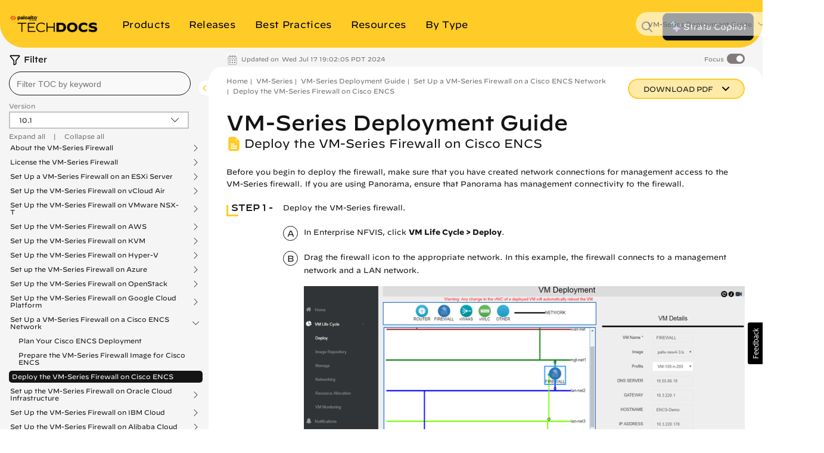

--- FILE ---
content_type: image/svg+xml
request_url: https://docs.paloaltonetworks.com/content/dam/techdocs/en_US/images/icons/navigation/tools.svg
body_size: 12321
content:
<svg width="25" height="21" viewBox="0 0 25 21" fill="none" xmlns="http://www.w3.org/2000/svg">
<path fill-rule="evenodd" clip-rule="evenodd" d="M1.47218 0.182823C1.76192 0.0621254 2.0725 -3.77497e-07 2.38616 0H5.26721C5.90089 0 6.50862 0.252894 6.95671 0.703047C7.40479 1.1532 7.65652 1.76374 7.65652 2.40035H7.02609C7.02609 1.93171 6.84078 1.48226 6.51093 1.15088C6.18107 0.819506 5.73369 0.633338 5.26721 0.633338H2.38616C2.15537 0.633338 1.92684 0.67905 1.71365 0.76786C1.50046 0.856669 1.30679 0.986833 1.14372 1.15091C0.980654 1.31498 0.851384 1.50974 0.763307 1.72405C0.67523 1.93836 0.630076 2.16801 0.630427 2.39987L2.76418e-06 2.40083C-0.000474642 2.08572 0.0608928 1.77361 0.180595 1.48235C0.300297 1.19109 0.475984 0.926395 0.697607 0.703409C0.91923 0.480423 1.18244 0.303521 1.47218 0.182823Z" transform="translate(8.90869 1)" fill="#9BA0A5"/>
<path d="M2.38616 0C2.0725 -3.77497e-07 1.76192 0.0621254 1.47218 0.182823C1.18244 0.303521 0.91923 0.480423 0.697607 0.703409C0.475984 0.926395 0.300297 1.19109 0.180595 1.48235C0.0608928 1.77361 -0.000474642 2.08572 2.76418e-06 2.40083L0.630427 2.39987C0.630076 2.16801 0.67523 1.93836 0.763307 1.72405C0.851384 1.50974 0.980654 1.31498 1.14372 1.15091C1.30679 0.986833 1.50046 0.856669 1.71365 0.76786C1.92684 0.67905 2.15537 0.633338 2.38616 0.633338H5.26721C5.73369 0.633338 6.18107 0.819506 6.51093 1.15088C6.84078 1.48226 7.02609 1.93171 7.02609 2.40035H7.65652C7.65652 1.76374 7.40479 1.1532 6.95671 0.703047C6.50862 0.252894 5.90089 0 5.26721 0H2.38616Z" transform="translate(8.90869 1)" stroke="#9BA0A5" stroke-width="0.25" stroke-miterlimit="10"/>
<path fill-rule="evenodd" clip-rule="evenodd" d="M2.20649 0.633338C1.33605 0.633338 0.630425 1.34223 0.630425 2.21668V14.6776C0.630425 15.5521 1.33605 16.261 2.20649 16.261H21.2642C22.1347 16.261 22.8403 15.5521 22.8403 14.6776V2.21668C22.8403 1.34223 22.1347 0.633338 21.2642 0.633338H2.20649ZM0 2.21668C0 0.992443 0.987879 0 2.20649 0H21.2642C22.4829 0 23.4707 0.992443 23.4707 2.21668V14.6776C23.4707 15.9019 22.4829 16.8943 21.2642 16.8943H2.20649C0.987879 16.8943 0 15.9019 0 14.6776V2.21668Z" transform="translate(1 3.10571)" fill="#9BA0A5"/>
<path d="M0.630425 2.21668C0.630425 1.34223 1.33605 0.633338 2.20649 0.633338H21.2642C22.1347 0.633338 22.8403 1.34223 22.8403 2.21668V14.6776C22.8403 15.5521 22.1347 16.261 21.2642 16.261H2.20649C1.33605 16.261 0.630425 15.5521 0.630425 14.6776V2.21668ZM2.20649 0C0.987879 0 0 0.992443 0 2.21668V14.6776C0 15.9019 0.987879 16.8943 2.20649 16.8943H21.2642C22.4829 16.8943 23.4707 15.9019 23.4707 14.6776V2.21668C23.4707 0.992443 22.4829 0 21.2642 0H2.20649Z" transform="translate(1 3.10571)" stroke="#9BA0A5" stroke-width="0.25" stroke-miterlimit="10"/>
<path fill-rule="evenodd" clip-rule="evenodd" d="M0.630425 1.09251V0H0V1.72585H3.10169V0H2.47127V1.09251H0.630425Z" transform="translate(5.66833 12.9893)" fill="#9BA0A5"/>
<path d="M0.630425 1.09251V0H0V1.72585H3.10169V0H2.47127V1.09251H0.630425Z" transform="translate(5.66833 12.9893)" stroke="#9BA0A5" stroke-width="0.25" stroke-miterlimit="10"/>
<path fill-rule="evenodd" clip-rule="evenodd" d="M0.630425 1.09251V0H0V1.72585H3.10169V0H2.47127V1.09251H0.630425Z" transform="translate(16.7229 12.9893)" fill="#9BA0A5"/>
<path d="M0.630425 1.09251V0H0V1.72585H3.10169V0H2.47127V1.09251H0.630425Z" transform="translate(16.7229 12.9893)" stroke="#9BA0A5" stroke-width="0.25" stroke-miterlimit="10"/>
<path fill-rule="evenodd" clip-rule="evenodd" d="M0 0.158334C0 0.0708888 0.0705628 0 0.157606 0H0.315213C0.402256 0 0.472819 0.0708888 0.472819 0.158334C0.472819 0.24578 0.402256 0.316669 0.315213 0.316669H0.157606C0.0705628 0.316669 0 0.24578 0 0.158334Z" transform="translate(1.28052 12.5552)" fill="#9BA0A5"/>
<path d="M0.157606 0C0.0705628 0 0 0.0708888 0 0.158334C0 0.24578 0.0705628 0.316669 0.157606 0.316669H0.315213C0.402256 0.316669 0.472819 0.24578 0.472819 0.158334C0.472819 0.0708888 0.402256 0 0.315213 0H0.157606Z" transform="translate(1.28052 12.5552)" stroke="#9BA0A5" stroke-width="0.25" stroke-miterlimit="10"/>
<path fill-rule="evenodd" clip-rule="evenodd" d="M0 0.158334C0 0.0708888 0.0705628 0 0.157606 0H0.310291C0.397334 0 0.467897 0.0708888 0.467897 0.158334C0.467897 0.24578 0.397334 0.316669 0.310291 0.316669H0.157606C0.0705628 0.316669 0 0.24578 0 0.158334ZM1.06571 0.158334C1.06571 0.0708888 1.13627 0 1.22331 0H1.52868C1.61572 0 1.68629 0.0708888 1.68629 0.158334C1.68629 0.24578 1.61572 0.316669 1.52868 0.316669H1.22331C1.13627 0.316669 1.06571 0.24578 1.06571 0.158334ZM2.2841 0.158334C2.2841 0.0708888 2.35466 0 2.4417 0H2.74707C2.83411 0 2.90468 0.0708888 2.90468 0.158334C2.90468 0.24578 2.83411 0.316669 2.74707 0.316669H2.4417C2.35466 0.316669 2.2841 0.24578 2.2841 0.158334ZM3.50249 0.158334C3.50249 0.0708888 3.57305 0 3.66009 0H3.96546C4.0525 0 4.12307 0.0708888 4.12307 0.158334C4.12307 0.24578 4.0525 0.316669 3.96546 0.316669H3.66009C3.57305 0.316669 3.50249 0.24578 3.50249 0.158334ZM4.72087 0.158334C4.72087 0.0708888 4.79144 0 4.87848 0H5.18385C5.27089 0 5.34146 0.0708888 5.34146 0.158334C5.34146 0.24578 5.27089 0.316669 5.18385 0.316669H4.87848C4.79144 0.316669 4.72087 0.24578 4.72087 0.158334ZM5.93926 0.158334C5.93926 0.0708888 6.00983 0 6.09687 0H6.40224C6.48928 0 6.55985 0.0708888 6.55985 0.158334C6.55985 0.24578 6.48928 0.316669 6.40224 0.316669H6.09687C6.00983 0.316669 5.93926 0.24578 5.93926 0.158334ZM7.15765 0.158334C7.15765 0.0708888 7.22822 0 7.31526 0H7.62063C7.70767 0 7.77824 0.0708888 7.77824 0.158334C7.77824 0.24578 7.70767 0.316669 7.62063 0.316669H7.31526C7.22822 0.316669 7.15765 0.24578 7.15765 0.158334ZM8.37604 0.158334C8.37604 0.0708888 8.44661 0 8.53365 0H8.83902C8.92606 0 8.99663 0.0708888 8.99663 0.158334C8.99663 0.24578 8.92606 0.316669 8.83902 0.316669H8.53365C8.44661 0.316669 8.37604 0.24578 8.37604 0.158334ZM9.59443 0.158334C9.59443 0.0708888 9.665 0 9.75204 0H10.0574C10.1445 0 10.215 0.0708888 10.215 0.158334C10.215 0.24578 10.1445 0.316669 10.0574 0.316669H9.75204C9.665 0.316669 9.59443 0.24578 9.59443 0.158334ZM10.8128 0.158334C10.8128 0.0708888 10.8834 0 10.9704 0H11.2758C11.3628 0 11.4334 0.0708888 11.4334 0.158334C11.4334 0.24578 11.3628 0.316669 11.2758 0.316669H10.9704C10.8834 0.316669 10.8128 0.24578 10.8128 0.158334ZM12.0312 0.158334C12.0312 0.0708888 12.1018 0 12.1888 0H12.4942C12.5812 0 12.6518 0.0708888 12.6518 0.158334C12.6518 0.24578 12.5812 0.316669 12.4942 0.316669H12.1888C12.1018 0.316669 12.0312 0.24578 12.0312 0.158334ZM13.2496 0.158334C13.2496 0.0708888 13.3202 0 13.4072 0H13.7126C13.7996 0 13.8702 0.0708888 13.8702 0.158334C13.8702 0.24578 13.7996 0.316669 13.7126 0.316669H13.4072C13.3202 0.316669 13.2496 0.24578 13.2496 0.158334ZM14.468 0.158334C14.468 0.0708888 14.5386 0 14.6256 0H14.931C15.018 0 15.0886 0.0708888 15.0886 0.158334C15.0886 0.24578 15.018 0.316669 14.931 0.316669H14.6256C14.5386 0.316669 14.468 0.24578 14.468 0.158334ZM15.6864 0.158334C15.6864 0.0708888 15.7569 0 15.844 0H16.1494C16.2364 0 16.307 0.0708888 16.307 0.158334C16.307 0.24578 16.2364 0.316669 16.1494 0.316669H15.844C15.7569 0.316669 15.6864 0.24578 15.6864 0.158334ZM16.9048 0.158334C16.9048 0.0708888 16.9753 0 17.0624 0H17.3677C17.4548 0 17.5254 0.0708888 17.5254 0.158334C17.5254 0.24578 17.4548 0.316669 17.3677 0.316669H17.0624C16.9753 0.316669 16.9048 0.24578 16.9048 0.158334ZM18.1232 0.158334C18.1232 0.0708888 18.1937 0 18.2808 0H18.5861C18.6732 0 18.7437 0.0708888 18.7437 0.158334C18.7437 0.24578 18.6732 0.316669 18.5861 0.316669H18.2808C18.1937 0.316669 18.1232 0.24578 18.1232 0.158334ZM19.3416 0.158334C19.3416 0.0708888 19.4121 0 19.4992 0H19.8045C19.8916 0 19.9621 0.0708888 19.9621 0.158334C19.9621 0.24578 19.8916 0.316669 19.8045 0.316669H19.4992C19.4121 0.316669 19.3416 0.24578 19.3416 0.158334ZM20.5599 0.158334C20.5599 0.0708888 20.6305 0 20.7176 0H20.8702C20.9573 0 21.0278 0.0708888 21.0278 0.158334C21.0278 0.24578 20.9573 0.316669 20.8702 0.316669H20.7176C20.6305 0.316669 20.5599 0.24578 20.5599 0.158334Z" transform="translate(2.37109 12.5552)" fill="#9BA0A5"/>
<path d="M0.157606 0C0.0705628 0 0 0.0708888 0 0.158334C0 0.24578 0.0705628 0.316669 0.157606 0.316669H0.310291C0.397334 0.316669 0.467897 0.24578 0.467897 0.158334C0.467897 0.0708888 0.397334 0 0.310291 0H0.157606ZM1.22331 0C1.13627 0 1.06571 0.0708888 1.06571 0.158334C1.06571 0.24578 1.13627 0.316669 1.22331 0.316669H1.52868C1.61572 0.316669 1.68629 0.24578 1.68629 0.158334C1.68629 0.0708888 1.61572 0 1.52868 0H1.22331ZM2.4417 0C2.35466 0 2.2841 0.0708888 2.2841 0.158334C2.2841 0.24578 2.35466 0.316669 2.4417 0.316669H2.74707C2.83411 0.316669 2.90468 0.24578 2.90468 0.158334C2.90468 0.0708888 2.83411 0 2.74707 0H2.4417ZM3.66009 0C3.57305 0 3.50249 0.0708888 3.50249 0.158334C3.50249 0.24578 3.57305 0.316669 3.66009 0.316669H3.96546C4.0525 0.316669 4.12307 0.24578 4.12307 0.158334C4.12307 0.0708888 4.0525 0 3.96546 0H3.66009ZM4.87848 0C4.79144 0 4.72088 0.0708888 4.72088 0.158334C4.72088 0.24578 4.79144 0.316669 4.87848 0.316669H5.18385C5.27089 0.316669 5.34146 0.24578 5.34146 0.158334C5.34146 0.0708888 5.27089 0 5.18385 0H4.87848ZM6.09687 0C6.00983 0 5.93926 0.0708888 5.93926 0.158334C5.93926 0.24578 6.00983 0.316669 6.09687 0.316669H6.40224C6.48928 0.316669 6.55985 0.24578 6.55985 0.158334C6.55985 0.0708888 6.48928 0 6.40224 0H6.09687ZM7.31526 0C7.22822 0 7.15765 0.0708888 7.15765 0.158334C7.15765 0.24578 7.22822 0.316669 7.31526 0.316669H7.62063C7.70767 0.316669 7.77824 0.24578 7.77824 0.158334C7.77824 0.0708888 7.70767 0 7.62063 0H7.31526ZM8.53365 0C8.44661 0 8.37604 0.0708888 8.37604 0.158334C8.37604 0.24578 8.44661 0.316669 8.53365 0.316669H8.83902C8.92606 0.316669 8.99663 0.24578 8.99663 0.158334C8.99663 0.0708888 8.92606 0 8.83902 0H8.53365ZM9.75204 0C9.665 0 9.59443 0.0708888 9.59443 0.158334C9.59443 0.24578 9.665 0.316669 9.75204 0.316669H10.0574C10.1445 0.316669 10.215 0.24578 10.215 0.158334C10.215 0.0708888 10.1445 0 10.0574 0H9.75204ZM10.9704 0C10.8834 0 10.8128 0.0708888 10.8128 0.158334C10.8128 0.24578 10.8834 0.316669 10.9704 0.316669H11.2758C11.3628 0.316669 11.4334 0.24578 11.4334 0.158334C11.4334 0.0708888 11.3628 0 11.2758 0H10.9704ZM12.1888 0C12.1018 0 12.0312 0.0708888 12.0312 0.158334C12.0312 0.24578 12.1018 0.316669 12.1888 0.316669H12.4942C12.5812 0.316669 12.6518 0.24578 12.6518 0.158334C12.6518 0.0708888 12.5812 0 12.4942 0H12.1888ZM13.4072 0C13.3202 0 13.2496 0.0708888 13.2496 0.158334C13.2496 0.24578 13.3202 0.316669 13.4072 0.316669H13.7126C13.7996 0.316669 13.8702 0.24578 13.8702 0.158334C13.8702 0.0708888 13.7996 0 13.7126 0H13.4072ZM14.6256 0C14.5386 0 14.468 0.0708888 14.468 0.158334C14.468 0.24578 14.5386 0.316669 14.6256 0.316669H14.931C15.018 0.316669 15.0886 0.24578 15.0886 0.158334C15.0886 0.0708888 15.018 0 14.931 0H14.6256ZM15.844 0C15.7569 0 15.6864 0.0708888 15.6864 0.158334C15.6864 0.24578 15.7569 0.316669 15.844 0.316669H16.1494C16.2364 0.316669 16.307 0.24578 16.307 0.158334C16.307 0.0708888 16.2364 0 16.1494 0H15.844ZM17.0624 0C16.9753 0 16.9048 0.0708888 16.9048 0.158334C16.9048 0.24578 16.9753 0.316669 17.0624 0.316669H17.3677C17.4548 0.316669 17.5254 0.24578 17.5254 0.158334C17.5254 0.0708888 17.4548 0 17.3677 0H17.0624ZM18.2808 0C18.1937 0 18.1232 0.0708888 18.1232 0.158334C18.1232 0.24578 18.1937 0.316669 18.2808 0.316669H18.5861C18.6732 0.316669 18.7437 0.24578 18.7437 0.158334C18.7437 0.0708888 18.6732 0 18.5861 0H18.2808ZM19.4992 0C19.4121 0 19.3416 0.0708888 19.3416 0.158334C19.3416 0.24578 19.4121 0.316669 19.4992 0.316669H19.8045C19.8916 0.316669 19.9621 0.24578 19.9621 0.158334C19.9621 0.0708888 19.8916 0 19.8045 0H19.4992ZM20.7175 0C20.6305 0 20.5599 0.0708888 20.5599 0.158334C20.5599 0.24578 20.6305 0.316669 20.7175 0.316669H20.8702C20.9573 0.316669 21.0278 0.24578 21.0278 0.158334C21.0278 0.0708888 20.9573 0 20.8702 0H20.7175Z" transform="translate(2.37109 12.5552)" stroke="#9BA0A5" stroke-width="0.25" stroke-miterlimit="10"/>
<path fill-rule="evenodd" clip-rule="evenodd" d="M0 0.158334C0 0.0708888 0.0705628 0 0.157606 0H0.315213C0.402256 0 0.472819 0.0708888 0.472819 0.158334C0.472819 0.24578 0.402256 0.316669 0.315213 0.316669H0.157606C0.0705628 0.316669 0 0.24578 0 0.158334Z" transform="translate(23.5535 12.5552)" fill="#9BA0A5"/>
<path d="M0.157606 0C0.0705628 0 0 0.0708888 0 0.158334C0 0.24578 0.0705628 0.316669 0.157606 0.316669H0.315213C0.402256 0.316669 0.472819 0.24578 0.472819 0.158334C0.472819 0.0708888 0.402256 0 0.315213 0H0.157606Z" transform="translate(23.5535 12.5552)" stroke="#9BA0A5" stroke-width="0.25" stroke-miterlimit="10"/>
</svg>


--- FILE ---
content_type: text/javascript
request_url: https://docs.paloaltonetworks.com/etc/clientlibs/techdocs.js
body_size: 94036
content:
/* eslint-disable */
const DISPLAY_NONE_OBJ = { display: 'none' }



/*! highlight.js v9.5.0 | BSD3 License | git.io/hljslicense */
!function(e){var n="object"==typeof window&&window||"object"==typeof self&&self;"undefined"!=typeof exports?e(exports):n&&(n.hljs=e({}),"function"==typeof define&&define.amd&&define([],function(){return n.hljs}))}(function(e){function n(e){return e.replace(/[&<>]/gm,function(e){return I[e]})}function t(e){return e.nodeName.toLowerCase()}function r(e,n){var t=e&&e.exec(n);return t&&0===t.index}function a(e){return k.test(e)}function i(e){var n,t,r,i,o=e.className+" ";if(o+=e.parentNode?e.parentNode.className:"",t=B.exec(o))return R(t[1])?t[1]:"no-highlight";for(o=o.split(/\s+/),n=0,r=o.length;r>n;n++)if(i=o[n],a(i)||R(i))return i}function o(e,n){var t,r={};for(t in e)r[t]=e[t];if(n)for(t in n)r[t]=n[t];return r}function u(e){var n=[];return function r(e,a){for(var i=e.firstChild;i;i=i.nextSibling)3===i.nodeType?a+=i.nodeValue.length:1===i.nodeType&&(n.push({event:"start",offset:a,node:i}),a=r(i,a),t(i).match(/br|hr|img|input/)||n.push({event:"stop",offset:a,node:i}));return a}(e,0),n}function c(e,r,a){function i(){return e.length&&r.length?e[0].offset!==r[0].offset?e[0].offset<r[0].offset?e:r:"start"===r[0].event?e:r:e.length?e:r}function o(e){function r(e){return" "+e.nodeName+'="'+n(e.value)+'"'}l+="<"+t(e)+w.map.call(e.attributes,r).join("")+">"}function u(e){l+="</"+t(e)+">"}function c(e){("start"===e.event?o:u)(e.node)}for(var s=0,l="",f=[];e.length||r.length;){var g=i();if(l+=n(a.substr(s,g[0].offset-s)),s=g[0].offset,g===e){f.reverse().forEach(u);do c(g.splice(0,1)[0]),g=i();while(g===e&&g.length&&g[0].offset===s);f.reverse().forEach(o)}else"start"===g[0].event?f.push(g[0].node):f.pop(),c(g.splice(0,1)[0])}return l+n(a.substr(s))}function s(e){function n(e){return e&&e.source||e}function t(t,r){return new RegExp(n(t),"m"+(e.cI?"i":"")+(r?"g":""))}function r(a,i){if(!a.compiled){if(a.compiled=!0,a.k=a.k||a.bK,a.k){var u={},c=function(n,t){e.cI&&(t=t.toLowerCase()),t.split(" ").forEach(function(e){var t=e.split("|");u[t[0]]=[n,t[1]?Number(t[1]):1]})};"string"==typeof a.k?c("keyword",a.k):E(a.k).forEach(function(e){c(e,a.k[e])}),a.k=u}a.lR=t(a.l||/\w+/,!0),i&&(a.bK&&(a.b="\\b("+a.bK.split(" ").join("|")+")\\b"),a.b||(a.b=/\B|\b/),a.bR=t(a.b),a.e||a.eW||(a.e=/\B|\b/),a.e&&(a.eR=t(a.e)),a.tE=n(a.e)||"",a.eW&&i.tE&&(a.tE+=(a.e?"|":"")+i.tE)),a.i&&(a.iR=t(a.i)),null==a.r&&(a.r=1),a.c||(a.c=[]);var s=[];a.c.forEach(function(e){e.v?e.v.forEach(function(n){s.push(o(e,n))}):s.push("self"===e?a:e)}),a.c=s,a.c.forEach(function(e){r(e,a)}),a.starts&&r(a.starts,i);var l=a.c.map(function(e){return e.bK?"\\.?("+e.b+")\\.?":e.b}).concat([a.tE,a.i]).map(n).filter(Boolean);a.t=l.length?t(l.join("|"),!0):{exec:function(){return null}}}}r(e)}function l(e,t,a,i){function o(e,n){for(var t=0;t<n.c.length;t++)if(r(n.c[t].bR,e))return n.c[t]}function u(e,n){if(r(e.eR,n)){for(;e.endsParent&&e.parent;)e=e.parent;return e}return e.eW?u(e.parent,n):void 0}function c(e,n){return!a&&r(n.iR,e)}function g(e,n){var t=N.cI?n[0].toLowerCase():n[0];return e.k.hasOwnProperty(t)&&e.k[t]}function h(e,n,t,r){var a=r?"":y.classPrefix,i='<span class="'+a,o=t?"":C;return i+=e+'">',i+n+o}function p(){var e,t,r,a;if(!E.k)return n(B);for(a="",t=0,E.lR.lastIndex=0,r=E.lR.exec(B);r;)a+=n(B.substr(t,r.index-t)),e=g(E,r),e?(M+=e[1],a+=h(e[0],n(r[0]))):a+=n(r[0]),t=E.lR.lastIndex,r=E.lR.exec(B);return a+n(B.substr(t))}function d(){var e="string"==typeof E.sL;if(e&&!x[E.sL])return n(B);var t=e?l(E.sL,B,!0,L[E.sL]):f(B,E.sL.length?E.sL:void 0);return E.r>0&&(M+=t.r),e&&(L[E.sL]=t.top),h(t.language,t.value,!1,!0)}function b(){k+=null!=E.sL?d():p(),B=""}function v(e){k+=e.cN?h(e.cN,"",!0):"",E=Object.create(e,{parent:{value:E}})}function m(e,n){if(B+=e,null==n)return b(),0;var t=o(n,E);if(t)return t.skip?B+=n:(t.eB&&(B+=n),b(),t.rB||t.eB||(B=n)),v(t,n),t.rB?0:n.length;var r=u(E,n);if(r){var a=E;a.skip?B+=n:(a.rE||a.eE||(B+=n),b(),a.eE&&(B=n));do E.cN&&(k+=C),E.skip||(M+=E.r),E=E.parent;while(E!==r.parent);return r.starts&&v(r.starts,""),a.rE?0:n.length}if(c(n,E))throw new Error('Illegal lexeme "'+n+'" for mode "'+(E.cN||"<unnamed>")+'"');return B+=n,n.length||1}var N=R(e);if(!N)throw new Error('Unknown language: "'+e+'"');s(N);var w,E=i||N,L={},k="";for(w=E;w!==N;w=w.parent)w.cN&&(k=h(w.cN,"",!0)+k);var B="",M=0;try{for(var I,j,O=0;;){if(E.t.lastIndex=O,I=E.t.exec(t),!I)break;j=m(t.substr(O,I.index-O),I[0]),O=I.index+j}for(m(t.substr(O)),w=E;w.parent;w=w.parent)w.cN&&(k+=C);return{r:M,value:k,language:e,top:E}}catch(T){if(T.message&&-1!==T.message.indexOf("Illegal"))return{r:0,value:n(t)};throw T}}function f(e,t){t=t||y.languages||E(x);var r={r:0,value:n(e)},a=r;return t.filter(R).forEach(function(n){var t=l(n,e,!1);t.language=n,t.r>a.r&&(a=t),t.r>r.r&&(a=r,r=t)}),a.language&&(r.second_best=a),r}function g(e){return y.tabReplace||y.useBR?e.replace(M,function(e,n){return y.useBR&&"\n"===e?"<br>":y.tabReplace?n.replace(/\t/g,y.tabReplace):void 0}):e}function h(e,n,t){var r=n?L[n]:t,a=[e.trim()];return e.match(/\bhljs\b/)||a.push("hljs"),-1===e.indexOf(r)&&a.push(r),a.join(" ").trim()}function p(e){var n,t,r,o,s,p=i(e);a(p)||(y.useBR?(n=document.createElementNS("http://www.w3.org/1999/xhtml","div"),n.innerHTML=e.innerHTML.replace(/\n/g,"").replace(/<br[ \/]*>/g,"\n")):n=e,s=n.textContent,r=p?l(p,s,!0):f(s),t=u(n),t.length&&(o=document.createElementNS("http://www.w3.org/1999/xhtml","div"),o.innerHTML=r.value,r.value=c(t,u(o),s)),r.value=g(r.value),e.innerHTML=r.value,e.className=h(e.className,p,r.language),e.result={language:r.language,re:r.r},r.second_best&&(e.second_best={language:r.second_best.language,re:r.second_best.r}))}function d(e){y=o(y,e)}function b(){if(!b.called){b.called=!0;var e=document.querySelectorAll("pre code");w.forEach.call(e,p)}}function v(){addEventListener("DOMContentLoaded",b,!1),addEventListener("load",b,!1)}function m(n,t){var r=x[n]=t(e);r.aliases&&r.aliases.forEach(function(e){L[e]=n})}function N(){return E(x)}function R(e){return e=(e||"").toLowerCase(),x[e]||x[L[e]]}var w=[],E=Object.keys,x={},L={},k=/^(no-?highlight|plain|text)$/i,B=/\blang(?:uage)?-([\w-]+)\b/i,M=/((^(<[^>]+>|\t|)+|(?:\n)))/gm,C="</span>",y={classPrefix:"hljs-",tabReplace:null,useBR:!1,languages:void 0},I={"&":"&amp;","<":"&lt;",">":"&gt;"};return e.highlight=l,e.highlightAuto=f,e.fixMarkup=g,e.highlightBlock=p,e.configure=d,e.initHighlighting=b,e.initHighlightingOnLoad=v,e.registerLanguage=m,e.listLanguages=N,e.getLanguage=R,e.inherit=o,e.IR="[a-zA-Z]\\w*",e.UIR="[a-zA-Z_]\\w*",e.NR="\\b\\d+(\\.\\d+)?",e.CNR="(-?)(\\b0[xX][a-fA-F0-9]+|(\\b\\d+(\\.\\d*)?|\\.\\d+)([eE][-+]?\\d+)?)",e.BNR="\\b(0b[01]+)",e.RSR="!|!=|!==|%|%=|&|&&|&=|\\*|\\*=|\\+|\\+=|,|-|-=|/=|/|:|;|<<|<<=|<=|<|===|==|=|>>>=|>>=|>=|>>>|>>|>|\\?|\\[|\\{|\\(|\\^|\\^=|\\||\\|=|\\|\\||~",e.BE={b:"\\\\[\\s\\S]",r:0},e.ASM={cN:"string",b:"'",e:"'",i:"\\n",c:[e.BE]},e.QSM={cN:"string",b:'"',e:'"',i:"\\n",c:[e.BE]},e.PWM={b:/\b(a|an|the|are|I'm|isn't|don't|doesn't|won't|but|just|should|pretty|simply|enough|gonna|going|wtf|so|such|will|you|your|like)\b/},e.C=function(n,t,r){var a=e.inherit({cN:"comment",b:n,e:t,c:[]},r||{});return a.c.push(e.PWM),a.c.push({cN:"doctag",b:"(?:TODO|FIXME|NOTE|BUG|XXX):",r:0}),a},e.CLCM=e.C("//","$"),e.CBCM=e.C("/\\*","\\*/"),e.HCM=e.C("#","$"),e.NM={cN:"number",b:e.NR,r:0},e.CNM={cN:"number",b:e.CNR,r:0},e.BNM={cN:"number",b:e.BNR,r:0},e.CSSNM={cN:"number",b:e.NR+"(%|em|ex|ch|rem|vw|vh|vmin|vmax|cm|mm|in|pt|pc|px|deg|grad|rad|turn|s|ms|Hz|kHz|dpi|dpcm|dppx)?",r:0},e.RM={cN:"regexp",b:/\//,e:/\/[gimuy]*/,i:/\n/,c:[e.BE,{b:/\[/,e:/\]/,r:0,c:[e.BE]}]},e.TM={cN:"title",b:e.IR,r:0},e.UTM={cN:"title",b:e.UIR,r:0},e.METHOD_GUARD={b:"\\.\\s*"+e.UIR,r:0},e});hljs.registerLanguage("bash",function(e){var t={cN:"variable",v:[{b:/\$[\w\d#@][\w\d_]*/},{b:/\$\{(.*?)}/}]},s={cN:"string",b:/"/,e:/"/,c:[e.BE,t,{cN:"variable",b:/\$\(/,e:/\)/,c:[e.BE]}]},a={cN:"string",b:/'/,e:/'/};return{aliases:["sh","zsh"],l:/-?[a-z\.]+/,k:{keyword:"if then else elif fi for while in do done case esac function",literal:"true false",built_in:"break cd continue eval exec exit export getopts hash pwd readonly return shift test times trap umask unset alias bind builtin caller command declare echo enable help let local logout mapfile printf read readarray source type typeset ulimit unalias set shopt autoload bg bindkey bye cap chdir clone comparguments compcall compctl compdescribe compfiles compgroups compquote comptags comptry compvalues dirs disable disown echotc echoti emulate fc fg float functions getcap getln history integer jobs kill limit log noglob popd print pushd pushln rehash sched setcap setopt stat suspend ttyctl unfunction unhash unlimit unsetopt vared wait whence where which zcompile zformat zftp zle zmodload zparseopts zprof zpty zregexparse zsocket zstyle ztcp",_:"-ne -eq -lt -gt -f -d -e -s -l -a"},c:[{cN:"meta",b:/^#![^\n]+sh\s*$/,r:10},{cN:"function",b:/\w[\w\d_]*\s*\(\s*\)\s*\{/,rB:!0,c:[e.inherit(e.TM,{b:/\w[\w\d_]*/})],r:0},e.HCM,s,a,t]}});hljs.registerLanguage("markdown",function(e){return{aliases:["md","mkdown","mkd"],c:[{cN:"section",v:[{b:"^#{1,6}",e:"$"},{b:"^.+?\\n[=-]{2,}$"}]},{b:"<",e:">",sL:"xml",r:0},{cN:"bullet",b:"^([*+-]|(\\d+\\.))\\s+"},{cN:"strong",b:"[*_]{2}.+?[*_]{2}"},{cN:"emphasis",v:[{b:"\\*.+?\\*"},{b:"_.+?_",r:0}]},{cN:"quote",b:"^>\\s+",e:"$"},{cN:"code",v:[{b:"^```w*s*$",e:"^```s*$"},{b:"`.+?`"},{b:"^( {4}|	)",e:"$",r:0}]},{b:"^[-\\*]{3,}",e:"$"},{b:"\\[.+?\\][\\(\\[].*?[\\)\\]]",rB:!0,c:[{cN:"string",b:"\\[",e:"\\]",eB:!0,rE:!0,r:0},{cN:"link",b:"\\]\\(",e:"\\)",eB:!0,eE:!0},{cN:"symbol",b:"\\]\\[",e:"\\]",eB:!0,eE:!0}],r:10},{b:/^\[[^\n]+\]:/,rB:!0,c:[{cN:"symbol",b:/\[/,e:/\]/,eB:!0,eE:!0},{cN:"link",b:/:\s*/,e:/$/,eB:!0}]}]}});hljs.registerLanguage("cpp",function(t){var e={cN:"keyword",b:"\\b[a-z\\d_]*_t\\b"},r={cN:"string",v:[{b:'(u8?|U)?L?"',e:'"',i:"\\n",c:[t.BE]},{b:'(u8?|U)?R"',e:'"',c:[t.BE]},{b:"'\\\\?.",e:"'",i:"."}]},s={cN:"number",v:[{b:"\\b(0b[01'_]+)"},{b:"\\b([\\d'_]+(\\.[\\d'_]*)?|\\.[\\d'_]+)(u|U|l|L|ul|UL|f|F|b|B)"},{b:"(-?)(\\b0[xX][a-fA-F0-9'_]+|(\\b[\\d'_]+(\\.[\\d'_]*)?|\\.[\\d'_]+)([eE][-+]?[\\d'_]+)?)"}],r:0},i={cN:"meta",b:/#\s*[a-z]+\b/,e:/$/,k:{"meta-keyword":"if else elif endif define undef warning error line pragma ifdef ifndef include"},c:[{b:/\\\n/,r:0},t.inherit(r,{cN:"meta-string"}),{cN:"meta-string",b:"<",e:">",i:"\\n"},t.CLCM,t.CBCM]},a=t.IR+"\\s*\\(",c={keyword:"int float while private char catch export virtual operator sizeof dynamic_cast|10 typedef const_cast|10 const struct for static_cast|10 union namespace unsigned long volatile static protected bool template mutable if public friend do goto auto void enum else break extern using class asm case typeid short reinterpret_cast|10 default double register explicit signed typename try this switch continue inline delete alignof constexpr decltype noexcept static_assert thread_local restrict _Bool complex _Complex _Imaginary atomic_bool atomic_char atomic_schar atomic_uchar atomic_short atomic_ushort atomic_int atomic_uint atomic_long atomic_ulong atomic_llong atomic_ullong new throw return",built_in:"std string cin cout cerr clog stdin stdout stderr stringstream istringstream ostringstream auto_ptr deque list queue stack vector map set bitset multiset multimap unordered_set unordered_map unordered_multiset unordered_multimap array shared_ptr abort abs acos asin atan2 atan calloc ceil cosh cos exit exp fabs floor fmod fprintf fputs free frexp fscanf isalnum isalpha iscntrl isdigit isgraph islower isprint ispunct isspace isupper isxdigit tolower toupper labs ldexp log10 log malloc realloc memchr memcmp memcpy memset modf pow printf putchar puts scanf sinh sin snprintf sprintf sqrt sscanf strcat strchr strcmp strcpy strcspn strlen strncat strncmp strncpy strpbrk strrchr strspn strstr tanh tan vfprintf vprintf vsprintf endl initializer_list unique_ptr",literal:"true false nullptr NULL"},n=[e,t.CLCM,t.CBCM,s,r];return{aliases:["c","cc","h","c++","h++","hpp"],k:c,i:"</",c:n.concat([i,{b:"\\b(deque|list|queue|stack|vector|map|set|bitset|multiset|multimap|unordered_map|unordered_set|unordered_multiset|unordered_multimap|array)\\s*<",e:">",k:c,c:["self",e]},{b:t.IR+"::",k:c},{v:[{b:/=/,e:/;/},{b:/\(/,e:/\)/},{bK:"new throw return else",e:/;/}],k:c,c:n.concat([{b:/\(/,e:/\)/,k:c,c:n.concat(["self"]),r:0}]),r:0},{cN:"function",b:"("+t.IR+"[\\*&\\s]+)+"+a,rB:!0,e:/[{;=]/,eE:!0,k:c,i:/[^\w\s\*&]/,c:[{b:a,rB:!0,c:[t.TM],r:0},{cN:"params",b:/\(/,e:/\)/,k:c,r:0,c:[t.CLCM,t.CBCM,r,s,e]},t.CLCM,t.CBCM,i]}]),exports:{preprocessor:i,strings:r,k:c}}});hljs.registerLanguage("php",function(e){var c={b:"\\$+[a-zA-Z_-ÿ][a-zA-Z0-9_-ÿ]*"},i={cN:"meta",b:/<\?(php)?|\?>/},t={cN:"string",c:[e.BE,i],v:[{b:'b"',e:'"'},{b:"b'",e:"'"},e.inherit(e.ASM,{i:null}),e.inherit(e.QSM,{i:null})]},a={v:[e.BNM,e.CNM]};return{aliases:["php3","php4","php5","php6"],cI:!0,k:"and include_once list abstract global private echo interface as static endswitch array null if endwhile or const for endforeach self var while isset public protected exit foreach throw elseif include __FILE__ empty require_once do xor return parent clone use __CLASS__ __LINE__ else break print eval new catch __METHOD__ case exception default die require __FUNCTION__ enddeclare final try switch continue endfor endif declare unset true false trait goto instanceof insteadof __DIR__ __NAMESPACE__ yield finally",c:[e.HCM,e.C("//","$",{c:[i]}),e.C("/\\*","\\*/",{c:[{cN:"doctag",b:"@[A-Za-z]+"}]}),e.C("__halt_compiler.+?;",!1,{eW:!0,k:"__halt_compiler",l:e.UIR}),{cN:"string",b:/<<<['"]?\w+['"]?$/,e:/^\w+;?$/,c:[e.BE,{cN:"subst",v:[{b:/\$\w+/},{b:/\{\$/,e:/\}/}]}]},i,{cN:"keyword",b:/\$this\b/},c,{b:/(::|->)+[a-zA-Z_\x7f-\xff][a-zA-Z0-9_\x7f-\xff]*/},{cN:"function",bK:"function",e:/[;{]/,eE:!0,i:"\\$|\\[|%",c:[e.UTM,{cN:"params",b:"\\(",e:"\\)",c:["self",c,e.CBCM,t,a]}]},{cN:"class",bK:"class interface",e:"{",eE:!0,i:/[:\(\$"]/,c:[{bK:"extends implements"},e.UTM]},{bK:"namespace",e:";",i:/[\.']/,c:[e.UTM]},{bK:"use",e:";",c:[e.UTM]},{b:"=>"},t,a]}});hljs.registerLanguage("css",function(e){var c="[a-zA-Z-][a-zA-Z0-9_-]*",t={b:/[A-Z\_\.\-]+\s*:/,rB:!0,e:";",eW:!0,c:[{cN:"attribute",b:/\S/,e:":",eE:!0,starts:{eW:!0,eE:!0,c:[{b:/[\w-]+\(/,rB:!0,c:[{cN:"built_in",b:/[\w-]+/},{b:/\(/,e:/\)/,c:[e.ASM,e.QSM]}]},e.CSSNM,e.QSM,e.ASM,e.CBCM,{cN:"number",b:"#[0-9A-Fa-f]+"},{cN:"meta",b:"!important"}]}}]};return{cI:!0,i:/[=\/|'\$]/,c:[e.CBCM,{cN:"selector-id",b:/#[A-Za-z0-9_-]+/},{cN:"selector-class",b:/\.[A-Za-z0-9_-]+/},{cN:"selector-attr",b:/\[/,e:/\]/,i:"$"},{cN:"selector-pseudo",b:/:(:)?[a-zA-Z0-9\_\-\+\(\)"'.]+/},{b:"@(font-face|page)",l:"[a-z-]+",k:"font-face page"},{b:"@",e:"[{;]",i:/:/,c:[{cN:"keyword",b:/\w+/},{b:/\s/,eW:!0,eE:!0,r:0,c:[e.ASM,e.QSM,e.CSSNM]}]},{cN:"selector-tag",b:c,r:0},{b:"{",e:"}",i:/\S/,c:[e.CBCM,t]}]}});hljs.registerLanguage("apache",function(e){var r={cN:"number",b:"[\\$%]\\d+"};return{aliases:["apacheconf"],cI:!0,c:[e.HCM,{cN:"section",b:"</?",e:">"},{cN:"attribute",b:/\w+/,r:0,k:{nomarkup:"order deny allow setenv rewriterule rewriteengine rewritecond documentroot sethandler errordocument loadmodule options header listen serverroot servername"},starts:{e:/$/,r:0,k:{literal:"on off all"},c:[{cN:"meta",b:"\\s\\[",e:"\\]$"},{cN:"variable",b:"[\\$%]\\{",e:"\\}",c:["self",r]},r,e.QSM]}}],i:/\S/}});hljs.registerLanguage("xml",function(s){var e="[A-Za-z0-9\\._:-]+",t={eW:!0,i:/</,r:0,c:[{cN:"attr",b:e,r:0},{b:/=\s*/,r:0,c:[{cN:"string",endsParent:!0,v:[{b:/"/,e:/"/},{b:/'/,e:/'/},{b:/[^\s"'=<>`]+/}]}]}]};return{aliases:["html","xhtml","rss","atom","xjb","xsd","xsl","plist"],cI:!0,c:[{cN:"meta",b:"<!DOCTYPE",e:">",r:10,c:[{b:"\\[",e:"\\]"}]},s.C("<!--","-->",{r:10}),{b:"<\\!\\[CDATA\\[",e:"\\]\\]>",r:10},{b:/<\?(php)?/,e:/\?>/,sL:"php",c:[{b:"/\\*",e:"\\*/",skip:!0}]},{cN:"tag",b:"<style(?=\\s|>|$)",e:">",k:{name:"style"},c:[t],starts:{e:"</style>",rE:!0,sL:["css","xml"]}},{cN:"tag",b:"<script(?=\\s|>|$)",e:">",k:{name:"script"},c:[t],starts:{e:"</script>",rE:!0,sL:["actionscript","javascript","handlebars","xml"]}},{cN:"meta",v:[{b:/<\?xml/,e:/\?>/,r:10},{b:/<\?\w+/,e:/\?>/}]},{cN:"tag",b:"</?",e:"/?>",c:[{cN:"name",b:/[^\/><\s]+/,r:0},t]}]}});hljs.registerLanguage("objectivec",function(e){var t={cN:"built_in",b:"\\b(AV|CA|CF|CG|CI|CL|CM|CN|CT|MK|MP|MTK|MTL|NS|SCN|SK|UI|WK|XC)\\w+"},_={keyword:"int float while char export sizeof typedef const struct for union unsigned long volatile static bool mutable if do return goto void enum else break extern asm case short default double register explicit signed typename this switch continue wchar_t inline readonly assign readwrite self @synchronized id typeof nonatomic super unichar IBOutlet IBAction strong weak copy in out inout bycopy byref oneway __strong __weak __block __autoreleasing @private @protected @public @try @property @end @throw @catch @finally @autoreleasepool @synthesize @dynamic @selector @optional @required @encode @package @import @defs @compatibility_alias __bridge __bridge_transfer __bridge_retained __bridge_retain __covariant __contravariant __kindof _Nonnull _Nullable _Null_unspecified __FUNCTION__ __PRETTY_FUNCTION__ __attribute__ getter setter retain unsafe_unretained nonnull nullable null_unspecified null_resettable class instancetype NS_DESIGNATED_INITIALIZER NS_UNAVAILABLE NS_REQUIRES_SUPER NS_RETURNS_INNER_POINTER NS_INLINE NS_AVAILABLE NS_DEPRECATED NS_ENUM NS_OPTIONS NS_SWIFT_UNAVAILABLE NS_ASSUME_NONNULL_BEGIN NS_ASSUME_NONNULL_END NS_REFINED_FOR_SWIFT NS_SWIFT_NAME NS_SWIFT_NOTHROW NS_DURING NS_HANDLER NS_ENDHANDLER NS_VALUERETURN NS_VOIDRETURN",literal:"false true FALSE TRUE nil YES NO NULL",built_in:"BOOL dispatch_once_t dispatch_queue_t dispatch_sync dispatch_async dispatch_once"},i=/[a-zA-Z@][a-zA-Z0-9_]*/,n="@interface @class @protocol @implementation";return{aliases:["mm","objc","obj-c"],k:_,l:i,i:"</",c:[t,e.CLCM,e.CBCM,e.CNM,e.QSM,{cN:"string",v:[{b:'@"',e:'"',i:"\\n",c:[e.BE]},{b:"'",e:"[^\\\\]'",i:"[^\\\\][^']"}]},{cN:"meta",b:"#",e:"$",c:[{cN:"meta-string",v:[{b:'"',e:'"'},{b:"<",e:">"}]}]},{cN:"class",b:"("+n.split(" ").join("|")+")\\b",e:"({|$)",eE:!0,k:n,l:i,c:[e.UTM]},{b:"\\."+e.UIR,r:0}]}});hljs.registerLanguage("nginx",function(e){var r={cN:"variable",v:[{b:/\$\d+/},{b:/\$\{/,e:/}/},{b:"[\\$\\@]"+e.UIR}]},b={eW:!0,l:"[a-z/_]+",k:{literal:"on off yes no true false none blocked debug info notice warn error crit select break last permanent redirect kqueue rtsig epoll poll /dev/poll"},r:0,i:"=>",c:[e.HCM,{cN:"string",c:[e.BE,r],v:[{b:/"/,e:/"/},{b:/'/,e:/'/}]},{b:"([a-z]+):/",e:"\\s",eW:!0,eE:!0,c:[r]},{cN:"regexp",c:[e.BE,r],v:[{b:"\\s\\^",e:"\\s|{|;",rE:!0},{b:"~\\*?\\s+",e:"\\s|{|;",rE:!0},{b:"\\*(\\.[a-z\\-]+)+"},{b:"([a-z\\-]+\\.)+\\*"}]},{cN:"number",b:"\\b\\d{1,3}\\.\\d{1,3}\\.\\d{1,3}\\.\\d{1,3}(:\\d{1,5})?\\b"},{cN:"number",b:"\\b\\d+[kKmMgGdshdwy]*\\b",r:0},r]};return{aliases:["nginxconf"],c:[e.HCM,{b:e.UIR+"\\s+{",rB:!0,e:"{",c:[{cN:"section",b:e.UIR}],r:0},{b:e.UIR+"\\s",e:";|{",rB:!0,c:[{cN:"attribute",b:e.UIR,starts:b}],r:0}],i:"[^\\s\\}]"}});hljs.registerLanguage("coffeescript",function(e){var c={keyword:"in if for while finally new do return else break catch instanceof throw try this switch continue typeof delete debugger super then unless until loop of by when and or is isnt not",literal:"true false null undefined yes no on off",built_in:"npm require console print module global window document"},n="[A-Za-z$_][0-9A-Za-z$_]*",r={cN:"subst",b:/#\{/,e:/}/,k:c},s=[e.BNM,e.inherit(e.CNM,{starts:{e:"(\\s*/)?",r:0}}),{cN:"string",v:[{b:/'''/,e:/'''/,c:[e.BE]},{b:/'/,e:/'/,c:[e.BE]},{b:/"""/,e:/"""/,c:[e.BE,r]},{b:/"/,e:/"/,c:[e.BE,r]}]},{cN:"regexp",v:[{b:"///",e:"///",c:[r,e.HCM]},{b:"//[gim]*",r:0},{b:/\/(?![ *])(\\\/|.)*?\/[gim]*(?=\W|$)/}]},{b:"@"+n},{b:"`",e:"`",eB:!0,eE:!0,sL:"javascript"}];r.c=s;var i=e.inherit(e.TM,{b:n}),t="(\\(.*\\))?\\s*\\B[-=]>",o={cN:"params",b:"\\([^\\(]",rB:!0,c:[{b:/\(/,e:/\)/,k:c,c:["self"].concat(s)}]};return{aliases:["coffee","cson","iced"],k:c,i:/\/\*/,c:s.concat([e.C("###","###"),e.HCM,{cN:"function",b:"^\\s*"+n+"\\s*=\\s*"+t,e:"[-=]>",rB:!0,c:[i,o]},{b:/[:\(,=]\s*/,r:0,c:[{cN:"function",b:t,e:"[-=]>",rB:!0,c:[o]}]},{cN:"class",bK:"class",e:"$",i:/[:="\[\]]/,c:[{bK:"extends",eW:!0,i:/[:="\[\]]/,c:[i]},i]},{b:n+":",e:":",rB:!0,rE:!0,r:0}])}});hljs.registerLanguage("json",function(e){var i={literal:"true false null"},n=[e.QSM,e.CNM],r={e:",",eW:!0,eE:!0,c:n,k:i},t={b:"{",e:"}",c:[{cN:"attr",b:/"/,e:/"/,c:[e.BE],i:"\\n"},e.inherit(r,{b:/:/})],i:"\\S"},c={b:"\\[",e:"\\]",c:[e.inherit(r)],i:"\\S"};return n.splice(n.length,0,t,c),{c:n,k:i,i:"\\S"}});hljs.registerLanguage("javascript",function(e){return{aliases:["js","jsx"],k:{keyword:"in of if for while finally var new function do return void else break catch instanceof with throw case default try this switch continue typeof delete let yield const export super debugger as async await static import from as",literal:"true false null undefined NaN Infinity",built_in:"eval isFinite isNaN parseFloat parseInt decodeURI decodeURIComponent encodeURI encodeURIComponent escape unescape Object Function Boolean Error EvalError InternalError RangeError ReferenceError StopIteration SyntaxError TypeError URIError Number Math Date String RegExp Array Float32Array Float64Array Int16Array Int32Array Int8Array Uint16Array Uint32Array Uint8Array Uint8ClampedArray ArrayBuffer DataView JSON Intl arguments require module console window document Symbol Set Map WeakSet WeakMap Proxy Reflect Promise"},c:[{cN:"meta",r:10,b:/^\s*['"]use (strict|asm)['"]/},{cN:"meta",b:/^#!/,e:/$/},e.ASM,e.QSM,{cN:"string",b:"`",e:"`",c:[e.BE,{cN:"subst",b:"\\$\\{",e:"\\}"}]},e.CLCM,e.CBCM,{cN:"number",v:[{b:"\\b(0[bB][01]+)"},{b:"\\b(0[oO][0-7]+)"},{b:e.CNR}],r:0},{b:"("+e.RSR+"|\\b(case|return|throw)\\b)\\s*",k:"return throw case",c:[e.CLCM,e.CBCM,e.RM,{b:/</,e:/(\/\w+|\w+\/)>/,sL:"xml",c:[{b:/<\w+\s*\/>/,skip:!0},{b:/<\w+/,e:/(\/\w+|\w+\/)>/,skip:!0,c:["self"]}]}],r:0},{cN:"function",bK:"function",e:/\{/,eE:!0,c:[e.inherit(e.TM,{b:/[A-Za-z$_][0-9A-Za-z$_]*/}),{cN:"params",b:/\(/,e:/\)/,eB:!0,eE:!0,c:[e.CLCM,e.CBCM]}],i:/\[|%/},{b:/\$[(.]/},e.METHOD_GUARD,{cN:"class",bK:"class",e:/[{;=]/,eE:!0,i:/[:"\[\]]/,c:[{bK:"extends"},e.UTM]},{bK:"constructor",e:/\{/,eE:!0}],i:/#(?!!)/}});hljs.registerLanguage("java",function(e){var t=e.UIR+"(<"+e.UIR+"(\\s*,\\s*"+e.UIR+")*>)?",a="false synchronized int abstract float private char boolean static null if const for true while long strictfp finally protected import native final void enum else break transient catch instanceof byte super volatile case assert short package default double public try this switch continue throws protected public private module requires exports",r="\\b(0[bB]([01]+[01_]+[01]+|[01]+)|0[xX]([a-fA-F0-9]+[a-fA-F0-9_]+[a-fA-F0-9]+|[a-fA-F0-9]+)|(([\\d]+[\\d_]+[\\d]+|[\\d]+)(\\.([\\d]+[\\d_]+[\\d]+|[\\d]+))?|\\.([\\d]+[\\d_]+[\\d]+|[\\d]+))([eE][-+]?\\d+)?)[lLfF]?",s={cN:"number",b:r,r:0};return{aliases:["jsp"],k:a,i:/<\/|#/,c:[e.C("/\\*\\*","\\*/",{r:0,c:[{b:/\w+@/,r:0},{cN:"doctag",b:"@[A-Za-z]+"}]}),e.CLCM,e.CBCM,e.ASM,e.QSM,{cN:"class",bK:"class interface",e:/[{;=]/,eE:!0,k:"class interface",i:/[:"\[\]]/,c:[{bK:"extends implements"},e.UTM]},{bK:"new throw return else",r:0},{cN:"function",b:"("+t+"\\s+)+"+e.UIR+"\\s*\\(",rB:!0,e:/[{;=]/,eE:!0,k:a,c:[{b:e.UIR+"\\s*\\(",rB:!0,r:0,c:[e.UTM]},{cN:"params",b:/\(/,e:/\)/,k:a,r:0,c:[e.ASM,e.QSM,e.CNM,e.CBCM]},e.CLCM,e.CBCM]},s,{cN:"meta",b:"@[A-Za-z]+"}]}});hljs.registerLanguage("python",function(e){var r={cN:"meta",b:/^(>>>|\.\.\.) /},b={cN:"string",c:[e.BE],v:[{b:/(u|b)?r?'''/,e:/'''/,c:[r],r:10},{b:/(u|b)?r?"""/,e:/"""/,c:[r],r:10},{b:/(u|r|ur)'/,e:/'/,r:10},{b:/(u|r|ur)"/,e:/"/,r:10},{b:/(b|br)'/,e:/'/},{b:/(b|br)"/,e:/"/},e.ASM,e.QSM]},a={cN:"number",r:0,v:[{b:e.BNR+"[lLjJ]?"},{b:"\\b(0o[0-7]+)[lLjJ]?"},{b:e.CNR+"[lLjJ]?"}]},l={cN:"params",b:/\(/,e:/\)/,c:["self",r,a,b]};return{aliases:["py","gyp"],k:{keyword:"and elif is global as in if from raise for except finally print import pass return exec else break not with class assert yield try while continue del or def lambda async await nonlocal|10 None True False",built_in:"Ellipsis NotImplemented"},i:/(<\/|->|\?)/,c:[r,a,b,e.HCM,{v:[{cN:"function",bK:"def",r:10},{cN:"class",bK:"class"}],e:/:/,i:/[${=;\n,]/,c:[e.UTM,l,{b:/->/,eW:!0,k:"None"}]},{cN:"meta",b:/^[\t ]*@/,e:/$/},{b:/\b(print|exec)\(/}]}});hljs.registerLanguage("ini",function(e){var b={cN:"string",c:[e.BE],v:[{b:"'''",e:"'''",r:10},{b:'"""',e:'"""',r:10},{b:'"',e:'"'},{b:"'",e:"'"}]};return{aliases:["toml"],cI:!0,i:/\S/,c:[e.C(";","$"),e.HCM,{cN:"section",b:/^\s*\[+/,e:/\]+/},{b:/^[a-z0-9\[\]_-]+\s*=\s*/,e:"$",rB:!0,c:[{cN:"attr",b:/[a-z0-9\[\]_-]+/},{b:/=/,eW:!0,r:0,c:[{cN:"literal",b:/\bon|off|true|false|yes|no\b/},{cN:"variable",v:[{b:/\$[\w\d"][\w\d_]*/},{b:/\$\{(.*?)}/}]},b,{cN:"number",b:/([\+\-]+)?[\d]+_[\d_]+/},e.NM]}]}]}});hljs.registerLanguage("http",function(e){var t="HTTP/[0-9\\.]+";return{aliases:["https"],i:"\\S",c:[{b:"^"+t,e:"$",c:[{cN:"number",b:"\\b\\d{3}\\b"}]},{b:"^[A-Z]+ (.*?) "+t+"$",rB:!0,e:"$",c:[{cN:"string",b:" ",e:" ",eB:!0,eE:!0},{b:t},{cN:"keyword",b:"[A-Z]+"}]},{cN:"attribute",b:"^\\w",e:": ",eE:!0,i:"\\n|\\s|=",starts:{e:"$",r:0}},{b:"\\n\\n",starts:{sL:[],eW:!0}}]}});hljs.registerLanguage("ruby",function(e){var r="[a-zA-Z_]\\w*[!?=]?|[-+~]\\@|<<|>>|=~|===?|<=>|[<>]=?|\\*\\*|[-/+%^&*~`|]|\\[\\]=?",b={keyword:"and then defined module in return redo if BEGIN retry end for self when next until do begin unless END rescue else break undef not super class case require yield alias while ensure elsif or include attr_reader attr_writer attr_accessor",literal:"true false nil"},c={cN:"doctag",b:"@[A-Za-z]+"},a={b:"#<",e:">"},s=[e.C("#","$",{c:[c]}),e.C("^\\=begin","^\\=end",{c:[c],r:10}),e.C("^__END__","\\n$")],n={cN:"subst",b:"#\\{",e:"}",k:b},t={cN:"string",c:[e.BE,n],v:[{b:/'/,e:/'/},{b:/"/,e:/"/},{b:/`/,e:/`/},{b:"%[qQwWx]?\\(",e:"\\)"},{b:"%[qQwWx]?\\[",e:"\\]"},{b:"%[qQwWx]?{",e:"}"},{b:"%[qQwWx]?<",e:">"},{b:"%[qQwWx]?/",e:"/"},{b:"%[qQwWx]?%",e:"%"},{b:"%[qQwWx]?-",e:"-"},{b:"%[qQwWx]?\\|",e:"\\|"},{b:/\B\?(\\\d{1,3}|\\x[A-Fa-f0-9]{1,2}|\\u[A-Fa-f0-9]{4}|\\?\S)\b/}]},i={cN:"params",b:"\\(",e:"\\)",endsParent:!0,k:b},d=[t,a,{cN:"class",bK:"class module",e:"$|;",i:/=/,c:[e.inherit(e.TM,{b:"[A-Za-z_]\\w*(::\\w+)*(\\?|\\!)?"}),{b:"<\\s*",c:[{b:"("+e.IR+"::)?"+e.IR}]}].concat(s)},{cN:"function",bK:"def",e:"$|;",c:[e.inherit(e.TM,{b:r}),i].concat(s)},{b:e.IR+"::"},{cN:"symbol",b:e.UIR+"(\\!|\\?)?:",r:0},{cN:"symbol",b:":(?!\\s)",c:[t,{b:r}],r:0},{cN:"number",b:"(\\b0[0-7_]+)|(\\b0x[0-9a-fA-F_]+)|(\\b[1-9][0-9_]*(\\.[0-9_]+)?)|[0_]\\b",r:0},{b:"(\\$\\W)|((\\$|\\@\\@?)(\\w+))"},{cN:"params",b:/\|/,e:/\|/,k:b},{b:"("+e.RSR+")\\s*",c:[a,{cN:"regexp",c:[e.BE,n],i:/\n/,v:[{b:"/",e:"/[a-z]*"},{b:"%r{",e:"}[a-z]*"},{b:"%r\\(",e:"\\)[a-z]*"},{b:"%r!",e:"![a-z]*"},{b:"%r\\[",e:"\\][a-z]*"}]}].concat(s),r:0}].concat(s);n.c=d,i.c=d;var l="[>?]>",o="[\\w#]+\\(\\w+\\):\\d+:\\d+>",u="(\\w+-)?\\d+\\.\\d+\\.\\d(p\\d+)?[^>]+>",w=[{b:/^\s*=>/,starts:{e:"$",c:d}},{cN:"meta",b:"^("+l+"|"+o+"|"+u+")",starts:{e:"$",c:d}}];return{aliases:["rb","gemspec","podspec","thor","irb"],k:b,i:/\/\*/,c:s.concat(w).concat(d)}});hljs.registerLanguage("diff",function(e){return{aliases:["patch"],c:[{cN:"meta",r:10,v:[{b:/^@@ +\-\d+,\d+ +\+\d+,\d+ +@@$/},{b:/^\*\*\* +\d+,\d+ +\*\*\*\*$/},{b:/^\-\-\- +\d+,\d+ +\-\-\-\-$/}]},{cN:"comment",v:[{b:/Index: /,e:/$/},{b:/={3,}/,e:/$/},{b:/^\-{3}/,e:/$/},{b:/^\*{3} /,e:/$/},{b:/^\+{3}/,e:/$/},{b:/\*{5}/,e:/\*{5}$/}]},{cN:"addition",b:"^\\+",e:"$"},{cN:"deletion",b:"^\\-",e:"$"},{cN:"addition",b:"^\\!",e:"$"}]}});hljs.registerLanguage("sql",function(e){var t=e.C("--","$");return{cI:!0,i:/[<>{}*#]/,c:[{bK:"begin end start commit rollback savepoint lock alter create drop rename call delete do handler insert load replace select truncate update set show pragma grant merge describe use explain help declare prepare execute deallocate release unlock purge reset change stop analyze cache flush optimize repair kill install uninstall checksum restore check backup revoke",e:/;/,eW:!0,l:/[\w\.]+/,k:{keyword:"abort abs absolute acc acce accep accept access accessed accessible account acos action activate add addtime admin administer advanced advise aes_decrypt aes_encrypt after agent aggregate ali alia alias allocate allow alter always analyze ancillary and any anydata anydataset anyschema anytype apply archive archived archivelog are as asc ascii asin assembly assertion associate asynchronous at atan atn2 attr attri attrib attribu attribut attribute attributes audit authenticated authentication authid authors auto autoallocate autodblink autoextend automatic availability avg backup badfile basicfile before begin beginning benchmark between bfile bfile_base big bigfile bin binary_double binary_float binlog bit_and bit_count bit_length bit_or bit_xor bitmap blob_base block blocksize body both bound buffer_cache buffer_pool build bulk by byte byteordermark bytes cache caching call calling cancel capacity cascade cascaded case cast catalog category ceil ceiling chain change changed char_base char_length character_length characters characterset charindex charset charsetform charsetid check checksum checksum_agg child choose chr chunk class cleanup clear client clob clob_base clone close cluster_id cluster_probability cluster_set clustering coalesce coercibility col collate collation collect colu colum column column_value columns columns_updated comment commit compact compatibility compiled complete composite_limit compound compress compute concat concat_ws concurrent confirm conn connec connect connect_by_iscycle connect_by_isleaf connect_by_root connect_time connection consider consistent constant constraint constraints constructor container content contents context contributors controlfile conv convert convert_tz corr corr_k corr_s corresponding corruption cos cost count count_big counted covar_pop covar_samp cpu_per_call cpu_per_session crc32 create creation critical cross cube cume_dist curdate current current_date current_time current_timestamp current_user cursor curtime customdatum cycle data database databases datafile datafiles datalength date_add date_cache date_format date_sub dateadd datediff datefromparts datename datepart datetime2fromparts day day_to_second dayname dayofmonth dayofweek dayofyear days db_role_change dbtimezone ddl deallocate declare decode decompose decrement decrypt deduplicate def defa defau defaul default defaults deferred defi defin define degrees delayed delegate delete delete_all delimited demand dense_rank depth dequeue des_decrypt des_encrypt des_key_file desc descr descri describ describe descriptor deterministic diagnostics difference dimension direct_load directory disable disable_all disallow disassociate discardfile disconnect diskgroup distinct distinctrow distribute distributed div do document domain dotnet double downgrade drop dumpfile duplicate duration each edition editionable editions element ellipsis else elsif elt empty enable enable_all enclosed encode encoding encrypt end end-exec endian enforced engine engines enqueue enterprise entityescaping eomonth error errors escaped evalname evaluate event eventdata events except exception exceptions exchange exclude excluding execu execut execute exempt exists exit exp expire explain export export_set extended extent external external_1 external_2 externally extract failed failed_login_attempts failover failure far fast feature_set feature_value fetch field fields file file_name_convert filesystem_like_logging final finish first first_value fixed flash_cache flashback floor flush following follows for forall force form forma format found found_rows freelist freelists freepools fresh from from_base64 from_days ftp full function general generated get get_format get_lock getdate getutcdate global global_name globally go goto grant grants greatest group group_concat group_id grouping grouping_id groups gtid_subtract guarantee guard handler hash hashkeys having hea head headi headin heading heap help hex hierarchy high high_priority hosts hour http id ident_current ident_incr ident_seed identified identity idle_time if ifnull ignore iif ilike ilm immediate import in include including increment index indexes indexing indextype indicator indices inet6_aton inet6_ntoa inet_aton inet_ntoa infile initial initialized initially initrans inmemory inner innodb input insert install instance instantiable instr interface interleaved intersect into invalidate invisible is is_free_lock is_ipv4 is_ipv4_compat is_not is_not_null is_used_lock isdate isnull isolation iterate java join json json_exists keep keep_duplicates key keys kill language large last last_day last_insert_id last_value lax lcase lead leading least leaves left len lenght length less level levels library like like2 like4 likec limit lines link list listagg little ln load load_file lob lobs local localtime localtimestamp locate locator lock locked log log10 log2 logfile logfiles logging logical logical_reads_per_call logoff logon logs long loop low low_priority lower lpad lrtrim ltrim main make_set makedate maketime managed management manual map mapping mask master master_pos_wait match matched materialized max maxextents maximize maxinstances maxlen maxlogfiles maxloghistory maxlogmembers maxsize maxtrans md5 measures median medium member memcompress memory merge microsecond mid migration min minextents minimum mining minus minute minvalue missing mod mode model modification modify module monitoring month months mount move movement multiset mutex name name_const names nan national native natural nav nchar nclob nested never new newline next nextval no no_write_to_binlog noarchivelog noaudit nobadfile nocheck nocompress nocopy nocycle nodelay nodiscardfile noentityescaping noguarantee nokeep nologfile nomapping nomaxvalue nominimize nominvalue nomonitoring none noneditionable nonschema noorder nopr nopro noprom nopromp noprompt norely noresetlogs noreverse normal norowdependencies noschemacheck noswitch not nothing notice notrim novalidate now nowait nth_value nullif nulls num numb numbe nvarchar nvarchar2 object ocicoll ocidate ocidatetime ociduration ociinterval ociloblocator ocinumber ociref ocirefcursor ocirowid ocistring ocitype oct octet_length of off offline offset oid oidindex old on online only opaque open operations operator optimal optimize option optionally or oracle oracle_date oradata ord ordaudio orddicom orddoc order ordimage ordinality ordvideo organization orlany orlvary out outer outfile outline output over overflow overriding package pad parallel parallel_enable parameters parent parse partial partition partitions pascal passing password password_grace_time password_lock_time password_reuse_max password_reuse_time password_verify_function patch path patindex pctincrease pctthreshold pctused pctversion percent percent_rank percentile_cont percentile_disc performance period period_add period_diff permanent physical pi pipe pipelined pivot pluggable plugin policy position post_transaction pow power pragma prebuilt precedes preceding precision prediction prediction_cost prediction_details prediction_probability prediction_set prepare present preserve prior priority private private_sga privileges procedural procedure procedure_analyze processlist profiles project prompt protection public publishingservername purge quarter query quick quiesce quota quotename radians raise rand range rank raw read reads readsize rebuild record records recover recovery recursive recycle redo reduced ref reference referenced references referencing refresh regexp_like register regr_avgx regr_avgy regr_count regr_intercept regr_r2 regr_slope regr_sxx regr_sxy reject rekey relational relative relaylog release release_lock relies_on relocate rely rem remainder rename repair repeat replace replicate replication required reset resetlogs resize resource respect restore restricted result result_cache resumable resume retention return returning returns reuse reverse revoke right rlike role roles rollback rolling rollup round row row_count rowdependencies rowid rownum rows rtrim rules safe salt sample save savepoint sb1 sb2 sb4 scan schema schemacheck scn scope scroll sdo_georaster sdo_topo_geometry search sec_to_time second section securefile security seed segment select self sequence sequential serializable server servererror session session_user sessions_per_user set sets settings sha sha1 sha2 share shared shared_pool short show shrink shutdown si_averagecolor si_colorhistogram si_featurelist si_positionalcolor si_stillimage si_texture siblings sid sign sin size size_t sizes skip slave sleep smalldatetimefromparts smallfile snapshot some soname sort soundex source space sparse spfile split sql sql_big_result sql_buffer_result sql_cache sql_calc_found_rows sql_small_result sql_variant_property sqlcode sqldata sqlerror sqlname sqlstate sqrt square standalone standby start starting startup statement static statistics stats_binomial_test stats_crosstab stats_ks_test stats_mode stats_mw_test stats_one_way_anova stats_t_test_ stats_t_test_indep stats_t_test_one stats_t_test_paired stats_wsr_test status std stddev stddev_pop stddev_samp stdev stop storage store stored str str_to_date straight_join strcmp strict string struct stuff style subdate subpartition subpartitions substitutable substr substring subtime subtring_index subtype success sum suspend switch switchoffset switchover sync synchronous synonym sys sys_xmlagg sysasm sysaux sysdate sysdatetimeoffset sysdba sysoper system system_user sysutcdatetime table tables tablespace tan tdo template temporary terminated tertiary_weights test than then thread through tier ties time time_format time_zone timediff timefromparts timeout timestamp timestampadd timestampdiff timezone_abbr timezone_minute timezone_region to to_base64 to_date to_days to_seconds todatetimeoffset trace tracking transaction transactional translate translation treat trigger trigger_nestlevel triggers trim truncate try_cast try_convert try_parse type ub1 ub2 ub4 ucase unarchived unbounded uncompress under undo unhex unicode uniform uninstall union unique unix_timestamp unknown unlimited unlock unpivot unrecoverable unsafe unsigned until untrusted unusable unused update updated upgrade upped upper upsert url urowid usable usage use use_stored_outlines user user_data user_resources users using utc_date utc_timestamp uuid uuid_short validate validate_password_strength validation valist value values var var_samp varcharc vari varia variab variabl variable variables variance varp varraw varrawc varray verify version versions view virtual visible void wait wallet warning warnings week weekday weekofyear wellformed when whene whenev wheneve whenever where while whitespace with within without work wrapped xdb xml xmlagg xmlattributes xmlcast xmlcolattval xmlelement xmlexists xmlforest xmlindex xmlnamespaces xmlpi xmlquery xmlroot xmlschema xmlserialize xmltable xmltype xor year year_to_month years yearweek",literal:"true false null",built_in:"array bigint binary bit blob boolean char character date dec decimal float int int8 integer interval number numeric real record serial serial8 smallint text varchar varying void"},c:[{cN:"string",b:"'",e:"'",c:[e.BE,{b:"''"}]},{cN:"string",b:'"',e:'"',c:[e.BE,{b:'""'}]},{cN:"string",b:"`",e:"`",c:[e.BE]},e.CNM,e.CBCM,t]},e.CBCM,t]}});hljs.registerLanguage("makefile",function(e){var a={cN:"variable",b:/\$\(/,e:/\)/,c:[e.BE]};return{aliases:["mk","mak"],c:[e.HCM,{b:/^\w+\s*\W*=/,rB:!0,r:0,starts:{e:/\s*\W*=/,eE:!0,starts:{e:/$/,r:0,c:[a]}}},{cN:"section",b:/^[\w]+:\s*$/},{cN:"meta",b:/^\.PHONY:/,e:/$/,k:{"meta-keyword":".PHONY"},l:/[\.\w]+/},{b:/^\t+/,e:/$/,r:0,c:[e.QSM,a]}]}});hljs.registerLanguage("perl",function(e){var t="getpwent getservent quotemeta msgrcv scalar kill dbmclose undef lc ma syswrite tr send umask sysopen shmwrite vec qx utime local oct semctl localtime readpipe do return format read sprintf dbmopen pop getpgrp not getpwnam rewinddir qqfileno qw endprotoent wait sethostent bless s|0 opendir continue each sleep endgrent shutdown dump chomp connect getsockname die socketpair close flock exists index shmgetsub for endpwent redo lstat msgctl setpgrp abs exit select print ref gethostbyaddr unshift fcntl syscall goto getnetbyaddr join gmtime symlink semget splice x|0 getpeername recv log setsockopt cos last reverse gethostbyname getgrnam study formline endhostent times chop length gethostent getnetent pack getprotoent getservbyname rand mkdir pos chmod y|0 substr endnetent printf next open msgsnd readdir use unlink getsockopt getpriority rindex wantarray hex system getservbyport endservent int chr untie rmdir prototype tell listen fork shmread ucfirst setprotoent else sysseek link getgrgid shmctl waitpid unpack getnetbyname reset chdir grep split require caller lcfirst until warn while values shift telldir getpwuid my getprotobynumber delete and sort uc defined srand accept package seekdir getprotobyname semop our rename seek if q|0 chroot sysread setpwent no crypt getc chown sqrt write setnetent setpriority foreach tie sin msgget map stat getlogin unless elsif truncate exec keys glob tied closedirioctl socket readlink eval xor readline binmode setservent eof ord bind alarm pipe atan2 getgrent exp time push setgrent gt lt or ne m|0 break given say state when",r={cN:"subst",b:"[$@]\\{",e:"\\}",k:t},s={b:"->{",e:"}"},n={v:[{b:/\$\d/},{b:/[\$%@](\^\w\b|#\w+(::\w+)*|{\w+}|\w+(::\w*)*)/},{b:/[\$%@][^\s\w{]/,r:0}]},i=[e.BE,r,n],o=[n,e.HCM,e.C("^\\=\\w","\\=cut",{eW:!0}),s,{cN:"string",c:i,v:[{b:"q[qwxr]?\\s*\\(",e:"\\)",r:5},{b:"q[qwxr]?\\s*\\[",e:"\\]",r:5},{b:"q[qwxr]?\\s*\\{",e:"\\}",r:5},{b:"q[qwxr]?\\s*\\|",e:"\\|",r:5},{b:"q[qwxr]?\\s*\\<",e:"\\>",r:5},{b:"qw\\s+q",e:"q",r:5},{b:"'",e:"'",c:[e.BE]},{b:'"',e:'"'},{b:"`",e:"`",c:[e.BE]},{b:"{\\w+}",c:[],r:0},{b:"-?\\w+\\s*\\=\\>",c:[],r:0}]},{cN:"number",b:"(\\b0[0-7_]+)|(\\b0x[0-9a-fA-F_]+)|(\\b[1-9][0-9_]*(\\.[0-9_]+)?)|[0_]\\b",r:0},{b:"(\\/\\/|"+e.RSR+"|\\b(split|return|print|reverse|grep)\\b)\\s*",k:"split return print reverse grep",r:0,c:[e.HCM,{cN:"regexp",b:"(s|tr|y)/(\\\\.|[^/])*/(\\\\.|[^/])*/[a-z]*",r:10},{cN:"regexp",b:"(m|qr)?/",e:"/[a-z]*",c:[e.BE],r:0}]},{cN:"function",bK:"sub",e:"(\\s*\\(.*?\\))?[;{]",eE:!0,r:5,c:[e.TM]},{b:"-\\w\\b",r:0},{b:"^__DATA__$",e:"^__END__$",sL:"mojolicious",c:[{b:"^@@.*",e:"$",cN:"comment"}]}];return r.c=o,s.c=o,{aliases:["pl","pm"],l:/[\w\.]+/,k:t,c:o}});hljs.registerLanguage("cs",function(e){var i={keyword:"abstract as base bool break byte case catch char checked const continue decimal dynamic default delegate do double else enum event explicit extern finally fixed float for foreach goto if implicit in int interface internal is lock long when object operator out override params private protected public readonly ref sbyte sealed short sizeof stackalloc static string struct switch this try typeof uint ulong unchecked unsafe ushort using virtual volatile void while async nameof ascending descending from get group into join let orderby partial select set value var where yield",literal:"null false true"},r={cN:"string",b:'@"',e:'"',c:[{b:'""'}]},t=e.inherit(r,{i:/\n/}),n={cN:"subst",b:"{",e:"}",k:i},c=e.inherit(n,{i:/\n/}),a={cN:"string",b:/\$"/,e:'"',i:/\n/,c:[{b:"{{"},{b:"}}"},e.BE,c]},s={cN:"string",b:/\$@"/,e:'"',c:[{b:"{{"},{b:"}}"},{b:'""'},n]},o=e.inherit(s,{i:/\n/,c:[{b:"{{"},{b:"}}"},{b:'""'},c]});n.c=[s,a,r,e.ASM,e.QSM,e.CNM,e.CBCM],c.c=[o,a,t,e.ASM,e.QSM,e.CNM,e.inherit(e.CBCM,{i:/\n/})];var l={v:[s,a,r,e.ASM,e.QSM]},b=e.IR+"(<"+e.IR+">)?(\\[\\])?";return{aliases:["csharp"],k:i,i:/::/,c:[e.C("///","$",{rB:!0,c:[{cN:"doctag",v:[{b:"///",r:0},{b:"<!--|-->"},{b:"</?",e:">"}]}]}),e.CLCM,e.CBCM,{cN:"meta",b:"#",e:"$",k:{"meta-keyword":"if else elif endif define undef warning error line region endregion pragma checksum"}},l,e.CNM,{bK:"class interface",e:/[{;=]/,i:/[^\s:]/,c:[e.TM,e.CLCM,e.CBCM]},{bK:"namespace",e:/[{;=]/,i:/[^\s:]/,c:[e.inherit(e.TM,{b:"[a-zA-Z](\\.?\\w)*"}),e.CLCM,e.CBCM]},{bK:"new return throw await",r:0},{cN:"function",b:"("+b+"\\s+)+"+e.IR+"\\s*\\(",rB:!0,e:/[{;=]/,eE:!0,k:i,c:[{b:e.IR+"\\s*\\(",rB:!0,c:[e.TM],r:0},{cN:"params",b:/\(/,e:/\)/,eB:!0,eE:!0,k:i,r:0,c:[l,e.CNM,e.CBCM]},e.CLCM,e.CBCM]}]}});
/*!
Waypoints - 4.0.1
Copyright © 2011-2016 Caleb Troughton
Licensed under the MIT license.
https://github.com/imakewebthings/waypoints/blob/master/licenses.txt
*/
!function(){"use strict";function t(o){if(!o)throw new Error("No options passed to Waypoint constructor");if(!o.element)throw new Error("No element option passed to Waypoint constructor");if(!o.handler)throw new Error("No handler option passed to Waypoint constructor");this.key="waypoint-"+e,this.options=t.Adapter.extend({},t.defaults,o),this.element=this.options.element,this.adapter=new t.Adapter(this.element),this.callback=o.handler,this.axis=this.options.horizontal?"horizontal":"vertical",this.enabled=this.options.enabled,this.triggerPoint=null,this.group=t.Group.findOrCreate({name:this.options.group,axis:this.axis}),this.context=t.Context.findOrCreateByElement(this.options.context),t.offsetAliases[this.options.offset]&&(this.options.offset=t.offsetAliases[this.options.offset]),this.group.add(this),this.context.add(this),i[this.key]=this,e+=1}var e=0,i={};t.prototype.queueTrigger=function(t){this.group.queueTrigger(this,t)},t.prototype.trigger=function(t){this.enabled&&this.callback&&this.callback.apply(this,t)},t.prototype.destroy=function(){this.context.remove(this),this.group.remove(this),delete i[this.key]},t.prototype.disable=function(){return this.enabled=!1,this},t.prototype.enable=function(){return this.context.refresh(),this.enabled=!0,this},t.prototype.next=function(){return this.group.next(this)},t.prototype.previous=function(){return this.group.previous(this)},t.invokeAll=function(t){var e=[];for(var o in i)e.push(i[o]);for(var n=0,r=e.length;r>n;n++)e[n][t]()},t.destroyAll=function(){t.invokeAll("destroy")},t.disableAll=function(){t.invokeAll("disable")},t.enableAll=function(){t.Context.refreshAll();for(var e in i)i[e].enabled=!0;return this},t.refreshAll=function(){t.Context.refreshAll()},t.viewportHeight=function(){return window.innerHeight||document.documentElement.clientHeight},t.viewportWidth=function(){return document.documentElement.clientWidth},t.adapters=[],t.defaults={context:window,continuous:!0,enabled:!0,group:"default",horizontal:!1,offset:0},t.offsetAliases={"bottom-in-view":function(){return this.context.innerHeight()-this.adapter.outerHeight()},"right-in-view":function(){return this.context.innerWidth()-this.adapter.outerWidth()}},window.Waypoint=t}(),function(){"use strict";function t(t){window.setTimeout(t,1e3/60)}function e(t){this.element=t,this.Adapter=n.Adapter,this.adapter=new this.Adapter(t),this.key="waypoint-context-"+i,this.didScroll=!1,this.didResize=!1,this.oldScroll={x:this.adapter.scrollLeft(),y:this.adapter.scrollTop()},this.waypoints={vertical:{},horizontal:{}},t.waypointContextKey=this.key,o[t.waypointContextKey]=this,i+=1,n.windowContext||(n.windowContext=!0,n.windowContext=new e(window)),this.createThrottledScrollHandler(),this.createThrottledResizeHandler()}var i=0,o={},n=window.Waypoint,r=window.onload;e.prototype.add=function(t){var e=t.options.horizontal?"horizontal":"vertical";this.waypoints[e][t.key]=t,this.refresh()},e.prototype.checkEmpty=function(){var t=this.Adapter.isEmptyObject(this.waypoints.horizontal),e=this.Adapter.isEmptyObject(this.waypoints.vertical),i=this.element==this.element.window;t&&e&&!i&&(this.adapter.off(".waypoints"),delete o[this.key])},e.prototype.createThrottledResizeHandler=function(){function t(){e.handleResize(),e.didResize=!1}var e=this;this.adapter.on("resize.waypoints",function(){e.didResize||(e.didResize=!0,n.requestAnimationFrame(t))})},e.prototype.createThrottledScrollHandler=function(){function t(){e.handleScroll(),e.didScroll=!1}var e=this;this.adapter.on("scroll.waypoints",function(){(!e.didScroll||n.isTouch)&&(e.didScroll=!0,n.requestAnimationFrame(t))})},e.prototype.handleResize=function(){n.Context.refreshAll()},e.prototype.handleScroll=function(){var t={},e={horizontal:{newScroll:this.adapter.scrollLeft(),oldScroll:this.oldScroll.x,forward:"right",backward:"left"},vertical:{newScroll:this.adapter.scrollTop(),oldScroll:this.oldScroll.y,forward:"down",backward:"up"}};for(var i in e){var o=e[i],n=o.newScroll>o.oldScroll,r=n?o.forward:o.backward;for(var s in this.waypoints[i]){var a=this.waypoints[i][s];if(null!==a.triggerPoint){var l=o.oldScroll<a.triggerPoint,h=o.newScroll>=a.triggerPoint,p=l&&h,u=!l&&!h;(p||u)&&(a.queueTrigger(r),t[a.group.id]=a.group)}}}for(var c in t)t[c].flushTriggers();this.oldScroll={x:e.horizontal.newScroll,y:e.vertical.newScroll}},e.prototype.innerHeight=function(){return this.element==this.element.window?n.viewportHeight():this.adapter.innerHeight()},e.prototype.remove=function(t){delete this.waypoints[t.axis][t.key],this.checkEmpty()},e.prototype.innerWidth=function(){return this.element==this.element.window?n.viewportWidth():this.adapter.innerWidth()},e.prototype.destroy=function(){var t=[];for(var e in this.waypoints)for(var i in this.waypoints[e])t.push(this.waypoints[e][i]);for(var o=0,n=t.length;n>o;o++)t[o].destroy()},e.prototype.refresh=function(){var t,e=this.element==this.element.window,i=e?void 0:this.adapter.offset(),o={};this.handleScroll(),t={horizontal:{contextOffset:e?0:i.left,contextScroll:e?0:this.oldScroll.x,contextDimension:this.innerWidth(),oldScroll:this.oldScroll.x,forward:"right",backward:"left",offsetProp:"left"},vertical:{contextOffset:e?0:i.top,contextScroll:e?0:this.oldScroll.y,contextDimension:this.innerHeight(),oldScroll:this.oldScroll.y,forward:"down",backward:"up",offsetProp:"top"}};for(var r in t){var s=t[r];for(var a in this.waypoints[r]){var l,h,p,u,c,d=this.waypoints[r][a],f=d.options.offset,w=d.triggerPoint,y=0,g=null==w;d.element!==d.element.window&&(y=d.adapter.offset()[s.offsetProp]),"function"==typeof f?f=f.apply(d):"string"==typeof f&&(f=parseFloat(f),d.options.offset.indexOf("%")>-1&&(f=Math.ceil(s.contextDimension*f/100))),l=s.contextScroll-s.contextOffset,d.triggerPoint=Math.floor(y+l-f),h=w<s.oldScroll,p=d.triggerPoint>=s.oldScroll,u=h&&p,c=!h&&!p,!g&&u?(d.queueTrigger(s.backward),o[d.group.id]=d.group):!g&&c?(d.queueTrigger(s.forward),o[d.group.id]=d.group):g&&s.oldScroll>=d.triggerPoint&&(d.queueTrigger(s.forward),o[d.group.id]=d.group)}}return n.requestAnimationFrame(function(){for(var t in o)o[t].flushTriggers()}),this},e.findOrCreateByElement=function(t){return e.findByElement(t)||new e(t)},e.refreshAll=function(){for(var t in o)o[t].refresh()},e.findByElement=function(t){return o[t.waypointContextKey]},window.onload=function(){r&&r(),e.refreshAll()},n.requestAnimationFrame=function(e){var i=window.requestAnimationFrame||window.mozRequestAnimationFrame||window.webkitRequestAnimationFrame||t;i.call(window,e)},n.Context=e}(),function(){"use strict";function t(t,e){return t.triggerPoint-e.triggerPoint}function e(t,e){return e.triggerPoint-t.triggerPoint}function i(t){this.name=t.name,this.axis=t.axis,this.id=this.name+"-"+this.axis,this.waypoints=[],this.clearTriggerQueues(),o[this.axis][this.name]=this}var o={vertical:{},horizontal:{}},n=window.Waypoint;i.prototype.add=function(t){this.waypoints.push(t)},i.prototype.clearTriggerQueues=function(){this.triggerQueues={up:[],down:[],left:[],right:[]}},i.prototype.flushTriggers=function(){for(var i in this.triggerQueues){var o=this.triggerQueues[i],n="up"===i||"left"===i;o.sort(n?e:t);for(var r=0,s=o.length;s>r;r+=1){var a=o[r];(a.options.continuous||r===o.length-1)&&a.trigger([i])}}this.clearTriggerQueues()},i.prototype.next=function(e){this.waypoints.sort(t);var i=n.Adapter.inArray(e,this.waypoints),o=i===this.waypoints.length-1;return o?null:this.waypoints[i+1]},i.prototype.previous=function(e){this.waypoints.sort(t);var i=n.Adapter.inArray(e,this.waypoints);return i?this.waypoints[i-1]:null},i.prototype.queueTrigger=function(t,e){this.triggerQueues[e].push(t)},i.prototype.remove=function(t){var e=n.Adapter.inArray(t,this.waypoints);e>-1&&this.waypoints.splice(e,1)},i.prototype.first=function(){return this.waypoints[0]},i.prototype.last=function(){return this.waypoints[this.waypoints.length-1]},i.findOrCreate=function(t){return o[t.axis][t.name]||new i(t)},n.Group=i}(),function(){"use strict";function t(t){this.$element=e(t)}var e=window.jQuery,i=window.Waypoint;e.each(["innerHeight","innerWidth","off","offset","on","outerHeight","outerWidth","scrollLeft","scrollTop"],function(e,i){t.prototype[i]=function(){var t=Array.prototype.slice.call(arguments);return this.$element[i].apply(this.$element,t)}}),e.each(["extend","inArray","isEmptyObject"],function(i,o){t[o]=e[o]}),i.adapters.push({name:"jquery",Adapter:t}),i.Adapter=t}(),function(){"use strict";function t(t){return function(){var i=[],o=arguments[0];return t.isFunction(arguments[0])&&(o=t.extend({},arguments[1]),o.handler=arguments[0]),this.each(function(){var n=t.extend({},o,{element:this});"string"==typeof n.context&&(n.context=t(this).closest(n.context)[0]),i.push(new e(n))}),i}}var e=window.Waypoint;window.jQuery&&(window.jQuery.fn.waypoint=t(window.jQuery)),window.Zepto&&(window.Zepto.fn.waypoint=t(window.Zepto))}();
/*! jQuery & Zepto Lazy v1.7.9 - http://jquery.eisbehr.de/lazy - MIT&GPL-2.0 license - Copyright 2012-2018 Daniel 'Eisbehr' Kern */
!function(t,e){"use strict";function r(r,a,i,u,l){function f(){L=t.devicePixelRatio>1,i=c(i),a.delay>=0&&setTimeout(function(){s(!0)},a.delay),(a.delay<0||a.combined)&&(u.e=v(a.throttle,function(t){"resize"===t.type&&(w=B=-1),s(t.all)}),u.a=function(t){t=c(t),i.push.apply(i,t)},u.g=function(){return i=n(i).filter(function(){return!n(this).data(a.loadedName)})},u.f=function(t){for(var e=0;e<t.length;e++){var r=i.filter(function(){return this===t[e]});r.length&&s(!1,r)}},s(),n(a.appendScroll).on("scroll."+l+" resize."+l,u.e))}function c(t){var i=a.defaultImage,o=a.placeholder,u=a.imageBase,l=a.srcsetAttribute,f=a.loaderAttribute,c=a._f||{};t=n(t).filter(function(){var t=n(this),r=m(this);return!t.data(a.handledName)&&(t.attr(a.attribute)||t.attr(l)||t.attr(f)||c[r]!==e)}).data("plugin_"+a.name,r);for(var s=0,d=t.length;s<d;s++){var A=n(t[s]),g=m(t[s]),h=A.attr(a.imageBaseAttribute)||u;g===N&&h&&A.attr(l)&&A.attr(l,b(A.attr(l),h)),c[g]===e||A.attr(f)||A.attr(f,c[g]),g===N&&i&&!A.attr(E)?A.attr(E,i):g===N||!o||A.css(O)&&"none"!==A.css(O)||A.css(O,"url('"+o+"')")}return t}function s(t,e){if(!i.length)return void(a.autoDestroy&&r.destroy());for(var o=e||i,u=!1,l=a.imageBase||"",f=a.srcsetAttribute,c=a.handledName,s=0;s<o.length;s++)if(t||e||A(o[s])){var g=n(o[s]),h=m(o[s]),b=g.attr(a.attribute),v=g.attr(a.imageBaseAttribute)||l,p=g.attr(a.loaderAttribute);g.data(c)||a.visibleOnly&&!g.is(":visible")||!((b||g.attr(f))&&(h===N&&(v+b!==g.attr(E)||g.attr(f)!==g.attr(F))||h!==N&&v+b!==g.css(O))||p)||(u=!0,g.data(c,!0),d(g,h,v,p))}u&&(i=n(i).filter(function(){return!n(this).data(c)}))}function d(t,e,r,i){++z;var o=function(){y("onError",t),p(),o=n.noop};y("beforeLoad",t);var u=a.attribute,l=a.srcsetAttribute,f=a.sizesAttribute,c=a.retinaAttribute,s=a.removeAttribute,d=a.loadedName,A=t.attr(c);if(i){var g=function(){s&&t.removeAttr(a.loaderAttribute),t.data(d,!0),y(T,t),setTimeout(p,1),g=n.noop};t.off(I).one(I,o).one(D,g),y(i,t,function(e){e?(t.off(D),g()):(t.off(I),o())})||t.trigger(I)}else{var h=n(new Image);h.one(I,o).one(D,function(){t.hide(),e===N?t.attr(C,h.attr(C)).attr(F,h.attr(F)).attr(E,h.attr(E)):t.css(O,"url('"+h.attr(E)+"')"),t[a.effect](a.effectTime),s&&(t.removeAttr(u+" "+l+" "+c+" "+a.imageBaseAttribute),f!==C&&t.removeAttr(f)),t.data(d,!0),y(T,t),h.remove(),p()});var m=(L&&A?A:t.attr(u))||"";h.attr(C,t.attr(f)).attr(F,t.attr(l)).attr(E,m?r+m:null),h.complete&&h.trigger(D)}}function A(t){var e=t.getBoundingClientRect(),r=a.scrollDirection,n=a.threshold,i=h()+n>e.top&&-n<e.bottom,o=g()+n>e.left&&-n<e.right;return"vertical"===r?i:"horizontal"===r?o:i&&o}function g(){return w>=0?w:w=n(t).width()}function h(){return B>=0?B:B=n(t).height()}function m(t){return t.tagName.toLowerCase()}function b(t,e){if(e){var r=t.split(",");t="";for(var a=0,n=r.length;a<n;a++)t+=e+r[a].trim()+(a!==n-1?",":"")}return t}function v(t,e){var n,i=0;return function(o,u){function l(){i=+new Date,e.call(r,o)}var f=+new Date-i;n&&clearTimeout(n),f>t||!a.enableThrottle||u?l():n=setTimeout(l,t-f)}}function p(){--z,i.length||z||y("onFinishedAll")}function y(t,e,n){return!!(t=a[t])&&(t.apply(r,[].slice.call(arguments,1)),!0)}var z=0,w=-1,B=-1,L=!1,T="afterLoad",D="load",I="error",N="img",E="src",F="srcset",C="sizes",O="background-image";"event"===a.bind||o?f():n(t).on(D+"."+l,f)}function a(a,o){var u=this,l=n.extend({},u.config,o),f={},c=l.name+"-"+ ++i;return u.config=function(t,r){return r===e?l[t]:(l[t]=r,u)},u.addItems=function(t){return f.a&&f.a("string"===n.type(t)?n(t):t),u},u.getItems=function(){return f.g?f.g():{}},u.update=function(t){return f.e&&f.e({},!t),u},u.force=function(t){return f.f&&f.f("string"===n.type(t)?n(t):t),u},u.loadAll=function(){return f.e&&f.e({all:!0},!0),u},u.destroy=function(){return n(l.appendScroll).off("."+c,f.e),n(t).off("."+c),f={},e},r(u,l,a,f,c),l.chainable?a:u}var n=t.jQuery||t.Zepto,i=0,o=!1;n.fn.Lazy=n.fn.lazy=function(t){return new a(this,t)},n.Lazy=n.lazy=function(t,r,i){if(n.isFunction(r)&&(i=r,r=[]),n.isFunction(i)){t=n.isArray(t)?t:[t],r=n.isArray(r)?r:[r];for(var o=a.prototype.config,u=o._f||(o._f={}),l=0,f=t.length;l<f;l++)(o[t[l]]===e||n.isFunction(o[t[l]]))&&(o[t[l]]=i);for(var c=0,s=r.length;c<s;c++)u[r[c]]=t[0]}},a.prototype.config={name:"lazy",chainable:!0,autoDestroy:!0,bind:"load",threshold:500,visibleOnly:!1,appendScroll:t,scrollDirection:"both",imageBase:null,defaultImage:"[data-uri]",placeholder:null,delay:-1,combined:!1,attribute:"data-src",srcsetAttribute:"data-srcset",sizesAttribute:"data-sizes",retinaAttribute:"data-retina",loaderAttribute:"data-loader",imageBaseAttribute:"data-imagebase",removeAttribute:!0,handledName:"handled",loadedName:"loaded",effect:"show",effectTime:0,enableThrottle:!0,throttle:250,beforeLoad:e,afterLoad:e,onError:e,onFinishedAll:e},n(t).on("load",function(){o=!0})}(window);

/*! jQuery & Zepto Lazy - All Plugins v1.7.10 - http://jquery.eisbehr.de/lazy - MIT&GPL-2.0 license - Copyright 2012-2018 Daniel 'Eisbehr' Kern */
!function(t){function a(a,e,r,o){o=o?o.toUpperCase():"GET";var i;"POST"!==o&&"PUT"!==o||!a.config("ajaxCreateData")||(i=a.config("ajaxCreateData").apply(a,[e])),t.ajax({url:e.attr("data-src"),type:"POST"===o||"PUT"===o?o:"GET",data:i,dataType:e.attr("data-type")||"html",success:function(t){e.html(t),r(!0),a.config("removeAttribute")&&e.removeAttr("data-src data-method data-type")},error:function(){r(!1)}})}t.lazy("ajax",function(t,e){a(this,t,e,t.attr("data-method"))}),t.lazy("get",function(t,e){a(this,t,e,"GET")}),t.lazy("post",function(t,e){a(this,t,e,"POST")}),t.lazy("put",function(t,e){a(this,t,e,"PUT")})}(window.jQuery||window.Zepto),function(t){t.lazy(["av","audio","video"],["audio","video"],function(a,e){var r=a[0].tagName.toLowerCase();if("audio"===r||"video"===r){var o=a.find("data-src"),i=a.find("data-track"),n=0,c=function(){++n===o.length&&e(!1)},s=function(){var a=t(this),e=a[0].tagName.toLowerCase(),r=a.prop("attributes"),o=t("data-src"===e?"<source>":"<track>");"data-src"===e&&o.one("error",c),t.each(r,function(t,a){o.attr(a.name,a.value)}),a.replaceWith(o)};a.one("loadedmetadata",function(){e(!0)}).off("load error").attr("poster",a.attr("data-poster")),o.length?o.each(s):a.attr("data-src")?(t.each(a.attr("data-src").split(","),function(e,r){var o=r.split("|");a.append(t("<source>").one("error",c).attr({src:o[0].trim(),type:o[1].trim()}))}),this.config("removeAttribute")&&a.removeAttr("data-src")):e(!1),i.length&&i.each(s)}else e(!1)})}(window.jQuery||window.Zepto),function(t){t.lazy(["frame","iframe"],"iframe",function(a,e){var r=this;if("iframe"===a[0].tagName.toLowerCase()){var o=a.attr("data-error-detect");"true"!==o&&"1"!==o?(a.attr("src",a.attr("data-src")),r.config("removeAttribute")&&a.removeAttr("data-src data-error-detect")):t.ajax({url:a.attr("data-src"),dataType:"html",crossDomain:!0,xhrFields:{withCredentials:!0},success:function(t){a.html(t).attr("src",a.attr("data-src")),r.config("removeAttribute")&&a.removeAttr("data-src data-error-detect")},error:function(){e(!1)}})}else e(!1)})}(window.jQuery||window.Zepto),function(t){t.lazy("noop",function(){}),t.lazy("noop-success",function(t,a){a(!0)}),t.lazy("noop-error",function(t,a){a(!1)})}(window.jQuery||window.Zepto),function(t){function a(a,e,i){var n=a.prop("attributes"),c=t("<"+e+">");return t.each(n,function(t,a){"srcset"!==a.name&&a.name!==o||(a.value=r(a.value,i)),c.attr(a.name,a.value)}),a.replaceWith(c),c}function e(a,e,r){var o=t("<img>").one("load",function(){r(!0)}).one("error",function(){r(!1)}).appendTo(a).attr("src",e);o.complete&&o.load()}function r(t,a){if(a){var e=t.split(",");t="";for(var r=0,o=e.length;r<o;r++)t+=a+e[r].trim()+(r!==o-1?",":"")}return t}var o="data-src";t.lazy(["pic","picture"],["picture"],function(i,n){if("picture"===i[0].tagName.toLowerCase()){var c=i.find(o),s=i.find("data-img"),d=this.config("imageBase")||"";c.length?(c.each(function(){a(t(this),"source",d)}),1===s.length?(s=a(s,"img",d),s.on("load",function(){n(!0)}).on("error",function(){n(!1)}),s.attr("src",s.attr(o)),this.config("removeAttribute")&&s.removeAttr(o)):i.attr(o)?(e(i,d+i.attr(o),n),this.config("removeAttribute")&&i.removeAttr(o)):n(!1)):i.attr("data-srcset")?(t("<source>").attr({media:i.attr("data-media"),sizes:i.attr("data-sizes"),type:i.attr("data-type"),srcset:r(i.attr("data-srcset"),d)}).appendTo(i),e(i,d+i.attr(o),n),this.config("removeAttribute")&&i.removeAttr(o+" data-srcset data-media data-sizes data-type")):n(!1)}else n(!1)})}(window.jQuery||window.Zepto),function(t){t.lazy(["js","javascript","script"],"script",function(t,a){"script"===t[0].tagName.toLowerCase()?(t.attr("src",t.attr("data-src")),this.config("removeAttribute")&&t.removeAttr("data-src")):a(!1)})}(window.jQuery||window.Zepto),function(t){t.lazy("vimeo",function(t,a){"iframe"===t[0].tagName.toLowerCase()?(t.attr("src","https://player.vimeo.com/video/"+t.attr("data-src")),this.config("removeAttribute")&&t.removeAttr("data-src")):a(!1)})}(window.jQuery||window.Zepto),function(t){t.lazy(["yt","youtube"],function(t,a){if("iframe"===t[0].tagName.toLowerCase()){var e=/1|true/.test(t.attr("data-nocookie"));t.attr("src","https://www.youtube"+(e?"-nocookie":"")+".com/embed/"+t.attr("data-src")+"?rel=0&amp;showinfo=0"),this.config("removeAttribute")&&t.removeAttr("data-src")}else a(!1)})}(window.jQuery||window.Zepto);

;(function () {
    if (
        window.location.href.split('@panproductcategory=[CORTEX%20XSOAR]')
            .length > 1
    ) {
        window.location.href =
            'https://docs-cortex.paloaltonetworks.com/search/all?filters=Product~%2522Cortex+XSOAR%2522&content-lang=en-US'
    }
})(jQuery)

;(function () {
    function debounce(func, wait, immediate) {
        let timeout
        return function (...args) {
            const context = this
            const later = function () {
                timeout = null
                if (!immediate) func.apply(context, args)
            }
            const callNow = immediate && !timeout
            clearTimeout(timeout)
            timeout = setTimeout(later, wait)
            if (callNow) func.apply(context, args)
        }
    }

    if (typeof window.PAN_Clean_Util === 'undefined') {
        window.PAN_Clean_Util = {}
        window.PAN_Clean_Util.debounce = debounce
    }
})($)

/* animate anchor scroll navigation */
$(document).ready(function () {
    $(document).on('click', '.scaled-image-background', function () {
        $('.scaled-image-background').remove()
    })

    if ($('.framemaker-book-landing-aside, #frameMaker > aside, .framemaker-book-landing > aside, .framemaker-book-detail-page > aside').length) {
        initTOCNestedActives()

        const isDevice = $(window).width() < 768
        if (isDevice) {
            $('.framemaker-book-landing-aside, #frameMaker > aside, .framemaker-book-landing > aside, .framemaker-book-detail-page > aside').addClass(
                'aside-close'
            )
            $('.td-split-banner main .banner-inner').addClass('aside-close')
            $('.toggle-aside i').addClass('icon-arrow-down').removeClass('icon-arrow-left')
        }
        const isUnstructuredNestedBook = $('.framemakerMain').length
        if (isUnstructuredNestedBook) {
            const parentActive = $('aside .active').parent()
            if (parentActive.hasClass('nested-list')) {
                parentActive.addClass('open')
                parentActive.siblings('.toc-dropdown').find('.icon-arrow-right').removeClass('icon-arrow-right').addClass('icon-arrow-down')
            }
        }
    }

    const $mainSearchFooterSection = '<div class="footer-hang-off"></div>'
    const $backgroundLayer = $('<div class="background-layer"></div>')
    $('#coveoFullsearch').append($mainSearchFooterSection)
    $backgroundLayer.insertBefore('CoveoFullSearch.baseComponent')

    function initTOCNestedActives() {
        if ($('.toc-scrollarea').length < 1) return
        $('.toc-scrollarea li.active:has( > a)').addClass('withNoDropdown')
        if ($('.landingPage').length) {
            $('.toc-scrollarea .active').removeClass('active')
            return
        }

        // Select the node that will be observed for mutations
        const targetNode = $('.toc-scrollarea')

        // Options for the observer (which mutations to observe)
        const config = { attributes: true }

        // Callback function to execute when mutations are observed
        const callback = function (mutationList, observer) {
            // Use traditional 'for loops' for IE 11
            for (const mutation of mutationList) {
                if (mutation.type === 'attributes') {
                    if (mutation.attributeName === 'class' && $(mutation.target).hasClass('scroll-scrolly_visible')) {
                        let activeItem = $('.toc-scrollarea li.active')
                        $('.toc-scrollarea [href="' + activeItem.find('a').first().attr('href') + '"]')
                            .closest('li')
                            .addClass('active')
                        activeItem = $('.toc-scrollarea li.active')
                        $('.toc-scrollarea.scroll-content').each(function (i) {
                            this.scrollTo({
                                top: activeItem[i].offsetTop,
                                behavior: 'smooth',
                            })
                        })
                        observer.disconnect()
                    }
                }
            }
        }

        // Create an observer instance linked to the callback function
        const observer = new MutationObserver(callback)

        // Start observing the target node for configured mutations
        observer.observe(targetNode[0], config)
    }
    /* --------------------
    shows notification if adBlock is detected
    -------------------- */
    setTimeout(function () {
        if (document.getElementsByClassName('usabilla_live_button_container').length == 0) {
            const adBlockNotification = $("<div class='ad-block-notification'></div>")
            adBlockNotification.append(
                $(
                    "<span>Thanks for visiting <a href='https://docs.paloaltonetworks.com'>https://docs.paloaltonetworks.com</a>. To improve your experience when accessing content across our site,  please add the domain to the allow list on your ad blocker application.</span>"
                )
            )
            const adBlockNotificationClose = $("<span class='close-notification'>x</span>")
            adBlockNotification.prepend(adBlockNotificationClose)

            if ($('body .ad-block-notification').length == 0) {
                $('body').append(adBlockNotification)
            }

            setTimeout(function () {
                adBlockNotification.addClass('open')
            }, 10)
            adBlockNotificationClose.on('click', function () {
                adBlockNotification.removeClass('open')
            })
        }
    }, 5000)

    /* --------------------
    hide bottom page navigation if page content is less than 800px tall
    -------------------- */
    if ($('.xml_NavigationList_2').length) {
        const bookContentHeight = $('#mainCol').height()
        if (bookContentHeight > 1200) {
            $('.btm-pagination .vertical-tab-navigation').css('display', 'block')
        }
    }

    /* --------------------
    back-to-top scrolling
    ------------------------ */

    if ($('.back-to-top').length) {
        const offset = 150
        const duration = 300

        // fade back to top icon in when user reaches offset value

        jQuery(window).scroll(function () {
            if ($(this).scrollTop() > offset) {
                $('.back-to-top').fadeIn(duration)
            } else {
                $('.back-to-top').fadeOut(duration)
            }
        })

        // smooth scroll to top when back to top is clicked

        $('.back-to-top').click(function (event) {
            event.preventDefault()
            $('html, body').animate({ scrollTop: 0 }, duration)
            return false
        })
    } // end if

    /* --------------------
    anchor link - smooth scroll to middle of page
    ------------------------ */
    if ($('.framemakerMain').length) {
        // replace # with #_ in all links containing #
        $("a[href*='#']").each(function () {
            $(this).attr('href', $(this).attr('href').replace('#', '#_'))
        })

        // scrollTo if #_ found
        hashname = window.location.hash.replace('#_', '')
        // find element to scroll to (<a name=""> or anything with particular id)
        elem = $('a[name="' + hashname + '"]')

        if (elem.length) {
            $(document).animate(
                {
                    scrollTop: elem.offset().top,
                },
                800
            )
        }
    } // end if #frameMaker

    /* --------------------
    mini-toc - anchor hrefs have "_", causing links to break. script removes them from href.
    ------------------------ */
    if ($('navigation').length) {
        $('navigation a[href]').each(function () {
            const navurl = $(this).attr('href')
            const newhref = navurl.split('#_')[0] + '#' + navurl.split('#_')[1]
            $(this).attr('href', newhref)
        })
    } // end of navigation

    /* --------------------
    table - functionality for collapsible tables.
    ------------------------ */
    // for inner buttons
    if ($('table span[data-outputclass="collapse"]').length) {
        $('table span[data-outputclass="collapse"]').closest('tr.row').addClass('collapseIsClosed')
        $('table span[data-outputclass="collapse"]').on('click', function () {
            const row = $(this).closest('tr.row')
            if (!row.hasClass('collapseIsOpen')) {
                row.removeClass('collapseIsClosed')
                row.addClass('collapseIsOpen')
            } else {
                row.addClass('collapseIsClosed')
                row.removeClass('collapseIsOpen')
            }
        })
    }

    /* --------------------
        images - check for height and width
        ------------------------ */
    const bookPDFContentImages = $('.book-pdf-content img')
    bookPDFContentImages.each(function () {
        const styleAttr = $(this).attr('style')
        if (styleAttr && (styleAttr.substring('height') || styleAttr.substring('width'))) {
            const styleAttrArray = styleAttr.split(';')
            let width
            let height
            styleAttrArray.forEach(function (element) {
                if (element.includes('px') || element.includes('%') || element.includes('vw')) return
                if (element.includes('width')) {
                    width = element.substring(element.lastIndexOf('width:') + 6)
                } else if (element.includes('height')) {
                    height = element.substring(element.lastIndexOf('height:') + 7)
                }
            })
            $(this).css({ height: height + 'px', width: width + 'px' })
        }
    })

    // for expand/collapse all
    if ($('.title[data-outputclass="collapse"]').length) {
        $('.title[data-outputclass="collapse"]').addClass('collapseAllButton')
        $('.title[data-outputclass="collapse"]').append(
            '<span class="expandAllSpan">Expand All</span><span class="collapseAllSpan">Collapse All</span>'
        )
        $('.expandAllSpan').click(function () {
            const title = $(this).parent()
            const row = title.siblings('table').find('tr.row')

            if (title.siblings('table').find('span[data-outputclass="collapse"]')) {
                row.each(function () {
                    if ($(this).find(' > .entry [data-outputclass="collapse"]').length) {
                        $(this).removeClass('collapseIsClosed')
                        $(this).addClass('collapseIsOpen')
                    }
                })
            }

            title.removeClass('collapseAllButton')
            title.addClass('expandAllButton')
        })
        $('.collapseAllSpan').click(function () {
            const title = $(this).parent()
            const row = title.siblings('table').find('tr.row')

            if (title.siblings('table').find('span[data-outputclass="collapse"]')) {
                row.each(function () {
                    if ($(this).find(' > .entry [data-outputclass="collapse"]').length) {
                        $(this).removeClass('collapseIsOpen')
                        $(this).addClass('collapseIsClosed')
                    }
                })
            }

            title.removeClass('expandAllButton')
            title.addClass('collapseAllButton')
        })
    }
    // end of table

    /* --------------------
    in product help - use of iframe to load doc content
    overriding styles to match product UI
    ------------------------ */

    // prisma access in product help

    if ($('[data-outputclass="help"]').length) {
        $('.td-header').remove()
        $('.parentBook').remove()
        $('.hidden-xs').remove()
        $('.visible-xs').remove()
        $('.banner-inner hr').remove()
        $('.book-detail-pagination').remove()
        $('.footer').remove()
        $('.back-to-top-wrap').remove()
        $('head').append(
            '<style>@font-face {font-family: "Lato" !important; src: url(https://fonts.googleapis.com/css?family=Lato:600,600i,700,700i&display=swap) !important;} body{font-family: Lato,sans-serif !important;} .book-pdf-content .p{font-family: Lato,sans-serif !important;} .book-pdf-content .ph.cmd{font-family: Lato,sans-serif !important;} .book-pdf-content h3{font-family: Lato,sans-serif !important;} .dita-iframe-content .book-pdf-content [data-outputclass="nav"], .dita-content .book-pdf-content [data-outputclass="nav"] {font-family: Lato,sans-serif !important;} .dita-content .book-pdf-content div.note::before{background-color: #263444 !important;} .dita-content .book-pdf-content [data-outputclass="checkbox"] li::before{color: #3f9b6f !important; content:url(https://docs.paloaltonetworks.com/content/dam/techdocs/en_US/images/icons/help/checkbox-icon-green.png) !important; top:-9px !important;} .dita-content .book-pdf-content [data-outputclass="checklist"] li::before{color: #3f9b6f !important;} .dita-content .book-pdf-content ol.steps .step:before{color: #3f9b6f !important; content: "STEP " counter(procedure-step) url(https://docs.paloaltonetworks.com/content/dam/techdocs/en_US/images/icons/help/double-right-chevron-icon-green.png) !important;} .dita-content .book-pdf-content .substeps .substep:before{color: #3f9b6f !important; border: 1px solid #3f9b6f !important;} .dita-content .book-pdf-content ul.steps-unordered .step:before{color: #3f9b6f !important; content:url(https://docs.paloaltonetworks.com/content/dam/techdocs/en_US/images/icons/help/dot-circle-icon-green.png) !important; width: 20px !important;} .dita-content .book-pdf-content .tt{color: #3f9b6f !important;} a{color: #1f75b2; !important;} a:hover{color: #0993d1; !important;} a:visited{color: #3f9b6f !important;} .banner-inner:before{visibility:hidden !important;} .dita-content .book-pdf-content div.note.tip::before{content: url(https://docs.paloaltonetworks.com/content/dam/techdocs/en_US/images/icons/help/lightbulb-icon-white.png) !important;} .dita-content .book-pdf-content div.note.fastpath::before{content: url(https://docs.paloaltonetworks.com/content/dam/techdocs/en_US/images/icons/help/trophy-icon-white.png) !important;} .dita-content .book-pdf-content div.note.caution::before{content: url(https://docs.paloaltonetworks.com/content/dam/techdocs/en_US/images/icons/help/caution-icon-white.png) !important;} .dita-content .book-pdf-content div.note.warning::before{content: url(https://docs.paloaltonetworks.com/content/dam/techdocs/en_US/images/icons/help/warning-icon-white.png) !important;} .dita-content .book-pdf-content [data-outputclass="nav"] li::before{content:url(https://docs.paloaltonetworks.com/content/dam/techdocs/en_US/images/icons/help/double-right-chevron-icon-green.png) !important;} .td-body{background-color:#ffffff !important;} ul.steps-unordered{padding-left: 25px !important;} ol.substeps{padding-left: 25px !important;} ol p{display:inline !important;} ul p{display:inline !important;} .dita-iframe-content .book-pdf-content li.li, .dita-content .book-pdf-content li.li{padding-left:10px !important;} h3 {font-size:24px !important;} h1 {padding:15px 15px 0px 15px !important;} .td-split-banner .banner-inner {padding:150px 0px 0px 0px !important;} </style>'
        )
    }
})

function enlargeClickedImage() {
    /* Click to enlarge images */
    if (window.matchMedia('(min-width: 768px)').matches) {
        var enlargeImageSvg = $('.enlarge-image')
        enlargeImageSvg.css({ cursor: 'pointer' })
        enlargeImageSvg.off()
        enlargeImageSvg.on('click', function () {
            var imageSrc = $(this).closest('.image-container').find('img.image').attr('src')
            $('.td-body').css({ position: 'relative' })
            $('.td-body').append('<div class="scaled-image-background"><img src="' + imageSrc + '" class="framemaker-scaled-image"/> </div>')
        })
    }
}

$(document).ready(function () {
    $('figure img')
        .not('.lazy')
        .each(function () {
            if (!$(this).parents('.image-container').length) {
                var $imageContainer = $(
                    '<div class="image-container">' +
                        '<div class="inner-image-container">' +
                        '<div class="enlarge-image-container">' +
                        '<svg class="enlarge-image" xmlns="http://www.w3.org/2000/svg" width="100pt" height="100pt" version="1.1" viewBox="0 0 100 100">' +
                        '<g>' +
                        '<path d="m41.5 55.699c-0.80078-0.80078-2-0.80078-2.8008 0l-25.699 25.602v-14.301c0-1.1016-0.89844-2-2-2h-4c-1.1016 0-2 0.89844-2 2v20c0 4.3984 3.6016 8 8 8h20c1.1016 0 2-0.89844 2-2v-4c0-1.1016-0.89844-2-2-2h-14.301l25.699-25.699c0.80078-0.80078 0.80078-2 0-2.8008z"/>' +
                        '<path d="m41.5 44.301 2.8008-2.8008c0.80078-0.80078 0.80078-2 0-2.8008l-25.602-25.699h14.301c1.1016 0 2-0.89844 2-2v-4c0-1.1016-0.89844-2-2-2h-20c-4.3984 0-8 3.6016-8 8v20c0 1.1016 0.89844 2 2 2h4c1.1016 0 2-0.89844 2-2v-14.301l25.699 25.699c0.80078 0.70312 2 0.70312 2.8008-0.097657z"/>' +
                        '<path d="m65 7v4c0 1.1016 0.89844 2 2 2h14.301l-25.602 25.699c-0.80078 0.80078-0.80078 2 0 2.8008l2.8008 2.8008c0.80078 0.80078 2 0.80078 2.8008 0l25.699-25.602v14.301c0 1.1016 0.89844 2 2 2h4c1.1016 0 2-0.89844 2-2v-20c0-4.3984-3.6016-8-8-8h-20c-1.1016 0-2 0.89844-2 2z"/>' +
                        '<path d="m58.5 55.699-2.8008 2.8008c-0.80078 0.80078-0.80078 2 0 2.8008l25.602 25.699h-14.301c-1.1016 0-2 0.89844-2 2v4c0 1.1016 0.89844 2 2 2h20c4.3984 0 8-3.6016 8-8v-20c0-1.1016-0.89844-2-2-2h-4c-1.1016 0-2 0.89844-2 2v14.301l-25.699-25.602c-0.80078-0.80078-2-0.80078-2.8008 0z"/>' +
                        '</g>' +
                        '</svg>' +
                        '</div>' +
                        '</div>' +
                        '</div>'
                )
                $(this).replaceWith($imageContainer)
                $imageContainer.find('.inner-image-container').prepend($(this))
            }
        })

    enlargeClickedImage()

    $(window).resize(window.PAN_Clean_Util.debounce(enlargeClickedImage, 250))

    $(document).on('click', '.scaled-image-background', function () {
        $('.scaled-image-background').remove()
    })
})

$(document).ready(function () {
    $('.lazy').lazy({
        scrollDirection: 'vertical',
        effect: 'fadeIn',
        threshold: 0,
        afterLoad: function (el) {
            $(el).closest('.image-alignment').find('.dots5').remove()
            enlargeClickedImage()
            $(el).css({ width: $(el).attr('data-width'), height: $(el).attr('data-height') })
        },
    })

    $('.lazy-iframe-videos').lazy({
        loaderAttribute: 'iframe',
    })
})

function htmlEscape(str) {
    return String(str)
            .replace(/&/g, '&amp;')
            .replace(/</g, '&lt;')
            .replace(/>/g, '&gt;');
}

function escapeRegExp(str) {
    return str.replace(/([.*+?^=!:${}()|\[\]\/\\])/g, "\\$1");
}

function replaceAll(str, find, replace) {
  return str.replace(new RegExp(escapeRegExp(find), 'g'), replace);
}

function fqifyPath(str)
{
    str = replaceAll(str, '/', '\\/');
    return str;
}
/*
  sortable.js 0.8.0
  https://github.hubspot.com/sortable/
*/
(function(){var a,b,c,d,e,f,g;a="table[data-sortable]",d=/^-?[£$¤]?[\d,.]+%?$/,g=/^\s+|\s+$/g,c=["click"],f="ontouchstart"in document.documentElement,f&&c.push("touchstart"),b=function(a,b,c){return null!=a.addEventListener?a.addEventListener(b,c,!1):a.attachEvent("on"+b,c)},e={init:function(b){var c,d,f,g,h;for(null==b&&(b={}),null==b.selector&&(b.selector=a),d=document.querySelectorAll(b.selector),h=[],f=0,g=d.length;g>f;f++)c=d[f],h.push(e.initTable(c));return h},initTable:function(a){var b,c,d,f,g,h;if(1===(null!=(h=a.tHead)?h.rows.length:void 0)&&"true"!==a.getAttribute("data-sortable-initialized")){for(a.setAttribute("data-sortable-initialized","true"),d=a.querySelectorAll("th"),b=f=0,g=d.length;g>f;b=++f)c=d[b],"false"!==c.getAttribute("data-sortable")&&e.setupClickableTH(a,c,b);return a}},setupClickableTH:function(a,d,f){var g,h,i,j,k,l;for(i=e.getColumnType(a,f),h=function(b){var c,g,h,j,k,l,m,n,o,p,q,r,s,t,u,v,w,x,y,z,A,B,C,D;if(b.handled===!0)return!1;for(b.handled=!0,m="true"===this.getAttribute("data-sorted"),n=this.getAttribute("data-sorted-direction"),h=m?"ascending"===n?"descending":"ascending":i.defaultSortDirection,p=this.parentNode.querySelectorAll("th"),s=0,w=p.length;w>s;s++)d=p[s],d.setAttribute("data-sorted","false"),d.removeAttribute("data-sorted-direction");if(this.setAttribute("data-sorted","true"),this.setAttribute("data-sorted-direction",h),o=a.tBodies[0],l=[],m){for(D=o.rows,v=0,z=D.length;z>v;v++)g=D[v],l.push(g);for(l.reverse(),B=0,A=l.length;A>B;B++)k=l[B],o.appendChild(k)}else{for(r=null!=i.compare?i.compare:function(a,b){return b-a},c=function(a,b){return a[0]===b[0]?a[2]-b[2]:i.reverse?r(b[0],a[0]):r(a[0],b[0])},C=o.rows,j=t=0,x=C.length;x>t;j=++t)k=C[j],q=e.getNodeValue(k.cells[f]),null!=i.comparator&&(q=i.comparator(q)),l.push([q,k,j]);for(l.sort(c),u=0,y=l.length;y>u;u++)k=l[u],o.appendChild(k[1])}return"function"==typeof window.CustomEvent&&"function"==typeof a.dispatchEvent?a.dispatchEvent(new CustomEvent("Sortable.sorted",{bubbles:!0})):void 0},l=[],j=0,k=c.length;k>j;j++)g=c[j],l.push(b(d,g,h));return l},getColumnType:function(a,b){var c,d,f,g,h,i,j,k,l,m,n;if(d=null!=(l=a.querySelectorAll("th")[b])?l.getAttribute("data-sortable-type"):void 0,null!=d)return e.typesObject[d];for(m=a.tBodies[0].rows,h=0,j=m.length;j>h;h++)for(c=m[h],f=e.getNodeValue(c.cells[b]),n=e.types,i=0,k=n.length;k>i;i++)if(g=n[i],g.match(f))return g;return e.typesObject.alpha},getNodeValue:function(a){var b;return a?(b=a.getAttribute("data-value"),null!==b?b:"undefined"!=typeof a.innerText?a.innerText.replace(g,""):a.textContent.replace(g,"")):""},setupTypes:function(a){var b,c,d,f;for(e.types=a,e.typesObject={},f=[],c=0,d=a.length;d>c;c++)b=a[c],f.push(e.typesObject[b.name]=b);return f}},e.setupTypes([{name:"numeric",defaultSortDirection:"descending",match:function(a){return a.match(d)},comparator:function(a){return parseFloat(a.replace(/[^0-9.-]/g,""),10)||0}},{name:"date",defaultSortDirection:"ascending",reverse:!0,match:function(a){return!isNaN(Date.parse(a))},comparator:function(a){return Date.parse(a)||0}},{name:"alpha",defaultSortDirection:"ascending",match:function(){return!0},compare:function(a,b){return a.localeCompare(b)}}]),setTimeout(e.init,0),"function"==typeof define&&define.amd?define(function(){return e}):"undefined"!=typeof exports?module.exports=e:window.Sortable=e}).call(this);

'use strict'

const _createClass = (function () {
  function defineProperties(target, props) {
    for (let i = 0; i < props.length; i++) {
      const descriptor = props[i]
      descriptor.enumerable = descriptor.enumerable || false
      descriptor.configurable = true
      if ('value' in descriptor) descriptor.writable = true
      Object.defineProperty(target, descriptor.key, descriptor)
    }
  }
  return function (Constructor, protoProps, staticProps) {
    if (protoProps) defineProperties(Constructor.prototype, protoProps)
    if (staticProps) defineProperties(Constructor, staticProps)
    return Constructor
  }
})()

function _classCallCheck(instance, Constructor) {
  if (!(instance instanceof Constructor)) {
    throw new TypeError('Cannot call a class as a function')
  }
}

// eslint-disable-next-line
const PanFooter = (function () {
  function PanFooter(options) {
    _classCallCheck(this, PanFooter)

    this.target = options.target
    this.data = options.data
    this.domain = 'https://paloaltonetworks.com'
    this.renderTemplate()
    // this.renderSubscription();
    // this.renderNotifications();
    this.renderMegaFooterColumns()
    this.renderBottomFooter()
    this.renderSocialLinks()
  }

  _createClass(
    PanFooter,
    [
      {
        key: 'renderTemplate',
        value: function renderTemplate() {
          const template =
            '<section class="pan-subscribe-footer">\n        <div class="container text-center">\n          <div class="pan-flex-row"></div>\n        </div>\n      </section>\n      <section class="pan-mega-footer">\n        <div class="container">\n          <div class="row pan-mega-footer-links"></div>\n        </div>\n      </section>\n      <div class="pan-footer">\n        <div class="container"></div>\n      </div>'
          this.target.className = 'footer product-page-footer'
          $(this.target).html(template)
        },
      },
      {
        key: 'renderSubscription',
        value: function renderSubscription() {
          const subCol = document.createElement('div')
          subCol.className = 'pan-flex-col col-xs-12 col-sm-6 bgsubscribe subscribe-col'
          subCol.style.backgroundImage = 'url(' + (this.domain + this.data.subscriptionBg) + ')'
          const subHtml =
            '<div class="subscribe-block">\n        <h3>' +
            this.data.subscriptionTitle +
            '</h3>\n        <form id="footer_form_manage_subscriptions" name="footer_form_manage_subscriptions" action="https://na-guse4001.marketo.com/index.php/leadCapture/save2" method="POST" novalidate="novalidate" _lpchecked="1">\n          <input name="Subscribe_To_All_Categories__c" value="true" type="hidden">\n          <input name="SFDC_CAMPAIGN_ID" value="70170000001LRT2" type="hidden">\n          <input name="Company" id="Company" value="" type="hidden">\n          <input name="FormName" value="subscription-all-corp-site-en_US" type="hidden">\n          <input id="g-recaptcha-response" name="g-recaptcha-response" value="" type="hidden">\n          <div class="input-group">\n            <input class="form-control emailinput" name="Email" placeholder="Email address" pattern=".+@.+..+" value="" oninvalid="setCustomValidity(\'Invalid email format\')" onchange="try{setCustomValidity(\'\')}catch(e){}" required="" type="text">\n            <span class="input-group-btn">\n              <button type="submit" class="btn btn-green" disabled="">Subscribe</button>\n            </span>\n          </div>\n          <div class="pan-subscribe-footer-legal">' +
            this.data.subscriptionLegalText +
            '</div>\n          <div class="input-group" style="margin-top: 25px;">\n          <div class="g-recaptcha" data-callback="captchaComplete" data-sitekey="6Lc5EhgTAAAAAJa-DzE7EeWABasWg4LKv-R3ao6o"><div style="width: 304px; height: 78px;"><div><iframe src="https://www.google.com/recaptcha/api2/anchor?ar=1&amp;k=6Lc5EhgTAAAAAJa-DzE7EeWABasWg4LKv-R3ao6o&amp;co=aHR0cHM6Ly93d3cucGFsb2FsdG9uZXR3b3Jrcy5jb206NDQz&amp;hl=en&amp;v=v1526884278587&amp;size=normal&amp;cb=hyod3s93oj5k" role="presentation" scrolling="no" sandbox="allow-forms allow-popups allow-same-origin allow-scripts allow-top-navigation allow-modals allow-popups-to-escape-sandbox" width="304" height="78" frameborder="0"></iframe></div><textarea id="g-recaptcha-response" name="g-recaptcha-response" class="g-recaptcha-response" style="width: 250px; height: 40px; border: 1px solid #c1c1c1; margin: 10px 25px; padding: 0px; resize: none;  display: none; "></textarea></div></div>\n          </div>\n          <input name="DB_Public_City" value="Santa Clara" type="hidden"><input name="DB_Company_Name" value="Palo Alto Networks" type="hidden"><input name="DB_SID" value="539659ee-a66d-4c62-9acc-53a369684215" type="hidden"><input name="DB_Industry" value="Communications Equipment" type="hidden"><input name="DB_Sub_Industry__c" value="Computer Networking" type="hidden"><input name="DB_Employee_Count" value="4562" type="hidden"><input name="DB_Primary_Sic" value="35" type="hidden"><input name="DB_Primary_Naics" value="54" type="hidden"><input name="DB_Street_Address" value="Tannery Way" type="hidden"><input name="DB_City" value="Santa Clara" type="hidden"><input name="DB_State" value="California" type="hidden"><input name="DB_ZIP_Postal_Code" value="95054" type="hidden"><input name="DB_Country_from_IP" value="US" type="hidden"><input name="DB_Country_Name" value="United States" type="hidden"><input name="DB_Phone" value="+1 408-753-4000" type="hidden"><input name="DB_Stock_Ticker" value="PANW" type="hidden"><input name="DB_Website_URL" value="undefined" type="hidden"><input name="DB_Annual_Revenue_Range" value="$1B-$10B" type="hidden"><input name="DB_Employee_Range" value="1K-5K" type="hidden"><input name="DB_B2B" value="true" type="hidden"><input name="DB_B2C" value="false" type="hidden"><input name="DB_Latitude" value="37.3834804" type="hidden"><input name="DB_Longitude" value="-121.9826698" type="hidden"><input name="DB_IP" value="199.167.52.133" type="hidden">\n        </form>\n      </div>'
          $(subCol).html(subHtml)
          $(this.target).find('.pan-subscribe-footer .pan-flex-row').append(subCol)
        },
      },
      {
        key: 'renderNotifications',
        value: function renderNotifications() {
          const notifyCol = document.createElement('div')
          notifyCol.className = 'pan-flex-col col-xs-12 col-sm-5 bgnotification notification-col'
          notifyCol.style.backgroundImage = 'url(' + (this.domain + this.data.notificationsBg) + ')'
          const notifyHtml =
            '<div class="notification-block">\n        <h3>Also keep up to date with</h3>\n        <a href="' +
            this.data.notificationsLink +
            '" class="btn btn-blue-green">Notifications</a>\n      </div>'
          $(notifyCol).html(notifyHtml)
          $(this.target).find('.pan-subscribe-footer .pan-flex-row').append(notifyCol)
        },
      },
      {
        key: 'renderMegaFooterColumns',
        value: function renderMegaFooterColumns() {
          const _this = this

          const linkColumns = []
          const columnCount = 3
          for (let i = 0; i < columnCount; i++) {
            linkColumns.push({
              title: this.data['footerTitle' + (i + 1)],
              list: this.data['footerList' + (i + 1)],
            })
          }
          linkColumns.forEach(function (column) {
            return _this.renderMegaFooterColumn(column)
          })
        },
      },
      {
        key: 'renderMegaFooterColumn',
        value: function renderMegaFooterColumn(column) {
          const columnEl = document.createElement('div')
          columnEl.className = 'col-xs-12 col-sm-4 col-md-3'
          const title = column.title['jcr:title']
          const pages = column.list.pages
          const titleMarkup = '<div class="title"><h3>' + title + '</h3></div>'
          const listMarkup = this.renderMegaFooterColumnList(pages)
          $(columnEl).html(titleMarkup)
          $(columnEl).append(listMarkup)
          $(this.target).find('.pan-mega-footer-links').append(columnEl)
          return false
        },
      },
      {
        key: 'renderMegaFooterColumnList',
        value: function renderMegaFooterColumnList(pages) {
          const list = document.createElement('ul')
          list.className = 'list-unstyled'
          if (Array.isArray(pages)) {
            pages
              .map(function (page) {
                return JSON.parse(page)
              })
              .forEach(function (page) {
                const li = document.createElement('li')
                $(li).html('<a href="' + page.page + '">' + page.title + '</a>')
                $(list).append(li)
              })
          } else {
            const formatedPage = JSON.parse(pages)
            const li = document.createElement('li')
            $(li).html('<a href="' + formatedPage.page + '">' + formatedPage.title + '</a>')
            $(list).append(li)
          }
          return list
        },
      },
      {
        key: 'renderSocialLinks',
        value: function renderSocialLinks() {
          const _this2 = this

          const columnEl = document.createElement('div')
          columnEl.className = 'col-xs-12 col-sm-4 col-md-3 social-col'
          const socialLinkTemplate = '<ul class="list-inline"></ul>'
          $(columnEl).html(socialLinkTemplate)
          $(this.target).find('.pan-mega-footer-links').append(columnEl)

          const socialLinks = []
          const socialCount = 4
          for (let i = 0; i < socialCount; i++) {
            socialLinks.push(this.data['socialIcons-' + (i + 1)])
          }
          socialLinks.forEach(function (link) {
            return _this2.renderSocialLink(link, columnEl)
          })
          return false
        },
      },
      {
        key: 'renderSocialLink',
        value: function renderSocialLink(link, columnEl) {
          const socialEl = document.createElement('li')
          const socialLinkHtml =
            '<a href="' + link.link + '"><img src="' + (this.domain + link.icon) + '"/></a>'
          $(socialEl).html(socialLinkHtml)
          $(columnEl).find('ul').append(socialEl)
          return false
        },
      },
      {
        key: 'renderBottomFooter',
        value: function renderBottomFooter() {
          $(this.target).find('.pan-footer > .container').html(this.data.copyrightText)
        },
      },
      {
        key: 'renderForm',
        value: function renderForm() {
          // eslint-disable-next-line
          const form =
            '<form id="footer_form_manage_subscriptions" name="footer_form_manage_subscriptions" action="https://get.info.paloaltonetworks.com/jssp/panw/formFill.jssp" method="POST" novalidate="novalidate">\n      <input name="Subscribe_To_All_Categories__c" value="true" type="hidden">\n      <input name="SFDC_CAMPAIGN_ID" value="70170000001LRT2" type="hidden">\n      <input name="Company" id="Company" value="" type="hidden">\n      <input name="FormName" value="subscription-all-corp-site-en_US" type="hidden">\n      <input id="g-recaptcha-response" name="g-recaptcha-response" value="" type="hidden">\n      <div class="input-group">\n        <input class="form-control emailinput" name="Business_Email" placeholder="Email address" pattern=".+@.+..+" value="" oninvalid="setCustomValidity(\'Invalid email format\')" onchange="try{setCustomValidity(\'\')}catch(e){}" required="" type="text">\n        <span class="input-group-btn">\n          <button type="submit" class="btn btn-green" disabled="">Subscribe</button>\n        </span>\n      </div>\n      <div class="pan-subscribe-footer-legal">By submitting this form, you agree to our <a href="/legal-notices/terms-of-use">Terms of Use</a> and acknowledge our <a href="/legal-notices/privacy">Privacy Statement</a>.</div>\n      <div class="input-group" style="margin-top: 25px;">\n        <div class="g-recaptcha" data-callback="captchaComplete" data-sitekey="6Lc5EhgTAAAAAJa-DzE7EeWABasWg4LKv-R3ao6o"><div style="width: 304px; height: 78px;"><div><iframe src="https://www.google.com/recaptcha/api2/anchor?ar=1&amp;k=6Lc5EhgTAAAAAJa-DzE7EeWABasWg4LKv-R3ao6o&amp;co=aHR0cHM6Ly93d3cucGFsb2FsdG9uZXR3b3Jrcy5jb206NDQz&amp;hl=en&amp;v=v1526884278587&amp;size=normal&amp;cb=hyod3s93oj5k" role="presentation" scrolling="no" sandbox="allow-forms allow-popups allow-same-origin allow-scripts allow-top-navigation allow-modals allow-popups-to-escape-sandbox" width="304" height="78" frameborder="0"></iframe></div><textarea id="g-recaptcha-response" name="g-recaptcha-response" class="g-recaptcha-response" style="width: 250px; height: 40px; border: 1px solid #c1c1c1; margin: 10px 25px; padding: 0px; resize: none;  display: none; "></textarea></div></div>\n      </div>\n      <input name="DB_Public_City" value="Santa Clara" type="hidden"><input name="DB_Company_Name" value="Palo Alto Networks" type="hidden"><input name="DB_SID" value="539659ee-a66d-4c62-9acc-53a369684215" type="hidden"><input name="DB_Industry" value="Communications Equipment" type="hidden"><input name="DB_Sub_Industry__c" value="Computer Networking" type="hidden"><input name="DB_Employee_Count" value="4562" type="hidden"><input name="DB_Primary_Sic" value="35" type="hidden"><input name="DB_Primary_Naics" value="54" type="hidden"><input name="DB_Street_Address" value="Tannery Way" type="hidden"><input name="DB_City" value="Santa Clara" type="hidden"><input name="DB_State" value="California" type="hidden"><input name="DB_ZIP_Postal_Code" value="95054" type="hidden"><input name="DB_Country_from_IP" value="US" type="hidden"><input name="DB_Country_Name" value="United States" type="hidden"><input name="DB_Phone" value="+1 408-753-4000" type="hidden"><input name="DB_Stock_Ticker" value="PANW" type="hidden"><input name="DB_Website_URL" value="undefined" type="hidden"><input name="DB_Annual_Revenue_Range" value="$1B-$10B" type="hidden"><input name="DB_Employee_Range" value="1K-5K" type="hidden"><input name="DB_B2B" value="true" type="hidden"><input name="DB_B2C" value="false" type="hidden"><input name="DB_Latitude" value="37.3834804" type="hidden"><input name="DB_Longitude" value="-121.9826698" type="hidden"><input name="DB_IP" value="199.167.52.133" type="hidden">\n    </form>'
        },

        /**
         * Remove spinner
         * @return {boolean} false
         */
      },
      {
        key: 'setDoneLoadingFooter',
        value: function setDoneLoadingFooter() {
          $(this.target).find('.pan-spinner').css('opacity', 0)
          $(this.target).find('.nav-menu:not(.inactive)').addClass('active')
          return false
        },

        /**
         * Attach event listeners to PanNav
         */
      },
      {
        key: 'registerEvents',
        value: function registerEvents() {},
      },
    ],
    [
      {
        key: 'init',
        value: function init(options) {
          return new Promise(function (resolve) {
            const footerData = {
              'jcr:primaryType': 'nt:unstructured',
              'jcr:mixinTypes': ['cq:ReplicationStatus'],
              subscriptionLegalText:
                'By submitting this form, you agree to our <a href="/legal-notices/terms-of-use">Terms of Use</a> and acknowledge our <a href="/legal-notices/privacy">Privacy Statement</a>.',
              subscriptionEmailText: 'Email address',
              notificationsLink: 'https://www.paloaltonetworks.com/company/subscriptions',
              notificationsBg: '/content/dam/pan/en_US/images/homepage/notification.jpg',
              'jcr:lastModifiedBy': 'admin',
              copyrightText:
                '<p>© 2018 Palo Alto Networks, Inc. All rights reserved.<br>\r\n\r\n</p>\r\n\r\n',
              subscriptionLink: 'https://na-guse4001.marketo.com/index.php/leadCapture/save2',
              locationType: 'top',
              subscriptionButtonText: 'Subscribe',
              'jcr:lastModified': 'Thu May 31 2018 13:21:54 GMT-0700',
              subscriptionTitle: 'Subscribe to Palo Alto Networks',
              'sling:resourceType': 'pan/components/custom/productpage/footer/footer',
              subscriptionBg: '/content/dam/pan/en_US/images/homepage/subscribe.jpg',
              textIsRich: 'true',
              footerTitle1: {
                'jcr:primaryType': 'nt:unstructured',
                titleSize: 'h3',
                'jcr:title': 'Company',
                'jcr:lastModifiedBy': 'admin',
                'jcr:lastModified': 'Wed Jan 17 2018 16:13:44 GMT-0800',
                'sling:resourceType': 'bootstrap/components/baseComponents/content/title',
              },
              footerTitle2: {
                'jcr:primaryType': 'nt:unstructured',
                titleSize: 'h3',
                'jcr:title': 'Legal Notices',
                'jcr:lastModifiedBy': 'admin',
                'jcr:lastModified': 'Wed Jan 17 2018 16:13:36 GMT-0800',
                'sling:resourceType': 'bootstrap/components/baseComponents/content/title',
              },
              footerTitle3: {
                'jcr:primaryType': 'nt:unstructured',
                titleSize: 'h3',
                'jcr:title': 'Account',
                'jcr:lastModifiedBy': 'admin',
                'jcr:lastModified': 'Wed Jan 17 2018 16:15:29 GMT-0800',
                'sling:resourceType': 'bootstrap/components/baseComponents/content/title',
              },
              footerList1: {
                'jcr:primaryType': 'nt:unstructured',
                'jcr:lastModifiedBy': 'admin',
                pages: [
                  '{"page":"/content/pan/en_US/company","title":"Company"}',
                  '{"page":"http://jobs.jobvite.com/paloaltonetworks/","title":"Careers"}',
                  '{"page":"/content/pan/en_US/sitemap","title":"Sitemap"}',
                  '{"page":"/content/pan/en_US/security-disclosure","title":"Report a Vunerability"}',
                ],
                asUnstyled: 'true',
                'jcr:lastModified': 'Thu May 17 2018 19:12:14 GMT-0700',
                'sling:resourceType': 'bootstrap/components/baseComponents/renditioned/list',
              },
              footerList2: {
                'jcr:primaryType': 'nt:unstructured',
                'jcr:lastModifiedBy': 'admin',
                pages: [
                  '{"page":"/content/pan/en_US/legal-notices/privacy","title":"Privacy"}',
                  '{"page":"/content/pan/en_US/legal-notices/terms-of-use","title":"Terms of Use"}',
                  '{"page":"/content/pan/en_US/legal-notices","title":"Documents"}',
                  '{"page":"/content/pan/en_US/legal-notices/gdpr","title":"GDPR Readiness"}',
                ],
                asUnstyled: 'true',
                'jcr:lastModified': 'Thu May 17 2018 19:10:18 GMT-0700',
                'sling:resourceType': 'bootstrap/components/baseComponents/renditioned/list',
              },
              footerList3: {
                'jcr:primaryType': 'nt:unstructured',
                'jcr:mixinTypes': ['cq:ReplicationStatus'],
                'jcr:lastModifiedBy': 'admin',
                pages:
                  '{"page":"https://start.paloaltonetworks.com/preference-center","title":"Manage a Subscription"}',
                asUnstyled: 'true',
                'jcr:lastModified': 'Thu May 17 2018 19:11:27 GMT-0700',
                'sling:resourceType': 'bootstrap/components/baseComponents/renditioned/list',
              },
              'socialIcons-1': {
                'jcr:primaryType': 'nt:unstructured',
                icon: '/etc/clientlibs/pan/img/socialIcons/Facebook.svg',
                link: 'https://www.facebook.com/PaloAltoNetworks/',
              },
              'socialIcons-2': {
                'jcr:primaryType': 'nt:unstructured',
                icon: '/etc/clientlibs/pan/img/socialIcons/Linkedin.svg',
                link: 'https://www.linkedin.com/company/palo-alto-networks',
              },
              'socialIcons-3': {
                'jcr:primaryType': 'nt:unstructured',
                icon: '/etc/clientlibs/pan/img/socialIcons/Twitter.svg',
                link: 'https://twitter.com/PaloAltoNtwks',
              },
              'socialIcons-4': {
                'jcr:primaryType': 'nt:unstructured',
                icon: '/etc/clientlibs/pan/img/socialIcons/Youtube.svg',
                link: 'https://www.youtube.com/user/paloaltonetworks',
              },
            }
            options.data = footerData
            resolve(new PanFooter(options))
            // $.get(options.api, function (data) {
            //   options.data = data;
            //   resolve(new PanFooter(options));
            // });
          })
        },
      },
    ]
  )

  return PanFooter
})()

$(document).ready(function () {
  const $productLandingPage = $('.productLandingPage')

  if ($productLandingPage.length > 0) {
    $productLandingPage.find('.td-body__content').append('<div class="footer-hang-off"></div>')
    return
  }

  const $homePage = $('.homepage')

  if ($homePage.length) {
    $homePage.find('.mainParsys.parsys').append('<div class="footer-hang-off"></div>')
    return
  }

  let $contentContainer

  if ($('.docSetBookDetailPage').length) {
    $contentContainer = $('main')
  } else if ($('.productHomePage').length) {
    $contentContainer = $('main')
  } else if ($('.landingPage').length) {
    $contentContainer = $('main')
  } else if ($('.topicPage').length) {
    $contentContainer = $('main')
  } else {
    return
  }

  function setFooterLinksWidth(width) {
    if (width > 807) {
      $('.footer__top').css({ width: width + 'px' })
      $('.footer__bottom').css({ width: width + 'px' })

      if ($('.aside-right').length) {
        if (!$('.aside-right').hasClass('aside-close')) {
          $('.footer__top').css({ 'margin-right': $('.aside-right').width() + 'px' })
          $('.footer__bottom').css({ 'margin-right': $('.aside-right').width() + 'px' })
        } else {
          $('.footer__top').css({ 'margin-right': '0px' })
          $('.footer__bottom').css({ 'margin-right': '0px' })
        }
      }
      if ($('.aside-left').length) {
        if (!$('.aside-left').hasClass('aside-close')) {
          $('.footer__top').css({ 'margin-left': $('.aside-left').width() + 'px' })
          $('.footer__bottom').css({ 'margin-left': $('.aside-left').width() + 'px' })
        } else {
          $('.footer__top').css({ 'margin-left': '0px' })
          $('.footer__bottom').css({ 'margin-left': '0px' })
        }
      }
      if ($('.focus').length) {
        $('.footer__top').removeAttr('style')
        $('.footer__bottom').removeAttr('style')
      }
    } else if (width < 807 && $('.footer__top').attr('style')) {
      $('.footer__top').removeAttr('style')
      $('.footer__bottom').removeAttr('style')
    } else {
      return
    }
  }

  setFooterLinksWidth($contentContainer.outerWidth())

  function monitorWidthOfContainer(entries) {
    for (const entry of entries) {
      const containerWidth = entry.contentRect.width

      setFooterLinksWidth(containerWidth)
    }
  }

  const resizeObserver = new ResizeObserver(
    window.PAN_Clean_Util.debounce(monitorWidthOfContainer, 500)
  )

  resizeObserver.observe($contentContainer[0])
})

$(document).ready(init)

function adjustPageLayout() {
    const $bodyContent = $(
        '.productLandingPage .td-body > .td-body__content'
    ).removeClass('container')
    $bodyContent.append('<div class="footer-hang-off"></div>')
}

function initGrayBackground() {
    const column = $(document).find('.grayColumnBackground')

    // checks if gray background dialog is checked
    if (column.length > 0) {
        // checks if parsys has a content-tile in it
        if ($(column).parent().find('.content-tile').length > 0) {
            $(column).siblings('.row').addClass('grayBackground')
        }
    }

    const imageTiles = $(document).find('.content-tile__inner--image')
    // randomizes background position and scale of images on tiles
    for (let i = 0; i < imageTiles.length; i++) {
        $(imageTiles[i])
            .find('.content-tile__image.theme-image')
            .css('background-position-x', function () {
                const imagePositionX = Math.floor(Math.random() * 200) - 100
                return imagePositionX
            })

        $(imageTiles[i])
            .find('.content-tile__image.theme-image')
            .css('background-position-y', function () {
                const imagePositionY = Math.floor(Math.random() * 105) - 75
                return imagePositionY
            })

        const ogTransformScale = Math.random() * 0.5 + 1.5
        const ogTransformRotate = Math.floor(Math.random() * 360)
        $(imageTiles[i])
            .find('.content-tile__image.theme-image')
            .css({
                transform:
                    'scale(' +
                    ogTransformScale +
                    ') rotate(' +
                    ogTransformRotate +
                    'deg)',
                '-moz-transform':
                    'scale(' +
                    ogTransformScale +
                    ') rotate(' +
                    ogTransformRotate +
                    'deg)',
                '-webkit-transform':
                    'scale(' +
                    ogTransformScale +
                    ') rotate(' +
                    ogTransformRotate +
                    'deg)',
            })

        $(imageTiles[i])
            .find('.content-tile__image.theme-image')
            .hover(
                function (event) {
                    const transformString =
                        event.currentTarget.style['transform']
                    let m = transformString.indexOf('(', 15)
                    m += 1
                    const n = transformString.indexOf(')', 15)
                    const degNum = transformString.substring(m, n)

                    const imageTransform = Math.random() * 0.5 + 1
                    $(this).css({
                        transform:
                            'scale(' +
                            imageTransform +
                            ') rotate(' +
                            degNum +
                            ')',
                        '-moz-transform':
                            'scale(' +
                            imageTransform +
                            ') rotate(' +
                            degNum +
                            ')',
                        '-webkit-transform':
                            'scale(' +
                            imageTransform +
                            ') rotate(' +
                            degNum +
                            ')',
                    })
                },
                function () {
                    const transformString =
                        event.currentTarget.style['transform']
                    let m = transformString.indexOf('(', 15)
                    m += 1
                    const n = transformString.indexOf(')', 15)
                    const degNum = transformString.substring(m, n)

                    $(this).css({
                        transform:
                            'scale(' +
                            ogTransformScale +
                            ') rotate(' +
                            degNum +
                            ')',
                        '-moz-transform':
                            'scale(' +
                            ogTransformScale +
                            ') rotate(' +
                            degNum +
                            ')',
                        '-webkit-transform':
                            'scale(' +
                            ogTransformScale +
                            ') rotate(' +
                            degNum +
                            ')',
                    })
                }
            )
    }
}

function init() {
    initGrayBackground()
    if ($('.productLandingPage').length > 0) {
        adjustPageLayout()
    }
}

$(document).ready(function () {
  const $outputClassSupportUse = $('[data-outputclass=support-use]')
  const $outputClassSupportTable = $outputClassSupportUse.closest('table')
  const $outputClassSupportTableBody = $outputClassSupportTable.find('tbody')

  $outputClassSupportTable.addClass('support-table')

  $outputClassSupportTableBody.addClass('support-table-body')
  $outputClassSupportTableBody.find('tr').addClass('support-table-row')
  $outputClassSupportTableBody.find('.relcol')
  $outputClassSupportTableBody.find('.entry .li').addClass('redesigned-support-class')
  $outputClassSupportTableBody.find('.entry').addClass('support-table-rounded-borders')

  $outputClassSupportUse.closest('tr').addClass('support-table-head-row')
  $outputClassSupportUse.closest('thead').addClass('support-table-head')
})

$(document).ready(function () {
  if ($('.topic').length) {
  // convert all h1.title to h2 tags for SEO - addresss bug in xml add-on
  $('.topic h1.title').replaceWith(function () {
    return "<h2 class='title'>" + $(this).html() + "</h2>";
  }); // convert all level-2 to h2 tags for SEO

  $('.topic level-2').replaceWith(function () {
    return "<h2 class='title'>" + $(this).html() + "</h2>";
  }); // convert table captions to h2 tags for SEO

  $('.topic table caption').replaceWith(function () {
    return "<h2 class='title'>" + $(this).html() + "</h2>";
  }); // convert all h2.title to h3 tags for SEO - addresss bug in xml add-on

  $('.topic h2.title').replaceWith(function () {
    return "<h3 class='title'>" + $(this).html() + "</h3>";
  });
  $('.topic level-3').replaceWith(function () {
    return "<h3 class='title'>" + $(this).html() + "</h3>";
  }); // hide first instance of h2 in book content

  $('.topic .title').first().css('display', 'none');
  $('.tab-pane').each(function () {
    $(this).find('.topic').first().find('.title').first().css({ display: 'none' })
  })
  }
})

/*!***************************************************
* mark.js v9.0.0
* https://markjs.io/
* Copyright (c) 2014–2018, Julian Kühnel
* Released under the MIT license https://git.io/vwTVl
*****************************************************/
!function(e,t){"object"==typeof exports&&"undefined"!=typeof module?module.exports=t(require("jquery")):"function"==typeof define&&define.amd?define(["jquery"],t):e.Mark=t(e.jQuery)}(this,function(e){"use strict";function t(e){return(t="function"==typeof Symbol&&"symbol"==typeof Symbol.iterator?function(e){return typeof e}:function(e){return e&&"function"==typeof Symbol&&e.constructor===Symbol&&e!==Symbol.prototype?"symbol":typeof e})(e)}function n(e,t){if(!(e instanceof t))throw new TypeError("Cannot call a class as a function")}function r(e,t){for(var n=0;n<t.length;n++){var r=t[n];r.enumerable=r.enumerable||!1,r.configurable=!0,"value"in r&&(r.writable=!0),Object.defineProperty(e,r.key,r)}}function o(e,t,n){return t&&r(e.prototype,t),n&&r(e,n),e}function i(){return(i=Object.assign||function(e){for(var t=1;t<arguments.length;t++){var n=arguments[t];for(var r in n)Object.prototype.hasOwnProperty.call(n,r)&&(e[r]=n[r])}return e}).apply(this,arguments)}e=e&&e.hasOwnProperty("default")?e.default:e;var a=
/* */
function(){function e(t){var r=!(arguments.length>1&&void 0!==arguments[1])||arguments[1],o=arguments.length>2&&void 0!==arguments[2]?arguments[2]:[],i=arguments.length>3&&void 0!==arguments[3]?arguments[3]:5e3;n(this,e),this.ctx=t,this.iframes=r,this.exclude=o,this.iframesTimeout=i}return o(e,[{key:"getContexts",value:function(){var e=[];return(void 0!==this.ctx&&this.ctx?NodeList.prototype.isPrototypeOf(this.ctx)?Array.prototype.slice.call(this.ctx):Array.isArray(this.ctx)?this.ctx:"string"==typeof this.ctx?Array.prototype.slice.call(document.querySelectorAll(this.ctx)):[this.ctx]:[]).forEach(function(t){var n=e.filter(function(e){return e.contains(t)}).length>0;-1!==e.indexOf(t)||n||e.push(t)}),e}},{key:"getIframeContents",value:function(e,t){var n,r=arguments.length>2&&void 0!==arguments[2]?arguments[2]:function(){};try{var o=e.contentWindow;if(n=o.document,!o||!n)throw new Error("iframe inaccessible")}catch(e){r()}n&&t(n)}},{key:"isIframeBlank",value:function(e){var t="about:blank",n=e.getAttribute("src").trim();return e.contentWindow.location.href===t&&n!==t&&n}},{key:"observeIframeLoad",value:function(e,t,n){var r=this,o=!1,i=null,a=function a(){if(!o){o=!0,clearTimeout(i);try{r.isIframeBlank(e)||(e.removeEventListener("load",a),r.getIframeContents(e,t,n))}catch(e){n()}}};e.addEventListener("load",a),i=setTimeout(a,this.iframesTimeout)}},{key:"onIframeReady",value:function(e,t,n){try{"complete"===e.contentWindow.document.readyState?this.isIframeBlank(e)?this.observeIframeLoad(e,t,n):this.getIframeContents(e,t,n):this.observeIframeLoad(e,t,n)}catch(e){n()}}},{key:"waitForIframes",value:function(e,t){var n=this,r=0;this.forEachIframe(e,function(){return!0},function(e){r++,n.waitForIframes(e.querySelector("html"),function(){--r||t()})},function(e){e||t()})}},{key:"forEachIframe",value:function(t,n,r){var o=this,i=arguments.length>3&&void 0!==arguments[3]?arguments[3]:function(){},a=t.querySelectorAll("iframe"),s=a.length,c=0;a=Array.prototype.slice.call(a);var u=function(){--s<=0&&i(c)};s||u(),a.forEach(function(t){e.matches(t,o.exclude)?u():o.onIframeReady(t,function(e){n(t)&&(c++,r(e)),u()},u)})}},{key:"createIterator",value:function(e,t,n){return document.createNodeIterator(e,t,n,!1)}},{key:"createInstanceOnIframe",value:function(t){return new e(t.querySelector("html"),this.iframes)}},{key:"compareNodeIframe",value:function(e,t,n){if(e.compareDocumentPosition(n)&Node.DOCUMENT_POSITION_PRECEDING){if(null===t)return!0;if(t.compareDocumentPosition(n)&Node.DOCUMENT_POSITION_FOLLOWING)return!0}return!1}},{key:"getIteratorNode",value:function(e){var t=e.previousNode();return{prevNode:t,node:null===t?e.nextNode():e.nextNode()&&e.nextNode()}}},{key:"checkIframeFilter",value:function(e,t,n,r){var o=!1,i=!1;return r.forEach(function(e,t){e.val===n&&(o=t,i=e.handled)}),this.compareNodeIframe(e,t,n)?(!1!==o||i?!1===o||i||(r[o].handled=!0):r.push({val:n,handled:!0}),!0):(!1===o&&r.push({val:n,handled:!1}),!1)}},{key:"handleOpenIframes",value:function(e,t,n,r){var o=this;e.forEach(function(e){e.handled||o.getIframeContents(e.val,function(e){o.createInstanceOnIframe(e).forEachNode(t,n,r)})})}},{key:"iterateThroughNodes",value:function(e,t,n,r,o){for(var i,a,s,c=this,u=this.createIterator(t,e,r),l=[],h=[];s=void 0,s=c.getIteratorNode(u),a=s.prevNode,i=s.node;)this.iframes&&this.forEachIframe(t,function(e){return c.checkIframeFilter(i,a,e,l)},function(t){c.createInstanceOnIframe(t).forEachNode(e,function(e){return h.push(e)},r)}),h.push(i);h.forEach(function(e){n(e)}),this.iframes&&this.handleOpenIframes(l,e,n,r),o()}},{key:"forEachNode",value:function(e,t,n){var r=this,o=arguments.length>3&&void 0!==arguments[3]?arguments[3]:function(){},i=this.getContexts(),a=i.length;a||o(),i.forEach(function(i){var s=function(){r.iterateThroughNodes(e,i,t,n,function(){--a<=0&&o()})};r.iframes?r.waitForIframes(i,s):s()})}}],[{key:"matches",value:function(e,t){var n="string"==typeof t?[t]:t,r=e.matches||e.matchesSelector||e.msMatchesSelector||e.mozMatchesSelector||e.oMatchesSelector||e.webkitMatchesSelector;if(r){var o=!1;return n.every(function(t){return!r.call(e,t)||(o=!0,!1)}),o}return!1}}]),e}(),s=
/* */
function(){function e(t){n(this,e),this.opt=i({},{diacritics:!0,synonyms:{},accuracy:"partially",caseSensitive:!1,ignoreJoiners:!1,ignorePunctuation:[],wildcards:"disabled"},t)}return o(e,[{key:"create",value:function(e){return"disabled"!==this.opt.wildcards&&(e=this.setupWildcardsRegExp(e)),e=this.escapeStr(e),Object.keys(this.opt.synonyms).length&&(e=this.createSynonymsRegExp(e)),(this.opt.ignoreJoiners||this.opt.ignorePunctuation.length)&&(e=this.setupIgnoreJoinersRegExp(e)),this.opt.diacritics&&(e=this.createDiacriticsRegExp(e)),e=this.createMergedBlanksRegExp(e),(this.opt.ignoreJoiners||this.opt.ignorePunctuation.length)&&(e=this.createJoinersRegExp(e)),"disabled"!==this.opt.wildcards&&(e=this.createWildcardsRegExp(e)),e=this.createAccuracyRegExp(e),new RegExp(e,"gm".concat(this.opt.caseSensitive?"":"i"))}},{key:"sortByLength",value:function(e){return e.sort(function(e,t){return e.length===t.length?e>t?1:-1:t.length-e.length})}},{key:"escapeStr",value:function(e){return e.replace(/[\-\[\]\/\{\}\(\)\*\+\?\.\\\^\$\|]/g,"\\$&")}},{key:"createSynonymsRegExp",value:function(e){var t=this,n=this.opt.synonyms,r=this.opt.caseSensitive?"":"i",o=this.opt.ignoreJoiners||this.opt.ignorePunctuation.length?"\0":"";for(var i in n)if(n.hasOwnProperty(i)){var a=Array.isArray(n[i])?n[i]:[n[i]];a.unshift(i),(a=this.sortByLength(a).map(function(e){return"disabled"!==t.opt.wildcards&&(e=t.setupWildcardsRegExp(e)),e=t.escapeStr(e)}).filter(function(e){return""!==e})).length>1&&(e=e.replace(new RegExp("(".concat(a.map(function(e){return t.escapeStr(e)}).join("|"),")"),"gm".concat(r)),o+"(".concat(a.map(function(e){return t.processSynonyms(e)}).join("|"),")")+o))}return e}},{key:"processSynonyms",value:function(e){return(this.opt.ignoreJoiners||this.opt.ignorePunctuation.length)&&(e=this.setupIgnoreJoinersRegExp(e)),e}},{key:"setupWildcardsRegExp",value:function(e){return(e=e.replace(/(?:\\)*\?/g,function(e){return"\\"===e.charAt(0)?"?":""})).replace(/(?:\\)*\*/g,function(e){return"\\"===e.charAt(0)?"*":""})}},{key:"createWildcardsRegExp",value:function(e){var t="withSpaces"===this.opt.wildcards;return e.replace(/\u0001/g,t?"[\\S\\s]?":"\\S?").replace(/\u0002/g,t?"[\\S\\s]*?":"\\S*")}},{key:"setupIgnoreJoinersRegExp",value:function(e){return e.replace(/[^(|)\\]/g,function(e,t,n){var r=n.charAt(t+1);return/[(|)\\]/.test(r)||""===r?e:e+"\0"})}},{key:"createJoinersRegExp",value:function(e){var t=[],n=this.opt.ignorePunctuation;return Array.isArray(n)&&n.length&&t.push(this.escapeStr(n.join(""))),this.opt.ignoreJoiners&&t.push("\\u00ad\\u200b\\u200c\\u200d"),t.length?e.split(/\u0000+/).join("[".concat(t.join(""),"]*")):e}},{key:"createDiacriticsRegExp",value:function(e){var t=this.opt.caseSensitive?"":"i",n=this.opt.caseSensitive?["aàáảãạăằắẳẵặâầấẩẫậäåāą","AÀÁẢÃẠĂẰẮẲẴẶÂẦẤẨẪẬÄÅĀĄ","cçćč","CÇĆČ","dđď","DĐĎ","eèéẻẽẹêềếểễệëěēę","EÈÉẺẼẸÊỀẾỂỄỆËĚĒĘ","iìíỉĩịîïī","IÌÍỈĨỊÎÏĪ","lł","LŁ","nñňń","NÑŇŃ","oòóỏõọôồốổỗộơởỡớờợöøō","OÒÓỎÕỌÔỒỐỔỖỘƠỞỠỚỜỢÖØŌ","rř","RŘ","sšśșş","SŠŚȘŞ","tťțţ","TŤȚŢ","uùúủũụưừứửữựûüůū","UÙÚỦŨỤƯỪỨỬỮỰÛÜŮŪ","yýỳỷỹỵÿ","YÝỲỶỸỴŸ","zžżź","ZŽŻŹ"]:["aàáảãạăằắẳẵặâầấẩẫậäåāąAÀÁẢÃẠĂẰẮẲẴẶÂẦẤẨẪẬÄÅĀĄ","cçćčCÇĆČ","dđďDĐĎ","eèéẻẽẹêềếểễệëěēęEÈÉẺẼẸÊỀẾỂỄỆËĚĒĘ","iìíỉĩịîïīIÌÍỈĨỊÎÏĪ","lłLŁ","nñňńNÑŇŃ","oòóỏõọôồốổỗộơởỡớờợöøōOÒÓỎÕỌÔỒỐỔỖỘƠỞỠỚỜỢÖØŌ","rřRŘ","sšśșşSŠŚȘŞ","tťțţTŤȚŢ","uùúủũụưừứửữựûüůūUÙÚỦŨỤƯỪỨỬỮỰÛÜŮŪ","yýỳỷỹỵÿYÝỲỶỸỴŸ","zžżźZŽŻŹ"],r=[];return e.split("").forEach(function(o){n.every(function(n){if(-1!==n.indexOf(o)){if(r.indexOf(n)>-1)return!1;e=e.replace(new RegExp("[".concat(n,"]"),"gm".concat(t)),"[".concat(n,"]")),r.push(n)}return!0})}),e}},{key:"createMergedBlanksRegExp",value:function(e){return e.replace(/[\s]+/gim,"[\\s]+")}},{key:"createAccuracyRegExp",value:function(e){var t=this,n=this.opt.accuracy,r="string"==typeof n?n:n.value,o="string"==typeof n?[]:n.limiters,i="";switch(o.forEach(function(e){i+="|".concat(t.escapeStr(e))}),r){case"partially":default:return"()(".concat(e,")");case"complementary":return i="\\s"+(i||this.escapeStr("!\"#$%&'()*+,-./:;<=>?@[\\]^_`{|}~¡¿")),"()([^".concat(i,"]*").concat(e,"[^").concat(i,"]*)");case"exactly":return"(^|\\s".concat(i,")(").concat(e,")(?=$|\\s").concat(i,")")}}}]),e}(),c=
/* */
function(){function e(t){n(this,e),this.ctx=t,this.ie=!1;var r=window.navigator.userAgent;(r.indexOf("MSIE")>-1||r.indexOf("Trident")>-1)&&(this.ie=!0)}return o(e,[{key:"log",value:function(e){var n=arguments.length>1&&void 0!==arguments[1]?arguments[1]:"debug",r=this.opt.log;this.opt.debug&&"object"===t(r)&&"function"==typeof r[n]&&r[n]("mark.js: ".concat(e))}},{key:"getSeparatedKeywords",value:function(e){var t=this,n=[];return e.forEach(function(e){t.opt.separateWordSearch?e.split(" ").forEach(function(e){e.trim()&&-1===n.indexOf(e)&&n.push(e)}):e.trim()&&-1===n.indexOf(e)&&n.push(e)}),{keywords:n.sort(function(e,t){return t.length-e.length}),length:n.length}}},{key:"isNumeric",value:function(e){return Number(parseFloat(e))==e}},{key:"checkRanges",value:function(e){var t=this;if(!Array.isArray(e)||"[object Object]"!==Object.prototype.toString.call(e[0]))return this.log("markRanges() will only accept an array of objects"),this.opt.noMatch(e),[];var n=[],r=0;return e.sort(function(e,t){return e.start-t.start}).forEach(function(e){var o=t.callNoMatchOnInvalidRanges(e,r),i=o.start,a=o.end;o.valid&&(e.start=i,e.length=a-i,n.push(e),r=a)}),n}},{key:"callNoMatchOnInvalidRanges",value:function(e,t){var n,r,o=!1;return e&&void 0!==e.start?(r=(n=parseInt(e.start,10))+parseInt(e.length,10),this.isNumeric(e.start)&&this.isNumeric(e.length)&&r-t>0&&r-n>0?o=!0:(this.log("Ignoring invalid or overlapping range: "+"".concat(JSON.stringify(e))),this.opt.noMatch(e))):(this.log("Ignoring invalid range: ".concat(JSON.stringify(e))),this.opt.noMatch(e)),{start:n,end:r,valid:o}}},{key:"checkWhitespaceRanges",value:function(e,t,n){var r,o=!0,i=n.length,a=t-i,s=parseInt(e.start,10)-a;return(r=(s=s>i?i:s)+parseInt(e.length,10))>i&&(r=i,this.log("End range automatically set to the max value of ".concat(i))),s<0||r-s<0||s>i||r>i?(o=!1,this.log("Invalid range: ".concat(JSON.stringify(e))),this.opt.noMatch(e)):""===n.substring(s,r).replace(/\s+/g,"")&&(o=!1,this.log("Skipping whitespace only range: "+JSON.stringify(e)),this.opt.noMatch(e)),{start:s,end:r,valid:o}}},{key:"getTextNodes",value:function(e){var t=this,n="",r=[];this.iterator.forEachNode(NodeFilter.SHOW_TEXT,function(e){r.push({start:n.length,end:(n+=e.textContent).length,node:e})},function(e){return t.matchesExclude(e.parentNode)?NodeFilter.FILTER_REJECT:NodeFilter.FILTER_ACCEPT},function(){e({value:n,nodes:r})})}},{key:"matchesExclude",value:function(e){return a.matches(e,this.opt.exclude.concat(["script","style","title","head","html"]))}},{key:"wrapRangeInTextNode",value:function(e,t,n){var r=this.opt.element?this.opt.element:"mark",o=e.splitText(t),i=o.splitText(n-t),a=document.createElement(r);return a.setAttribute("data-markjs","true"),this.opt.className&&a.setAttribute("class",this.opt.className),a.textContent=o.textContent,o.parentNode.replaceChild(a,o),i}},{key:"wrapRangeInMappedTextNode",value:function(e,t,n,r,o){var i=this;e.nodes.every(function(a,s){var c=e.nodes[s+1];if(void 0===c||c.start>t){if(!r(a.node))return!1;var u=t-a.start,l=(n>a.end?a.end:n)-a.start,h=e.value.substr(0,a.start),f=e.value.substr(l+a.start);if(a.node=i.wrapRangeInTextNode(a.node,u,l),e.value=h+f,e.nodes.forEach(function(t,n){n>=s&&(e.nodes[n].start>0&&n!==s&&(e.nodes[n].start-=l),e.nodes[n].end-=l)}),n-=l,o(a.node.previousSibling,a.start),!(n>a.end))return!1;t=a.end}return!0})}},{key:"wrapGroups",value:function(e,t,n,r){return r((e=this.wrapRangeInTextNode(e,t,t+n)).previousSibling),e}},{key:"separateGroups",value:function(e,t,n,r,o){for(var i=t.length,a=1;a<i;a++){var s=e.textContent.indexOf(t[a]);t[a]&&s>-1&&r(t[a],e)&&(e=this.wrapGroups(e,s,t[a].length,o))}return e}},{key:"wrapMatches",value:function(e,t,n,r,o){var i=this,a=0===t?0:t+1;this.getTextNodes(function(t){t.nodes.forEach(function(t){var o;for(t=t.node;null!==(o=e.exec(t.textContent))&&""!==o[a];){if(i.opt.separateGroups)t=i.separateGroups(t,o,a,n,r);else{if(!n(o[a],t))continue;var s=o.index;if(0!==a)for(var c=1;c<a;c++)s+=o[c].length;t=i.wrapGroups(t,s,o[a].length,r)}e.lastIndex=0}}),o()})}},{key:"wrapMatchesAcrossElements",value:function(e,t,n,r,o){var i=this,a=0===t?0:t+1;this.getTextNodes(function(t){for(var s;null!==(s=e.exec(t.value))&&""!==s[a];){var c=s.index;if(0!==a)for(var u=1;u<a;u++)c+=s[u].length;var l=c+s[a].length;i.wrapRangeInMappedTextNode(t,c,l,function(e){return n(s[a],e)},function(t,n){e.lastIndex=n,r(t)})}o()})}},{key:"wrapRangeFromIndex",value:function(e,t,n,r){var o=this;this.getTextNodes(function(i){var a=i.value.length;e.forEach(function(e,r){var s=o.checkWhitespaceRanges(e,a,i.value),c=s.start,u=s.end;s.valid&&o.wrapRangeInMappedTextNode(i,c,u,function(n){return t(n,e,i.value.substring(c,u),r)},function(t){n(t,e)})}),r()})}},{key:"unwrapMatches",value:function(e){for(var t=e.parentNode,n=document.createDocumentFragment();e.firstChild;)n.appendChild(e.removeChild(e.firstChild));t.replaceChild(n,e),this.ie?this.normalizeTextNode(t):t.normalize()}},{key:"normalizeTextNode",value:function(e){if(e){if(3===e.nodeType)for(;e.nextSibling&&3===e.nextSibling.nodeType;)e.nodeValue+=e.nextSibling.nodeValue,e.parentNode.removeChild(e.nextSibling);else this.normalizeTextNode(e.firstChild);this.normalizeTextNode(e.nextSibling)}}},{key:"markRegExp",value:function(e,t){var n=this;this.opt=t,this.log('Searching with expression "'.concat(e,'"'));var r=0,o="wrapMatches";this.opt.acrossElements&&(o="wrapMatchesAcrossElements"),this[o](e,this.opt.ignoreGroups,function(e,t){return n.opt.filter(t,e,r)},function(e){r++,n.opt.each(e)},function(){0===r&&n.opt.noMatch(e),n.opt.done(r)})}},{key:"mark",value:function(e,t){var n=this;this.opt=t;var r=0,o="wrapMatches",i=this.getSeparatedKeywords("string"==typeof e?[e]:e),a=i.keywords,c=i.length;this.opt.acrossElements&&(o="wrapMatchesAcrossElements"),0===c?this.opt.done(r):function e(t){var i=new s(n.opt).create(t),u=0;n.log('Searching with expression "'.concat(i,'"')),n[o](i,1,function(e,o){return n.opt.filter(o,t,r,u)},function(e){u++,r++,n.opt.each(e)},function(){0===u&&n.opt.noMatch(t),a[c-1]===t?n.opt.done(r):e(a[a.indexOf(t)+1])})}(a[0])}},{key:"markRanges",value:function(e,t){var n=this;this.opt=t;var r=0,o=this.checkRanges(e);o&&o.length?(this.log("Starting to mark with the following ranges: "+JSON.stringify(o)),this.wrapRangeFromIndex(o,function(e,t,r,o){return n.opt.filter(e,t,r,o)},function(e,t){r++,n.opt.each(e,t)},function(){n.opt.done(r)})):this.opt.done(r)}},{key:"unmark",value:function(e){var t=this;this.opt=e;var n=this.opt.element?this.opt.element:"*";n+="[data-markjs]",this.opt.className&&(n+=".".concat(this.opt.className)),this.log('Removal selector "'.concat(n,'"')),this.iterator.forEachNode(NodeFilter.SHOW_ELEMENT,function(e){t.unwrapMatches(e)},function(e){var r=a.matches(e,n),o=t.matchesExclude(e);return!r||o?NodeFilter.FILTER_REJECT:NodeFilter.FILTER_ACCEPT},this.opt.done)}},{key:"opt",set:function(e){this._opt=i({},{element:"",className:"",exclude:[],iframes:!1,iframesTimeout:5e3,separateWordSearch:!0,acrossElements:!1,ignoreGroups:0,each:function(){},noMatch:function(){},filter:function(){return!0},done:function(){},debug:!1,log:window.console},e)},get:function(){return this._opt}},{key:"iterator",get:function(){return new a(this.ctx,this.opt.iframes,this.opt.exclude,this.opt.iframesTimeout)}}]),e}();return e.fn.mark=function(e,t){return new c(this.get()).mark(e,t),this},e.fn.markRegExp=function(e,t){return new c(this.get()).markRegExp(e,t),this},e.fn.markRanges=function(e,t){return new c(this.get()).markRanges(e,t),this},e.fn.unmark=function(e){return new c(this.get()).unmark(e),this},e});

$(document).ready(function () {
  if ($('.non-accio-toc').length < 1) return

  // Version switcher drop down
  if ($('.versions.baseComponent').length) {
    const $versionedTOC = $('.curr-toc-version')
    $versionedTOC.off()
    $versionedTOC.on('click', function () {
      if ($(this).find('.version-switcher-versions').children().length <= 1) return
      const $versionSwitcher = $(this).find('.curr-toc-version-dropdown')
      if ($versionSwitcher.hasClass('open')) {
        $versionSwitcher.slideUp(300)
        $versionSwitcher.removeClass('open')
      } else {
        $versionSwitcher.addClass('open')
        $versionSwitcher.slideDown(300)
      }
    })
  }

  // remove nested list and dropdown if no items in list
  $('.toc-scrollarea .nested-list').each(function () {
    if ($(this).children().length === 0) {
      const dropdown = $(this).parent().find(' > .toc-dropdown')
      const anchor = dropdown.find('a')
      const href = anchor.attr('href')
      const text = anchor.text()
      dropdown.remove()
      const newA = $('<a></a>')
      newA.attr('href', href)
      newA.text(text)
      newA.addClass('withNoDropdown')
      $(this).parent().append(newA)
      $(this).remove()
    }
  })
  function initTOCListeners() {
    /*
      Function to calculate the the max height based off their children. If there is only one child,
      then it will take the outer height of that child and return that
    */
    function nestedListOuterHeight(el) {
      if ($(el).parent().parent().find(' > ul').children().length > 1) {
        return ($(el).parent().parent().find(' > ul').children().length + 2) * 45
      }
      return $(el).parent().parent().find(' > ul').children().outerHeight()
    }
    const $tocParent = $('.content-inner')
    $tocParent.find('.expand-all-toc').on('click', function () {
      $tocParent.find('.nested-list').addClass('open')
      $tocParent.find('.icon-toggle').removeClass('icon-arrow-right').addClass('icon-arrow-down')
    })
    $tocParent.find('.collapse-all-toc').on('click', function () {
      $tocParent.find('.nested-list').removeClass('open').atr
      $tocParent.find('.icon-toggle').removeClass('icon-arrow-down').addClass('icon-arrow-right')
    })
    $('.toc-scrollarea .icon-toggle').off()
    $('.toc-scrollarea .icon-toggle').click(function () {
      const parentUL = $(this).parent().parent().find(' > ul')
      if ($(this).hasClass('icon-arrow-right')) {
        $(this).removeClass('icon-arrow-right')
        $(this).addClass('icon-arrow-down')

        parentUL.addClass('open')

        // First, gives the current 'nested-list' a max height
        parentUL.attr('style', 'max-height: ' + nestedListOuterHeight(this) + 'px')

        // Calculates the outer height for the current 'nested-list'
        const maxHeight = nestedListOuterHeight(this)
        if (parentUL.parents('.nested-list.open')) {
          /*
            If the current element has parents with the 'nested-list' && 'open' class
            then it will loop through them and add the calculated outerheight from the
            current 'nested-list'
          */
          let j = 0
          while (parentUL.parents('.nested-list.open').length > j) {
            $($(this).parents('.nested-list.open')[j]).css(
              'max-height',
              maxHeight + $($(this).parents('.nested-list.open')[j]).outerHeight() + 'px'
            )
            j++
          }
        }
      } else {
        $(this).addClass('icon-arrow-right')
        $(this).removeClass('icon-arrow-down')
        parentUL.removeClass('open')
        parentUL.removeAttr('style')
      }
    })
  }
  initTOCListeners()

  /*
    Filter
  */
  const mark = function (keyword) {
    /*
      Determine selected options
    */
    const options = {
      debug: false,
      diacritics: false,
      separateWordSearch: false,
    }
    /*
      Remove previous marked elements and mark
      the new keyword inside the context
    */
    $('.context').unmark({
      done: function () {
        $('.toc-scrollarea').mark(keyword, options)
      },
    })
  }

  if (document.querySelector('.toc-scrollarea>ul')) {
    let $tocContents = document.querySelector('.toc-scrollarea>ul')
    let $tocContentsCopy = $tocContents.cloneNode(true)
    $tocContents = $('.toc-scrollarea>ul')
    $tocContentsCopy = $($tocContentsCopy)
    jQuery.expr[':'].contains = function (a, i, m) {
      return jQuery(a).text().toUpperCase().indexOf(m[3].toUpperCase()) >= 0
    }
    $(document)
      .find('.toc-filter-form')
      .on('keyup', function () {
        const inputValue = $(this).val()
        if ($(this).val()) {
          $('.magic-box-clear').css({ display: 'block' })

          /*
            Clones the TOC copy (copy of a copy) to ensure dom can be manipulated without trouble
            Looks for the outer most parent div that contains filtered query and stores it into an array
          */
          const filteredList = $tocContentsCopy
            .clone()
            .find('a:contains(' + inputValue + ')')
            .closest('.local')

          /*
            Changes the icon for the direct child of outer most element
          */
          filteredList
            .children('.toc-dropdown')
            .find('i')
            .addClass('icon-arrow-down')
            .removeClass('icon-arrow-right')

          /*
            Opens list for the direct child of the outer most element
          */
          filteredList.children('.nested-list').addClass('open')

          /*
            Finds all a tags and puts a class of no-keyword to hide them from the dom
          */
          filteredList.find('a').parents('.output-local').addClass('no-keyword')

          /*
            Searches the every a tag for the filtered query then traverses up and
            removes the no-keyword class in place of has-keyword. Then if opens all
            nested children
          */

          filteredList
            .find('a:contains(' + inputValue + ')')
            .parents('.output-local')
            .addClass('has-keyword')
            .removeClass('no-keyword')
            .children('nested-list')
            .addClass('open')

          /*
            Finds all filtered queries and goes up one parent node to add class keyword
            (mostly used to differentiate parent classes that have keywords in them,
            then those who have nested keywords within them) the adds class the direct
            child of i for arrows pointing in the right direction
          */
          filteredList
            .find('a:contains(' + inputValue + ')')
            .closest('.output-local')
            .addClass('keyword')
            .children('.toc-dropdown')
            .find('i')
            .addClass('icon-arrow-down')
            .removeClass('icon-arrow-right')

          /*
            Finds no-keyword children within the keywords class and removes them so
            if the keyword had a drop down, they would now be visible to the user
            compared to when they weren't visible at all. (Only if keyword has a drop down
            otherwise the list item is hidden)
          */
          filteredList.find('.keyword .no-keyword').removeClass('no-keyword')

          /*
            finds keyword and opens up direct child nested list if it has a drop down
          */
          filteredList.find('.keyword').children('.nested-list').addClass('open')

          /*
            Finds keyword class and changes the icon for the drop down so the arrow
            is pointing the right direction
          */
          filteredList
            .find('.keyword')
            .children('.toc-dropdown')
            .find('i')
            .addClass('icon-arrow-down')
            .removeClass('icon-arrow-right')

          /*
            Finds the has-keyword class (element that has a keyword and inside)
            opens up the direct child an removes the no-keywords it has
          */
          filteredList
            .find('.has-keyword')
            .children('.nested-list')
            .addClass('open')
            .find('.no-keywords')
            .removeClass('no-keywords')

          /*
            Changes icon inside the drop down to the proper position
          */
          filteredList
            .find('.has-keyword')
            .children('.toc-dropdown')
            .find('i')
            .addClass('icon-arrow-down')
            .removeClass('icon-arrow-right')

          /*
            Finds keyword in parent class if it's local and then goes down to the children
            and removes the no-keyword adds has keyword to the greatest parent
          */
          filteredList
            .find('a:contains(' + inputValue + ')')
            .parent()
            .parent('.local')
            .addClass('has-keyword')

          /*
            Empties current TOC and replaced with filtered TOC
          */
          $tocContents.empty().append(filteredList)

          /*
            Displays content as need if the keyword was in the greatest parent
          */

          $('.local.has-keyword').find('.no-keyword').removeClass('no-keyword')

          /*
            Adds highlight function to the TOC
          */
          mark(inputValue)

          /*
            Enables opening and closing of nested lists
          */
          initTOCListeners()
        } else {
          /*
            If nothing is in the input bar it resets the TOC to it's original
            content and removes the clear button
          */
          $tocContents.empty().append($tocContentsCopy.clone().children())
          $('.magic-box-clear').css({ display: 'none' })
          initTOCListeners()

        }
      })

    /*
      Event handler for clearing the TOC
    */
    $('.magic-box-clear').on('click', function () {
      $('.toc-filter-form').val('')
      $('.magic-box-clear').css({ display: 'none' })
      $tocContents.empty().append($tocContentsCopy.clone().children())
      initTOCListeners()
    })
  }
})

!function(t){function e(n){if(r[n])return r[n].exports;var o=r[n]={exports:{},id:n,loaded:!1};return t[n].call(o.exports,o,o.exports,e),o.loaded=!0,o.exports}var r={};return e.m=t,e.c=r,e.p="",e(0)}([function(t,e,r){(function(t){"use strict";var n=r(1),o=r(11),i=window.Promise;i instanceof Function||r(13).polyfill();var s=t.coveoua||{};t.coveoua=n.default,t.coveoanalytics=o,s.q&&s.q.forEach(function(t){return n.default.apply(void 0,t)}),Object.defineProperty(e,"__esModule",{value:!0}),e.default=s}).call(e,function(){return this}())},function(t,e,r){"use strict";var n="function"==typeof Symbol&&"symbol"==typeof Symbol.iterator?function(t){return typeof t}:function(t){return t&&"function"==typeof Symbol&&t.constructor===Symbol&&t!==Symbol.prototype?"symbol":typeof t},o=r(2),i=r(9),s=r(10),a=function(){function t(){}return t.prototype.init=function(t,e){if("undefined"==typeof t)throw new Error("You must pass your token when you call 'init'");if("string"==typeof t)e=e||o.Endpoints.default,this.client=new o.Client({token:t,endpoint:e});else{if("object"!==("undefined"==typeof t?"undefined":n(t))||"undefined"==typeof t.sendEvent)throw new Error("You must pass either your token or a valid object when you call 'init'");this.client=t}},t.prototype.send=function(t,e){if("undefined"==typeof this.client)throw new Error("You must call init before sending an event");switch(e=i.default({},{hash:window.location.hash},e),t){case"pageview":return void this.client.sendViewEvent({location:window.location.toString(),referrer:document.referrer,language:document.documentElement.lang,title:document.title,contentIdKey:s.popFromObject(e,"contentIdKey"),contentIdValue:s.popFromObject(e,"contentIdValue"),contentType:s.popFromObject(e,"contentType"),anonymous:s.popFromObject(e,"anonymous"),customData:e});default:throw new Error("Event type: '"+t+"' not implemented")}},t.prototype.onLoad=function(t){if("undefined"==typeof t)throw new Error("You must pass a function when you call 'onLoad'");t()},t}();e.SimpleAPI=a;var u=new a;e.SimpleAnalytics=function(t){for(var e=[],r=1;r<arguments.length;r++)e[r-1]=arguments[r];var n=u[t];if(n)return n.apply(u,e)},Object.defineProperty(e,"__esModule",{value:!0}),e.default=e.SimpleAnalytics},function(t,e,r){(function(t){"use strict";function n(t){return t.json().then(function(e){return e.raw=t,e})}var o=r(4);r(8),e.Version="v15",e.Endpoints={default:"https://paloaltonetworksintranet.analytics.org.coveo.com",production:"https://paloaltonetworksintranet.analytics.org.coveo.com",dev:"https://paloaltonetworksintranetsandbox2.analytics.org.coveo.com",staging:"https://paloaltonetworksintranetsandbox2.analytics.org.coveo.com"};var i=function(){function r(t){if("undefined"==typeof t)throw new Error("You have to pass options to this constructor");this.endpoint=t.endpoint||e.Endpoints.default,this.token=t.token,this.version=t.version||e.Version}return r.prototype.sendEvent=function(e,r){return t(this.getRestEndpoint()+"/analytics/"+e,{method:"POST",headers:this.getHeaders(),mode:"cors",body:JSON.stringify(r),credentials:"include"})},r.prototype.sendSearchEvent=function(t){return this.sendEvent("search",t).then(n)},r.prototype.sendClickEvent=function(t){return this.sendEvent("click",t).then(n)},r.prototype.sendCustomEvent=function(t){return this.sendEvent("custom",t).then(n)},r.prototype.sendViewEvent=function(t){""===t.referrer&&delete t.referrer;var e=new o.HistoryStore,r={name:"PageView",value:t.contentIdValue,time:JSON.stringify(new Date)};return e.addElement(r),this.sendEvent("view",t).then(n)},r.prototype.getVisit=function(){return t(this.getRestEndpoint()+"/analytics/visit").then(n)},r.prototype.getHealth=function(){return t(this.getRestEndpoint()+"/analytics/monitoring/health").then(n)},r.prototype.getRestEndpoint=function(){return this.endpoint+"/rest/"+this.version},r.prototype.getHeaders=function(){var t={"Content-Type":"application/json"};return this.token&&(t.Authorization="Bearer "+this.token),t},r}();e.Client=i,Object.defineProperty(e,"__esModule",{value:!0}),e.default=i}).call(e,r(3))},function(t,e){!function(t){"use strict";function e(t){if("string"!=typeof t&&(t=String(t)),/[^a-z0-9\-#$%&'*+.\^_`|~]/i.test(t))throw new TypeError("Invalid character in header field name");return t.toLowerCase()}function r(t){return"string"!=typeof t&&(t=String(t)),t}function n(t){var e={next:function(){var e=t.shift();return{done:void 0===e,value:e}}};return b.iterable&&(e[Symbol.iterator]=function(){return e}),e}function o(t){this.map={},t instanceof o?t.forEach(function(t,e){this.append(e,t)},this):Array.isArray(t)?t.forEach(function(t){this.append(t[0],t[1])},this):t&&Object.getOwnPropertyNames(t).forEach(function(e){this.append(e,t[e])},this)}function i(t){return t.bodyUsed?Promise.reject(new TypeError("Already read")):void(t.bodyUsed=!0)}function s(t){return new Promise(function(e,r){t.onload=function(){e(t.result)},t.onerror=function(){r(t.error)}})}function a(t){var e=new FileReader,r=s(e);return e.readAsArrayBuffer(t),r}function u(t){var e=new FileReader,r=s(e);return e.readAsText(t),r}function c(t){for(var e=new Uint8Array(t),r=new Array(e.length),n=0;n<e.length;n++)r[n]=String.fromCharCode(e[n]);return r.join("")}function f(t){if(t.slice)return t.slice(0);var e=new Uint8Array(t.byteLength);return e.set(new Uint8Array(t)),e.buffer}function l(){return this.bodyUsed=!1,this._initBody=function(t){if(this._bodyInit=t,t)if("string"==typeof t)this._bodyText=t;else if(b.blob&&Blob.prototype.isPrototypeOf(t))this._bodyBlob=t;else if(b.formData&&FormData.prototype.isPrototypeOf(t))this._bodyFormData=t;else if(b.searchParams&&URLSearchParams.prototype.isPrototypeOf(t))this._bodyText=t.toString();else if(b.arrayBuffer&&b.blob&&w(t))this._bodyArrayBuffer=f(t.buffer),this._bodyInit=new Blob([this._bodyArrayBuffer]);else{if(!b.arrayBuffer||!ArrayBuffer.prototype.isPrototypeOf(t)&&!_(t))throw new Error("unsupported BodyInit type");this._bodyArrayBuffer=f(t)}else this._bodyText="";this.headers.get("content-type")||("string"==typeof t?this.headers.set("content-type","text/plain;charset=UTF-8"):this._bodyBlob&&this._bodyBlob.type?this.headers.set("content-type",this._bodyBlob.type):b.searchParams&&URLSearchParams.prototype.isPrototypeOf(t)&&this.headers.set("content-type","application/x-www-form-urlencoded;charset=UTF-8"))},b.blob&&(this.blob=function(){var t=i(this);if(t)return t;if(this._bodyBlob)return Promise.resolve(this._bodyBlob);if(this._bodyArrayBuffer)return Promise.resolve(new Blob([this._bodyArrayBuffer]));if(this._bodyFormData)throw new Error("could not read FormData body as blob");return Promise.resolve(new Blob([this._bodyText]))},this.arrayBuffer=function(){return this._bodyArrayBuffer?i(this)||Promise.resolve(this._bodyArrayBuffer):this.blob().then(a)}),this.text=function(){var t=i(this);if(t)return t;if(this._bodyBlob)return u(this._bodyBlob);if(this._bodyArrayBuffer)return Promise.resolve(c(this._bodyArrayBuffer));if(this._bodyFormData)throw new Error("could not read FormData body as text");return Promise.resolve(this._bodyText)},b.formData&&(this.formData=function(){return this.text().then(p)}),this.json=function(){return this.text().then(JSON.parse)},this}function h(t){var e=t.toUpperCase();return g.indexOf(e)>-1?e:t}function d(t,e){e=e||{};var r=e.body;if(t instanceof d){if(t.bodyUsed)throw new TypeError("Already read");this.url=t.url,this.credentials=t.credentials,e.headers||(this.headers=new o(t.headers)),this.method=t.method,this.mode=t.mode,r||null==t._bodyInit||(r=t._bodyInit,t.bodyUsed=!0)}else this.url=String(t);if(this.credentials=e.credentials||this.credentials||"omit",!e.headers&&this.headers||(this.headers=new o(e.headers)),this.method=h(e.method||this.method||"GET"),this.mode=e.mode||this.mode||null,this.referrer=null,("GET"===this.method||"HEAD"===this.method)&&r)throw new TypeError("Body not allowed for GET or HEAD requests");this._initBody(r)}function p(t){var e=new FormData;return t.trim().split("&").forEach(function(t){if(t){var r=t.split("="),n=r.shift().replace(/\+/g," "),o=r.join("=").replace(/\+/g," ");e.append(decodeURIComponent(n),decodeURIComponent(o))}}),e}function y(t){var e=new o;return t.split(/\r?\n/).forEach(function(t){var r=t.split(":"),n=r.shift().trim();if(n){var o=r.join(":").trim();e.append(n,o)}}),e}function m(t,e){e||(e={}),this.type="default",this.status="status"in e?e.status:200,this.ok=this.status>=200&&this.status<300,this.statusText="statusText"in e?e.statusText:"OK",this.headers=new o(e.headers),this.url=e.url||"",this._initBody(t)}if(!t.fetch){var b={searchParams:"URLSearchParams"in t,iterable:"Symbol"in t&&"iterator"in Symbol,blob:"FileReader"in t&&"Blob"in t&&function(){try{return new Blob,!0}catch(t){return!1}}(),formData:"FormData"in t,arrayBuffer:"ArrayBuffer"in t};if(b.arrayBuffer)var v=["[object Int8Array]","[object Uint8Array]","[object Uint8ClampedArray]","[object Int16Array]","[object Uint16Array]","[object Int32Array]","[object Uint32Array]","[object Float32Array]","[object Float64Array]"],w=function(t){return t&&DataView.prototype.isPrototypeOf(t)},_=ArrayBuffer.isView||function(t){return t&&v.indexOf(Object.prototype.toString.call(t))>-1};o.prototype.append=function(t,n){t=e(t),n=r(n);var o=this.map[t];this.map[t]=o?o+","+n:n},o.prototype.delete=function(t){delete this.map[e(t)]},o.prototype.get=function(t){return t=e(t),this.has(t)?this.map[t]:null},o.prototype.has=function(t){return this.map.hasOwnProperty(e(t))},o.prototype.set=function(t,n){this.map[e(t)]=r(n)},o.prototype.forEach=function(t,e){for(var r in this.map)this.map.hasOwnProperty(r)&&t.call(e,this.map[r],r,this)},o.prototype.keys=function(){var t=[];return this.forEach(function(e,r){t.push(r)}),n(t)},o.prototype.values=function(){var t=[];return this.forEach(function(e){t.push(e)}),n(t)},o.prototype.entries=function(){var t=[];return this.forEach(function(e,r){t.push([r,e])}),n(t)},b.iterable&&(o.prototype[Symbol.iterator]=o.prototype.entries);var g=["DELETE","GET","HEAD","OPTIONS","POST","PUT"];d.prototype.clone=function(){return new d(this,{body:this._bodyInit})},l.call(d.prototype),l.call(m.prototype),m.prototype.clone=function(){return new m(this._bodyInit,{status:this.status,statusText:this.statusText,headers:new o(this.headers),url:this.url})},m.error=function(){var t=new m(null,{status:0,statusText:""});return t.type="error",t};var E=[301,302,303,307,308];m.redirect=function(t,e){if(E.indexOf(e)===-1)throw new RangeError("Invalid status code");return new m(null,{status:e,headers:{location:t}})},t.Headers=o,t.Request=d,t.Response=m,t.fetch=function(t,e){return new Promise(function(r,n){var o=new d(t,e),i=new XMLHttpRequest;i.onload=function(){var t={status:i.status,statusText:i.statusText,headers:y(i.getAllResponseHeaders()||"")};t.url="responseURL"in i?i.responseURL:t.headers.get("X-Request-URL");var e="response"in i?i.response:i.responseText;r(new m(e,t))},i.onerror=function(){n(new TypeError("Network request failed"))},i.ontimeout=function(){n(new TypeError("Network request failed"))},i.open(o.method,o.url,!0),"include"===o.credentials&&(i.withCredentials=!0),"responseType"in i&&b.blob&&(i.responseType="blob"),o.headers.forEach(function(t,e){i.setRequestHeader(e,t)}),i.send("undefined"==typeof o._bodyInit?null:o._bodyInit)})},t.fetch.polyfill=!0}}("undefined"!=typeof self?self:this),t.exports=self.fetch},function(t,e,r){"use strict";var n=r(5),o=r(6);e.STORE_KEY="__coveo.analytics.history",e.MAX_NUMBER_OF_HISTORY_ELEMENTS=20,e.MIN_THRESHOLD_FOR_DUPLICATE_VALUE=6e4,e.MAX_VALUE_SIZE=75;var i=function(){function t(t){this.store=t||n.getAvailableStorage(),this.store instanceof n.CookieStorage||!o.hasCookieStorage()||(new n.CookieStorage).removeItem(e.STORE_KEY)}return t.prototype.addElement=function(t){t.internalTime=(new Date).getTime(),this.cropQueryElement(t);var e=this.getHistoryWithInternalTime();null!=e?this.isValidEntry(t)&&this.setHistory([t].concat(e)):this.setHistory([t])},t.prototype.getHistory=function(){var t=this.getHistoryWithInternalTime();return this.stripInternalTime(t)},t.prototype.getHistoryWithInternalTime=function(){try{return JSON.parse(this.store.getItem(e.STORE_KEY))}catch(t){return[]}},t.prototype.setHistory=function(t){try{this.store.setItem(e.STORE_KEY,JSON.stringify(t.slice(0,e.MAX_NUMBER_OF_HISTORY_ELEMENTS)))}catch(t){}},t.prototype.clear=function(){try{this.store.removeItem(e.STORE_KEY)}catch(t){}},t.prototype.getMostRecentElement=function(){var t=this.getHistoryWithInternalTime();if(null!=t){var e=t.sort(function(t,e){return null==t.internalTime&&null==e.internalTime?0:null==t.internalTime&&null!=e.internalTime?1:null!=t.internalTime&&null==e.internalTime?-1:e.internalTime-t.internalTime});return e[0]}return null},t.prototype.cropQueryElement=function(t){t.name&&"query"==t.name.toLowerCase()&&null!=t.value&&(t.value=t.value.slice(0,e.MAX_VALUE_SIZE))},t.prototype.isValidEntry=function(t){var r=this.getMostRecentElement();return!r||r.value!=t.value||t.internalTime-r.internalTime>e.MIN_THRESHOLD_FOR_DUPLICATE_VALUE},t.prototype.stripInternalTime=function(t){return t&&t.forEach(function(t,e,r){delete t.internalTime}),t},t}();e.HistoryStore=i,Object.defineProperty(e,"__esModule",{value:!0}),e.default=i},function(t,e,r){"use strict";function n(){return e.preferredStorage?e.preferredStorage:o.hasLocalStorage()?localStorage:o.hasCookieStorage()?new s:o.hasSessionStorage()?sessionStorage:new a}var o=r(6),i=r(7);e.preferredStorage=null,e.getAvailableStorage=n;var s=function(){function t(){}return t.prototype.getItem=function(t){return i.Cookie.get(t)},t.prototype.removeItem=function(t){i.Cookie.erase(t)},t.prototype.setItem=function(t,e){i.Cookie.set(t,e)},t}();e.CookieStorage=s;var a=function(){function t(){}return t.prototype.getItem=function(t){return null},t.prototype.removeItem=function(t){},t.prototype.setItem=function(t,e){},t}();e.NullStorage=a},function(t,e){"use strict";function r(){try{return"localStorage"in window&&null!==window.localStorage}catch(t){return!1}}function n(){try{return"sessionStorage"in window&&null!==window.sessionStorage}catch(t){return!1}}function o(){return navigator.cookieEnabled}function i(){return null!==document}function s(){return i()&&null!==document.location}e.hasLocalStorage=r,e.hasSessionStorage=n,e.hasCookieStorage=o,e.hasDocument=i,e.hasDocumentLocation=s},function(t,e){"use strict";var r=function(){function t(){}return t.set=function(e,r,n){var o,i,s,a,u;n?(s=new Date,s.setTime(s.getTime()+n),a="; expires="+s.toGMTString()):a="",u=location.hostname,u.indexOf(".")===-1?document.cookie=e+"="+r+a+"; path=/":(i=u.split("."),i.shift(),o="."+i.join("."),document.cookie=e+"="+r+a+"; path=/; domain="+o,null!=t.get(e)&&t.get(e)==r||(o="."+u,document.cookie=e+"="+r+a+"; path=/; domain="+o))},t.get=function(t){for(var e=t+"=",r=document.cookie.split(";"),n=0;n<r.length;n++){var o=r[n];if(o=o.replace(/^\s+/,""),0==o.indexOf(e))return o.substring(e.length,o.length)}return null},t.erase=function(e){t.set(e,"",-1)},t}();e.Cookie=r},function(t,e){!function(t){"use strict";function e(t){if("string"!=typeof t&&(t=String(t)),/[^a-z0-9\-#$%&'*+.\^_`|~]/i.test(t))throw new TypeError("Invalid character in header field name");return t.toLowerCase()}function r(t){return"string"!=typeof t&&(t=String(t)),t}function n(t){var e={next:function(){var e=t.shift();return{done:void 0===e,value:e}}};return b.iterable&&(e[Symbol.iterator]=function(){return e}),e}function o(t){this.map={},t instanceof o?t.forEach(function(t,e){this.append(e,t)},this):Array.isArray(t)?t.forEach(function(t){this.append(t[0],t[1])},this):t&&Object.getOwnPropertyNames(t).forEach(function(e){this.append(e,t[e])},this)}function i(t){return t.bodyUsed?Promise.reject(new TypeError("Already read")):void(t.bodyUsed=!0)}function s(t){return new Promise(function(e,r){t.onload=function(){e(t.result)},t.onerror=function(){r(t.error)}})}function a(t){var e=new FileReader,r=s(e);return e.readAsArrayBuffer(t),r}function u(t){var e=new FileReader,r=s(e);return e.readAsText(t),r}function c(t){for(var e=new Uint8Array(t),r=new Array(e.length),n=0;n<e.length;n++)r[n]=String.fromCharCode(e[n]);return r.join("")}function f(t){if(t.slice)return t.slice(0);var e=new Uint8Array(t.byteLength);return e.set(new Uint8Array(t)),e.buffer}function l(){return this.bodyUsed=!1,this._initBody=function(t){if(this._bodyInit=t,t)if("string"==typeof t)this._bodyText=t;else if(b.blob&&Blob.prototype.isPrototypeOf(t))this._bodyBlob=t;else if(b.formData&&FormData.prototype.isPrototypeOf(t))this._bodyFormData=t;else if(b.searchParams&&URLSearchParams.prototype.isPrototypeOf(t))this._bodyText=t.toString();else if(b.arrayBuffer&&b.blob&&w(t))this._bodyArrayBuffer=f(t.buffer),this._bodyInit=new Blob([this._bodyArrayBuffer]);else{if(!b.arrayBuffer||!ArrayBuffer.prototype.isPrototypeOf(t)&&!_(t))throw new Error("unsupported BodyInit type");this._bodyArrayBuffer=f(t)}else this._bodyText="";this.headers.get("content-type")||("string"==typeof t?this.headers.set("content-type","text/plain;charset=UTF-8"):this._bodyBlob&&this._bodyBlob.type?this.headers.set("content-type",this._bodyBlob.type):b.searchParams&&URLSearchParams.prototype.isPrototypeOf(t)&&this.headers.set("content-type","application/x-www-form-urlencoded;charset=UTF-8"))},b.blob&&(this.blob=function(){var t=i(this);if(t)return t;if(this._bodyBlob)return Promise.resolve(this._bodyBlob);if(this._bodyArrayBuffer)return Promise.resolve(new Blob([this._bodyArrayBuffer]));if(this._bodyFormData)throw new Error("could not read FormData body as blob");return Promise.resolve(new Blob([this._bodyText]))},this.arrayBuffer=function(){return this._bodyArrayBuffer?i(this)||Promise.resolve(this._bodyArrayBuffer):this.blob().then(a)}),this.text=function(){var t=i(this);if(t)return t;if(this._bodyBlob)return u(this._bodyBlob);if(this._bodyArrayBuffer)return Promise.resolve(c(this._bodyArrayBuffer));if(this._bodyFormData)throw new Error("could not read FormData body as text");return Promise.resolve(this._bodyText)},b.formData&&(this.formData=function(){return this.text().then(p)}),this.json=function(){return this.text().then(JSON.parse)},this}function h(t){var e=t.toUpperCase();return g.indexOf(e)>-1?e:t}function d(t,e){e=e||{};var r=e.body;if(t instanceof d){if(t.bodyUsed)throw new TypeError("Already read");this.url=t.url,this.credentials=t.credentials,e.headers||(this.headers=new o(t.headers)),this.method=t.method,this.mode=t.mode,r||null==t._bodyInit||(r=t._bodyInit,t.bodyUsed=!0)}else this.url=String(t);if(this.credentials=e.credentials||this.credentials||"omit",!e.headers&&this.headers||(this.headers=new o(e.headers)),this.method=h(e.method||this.method||"GET"),this.mode=e.mode||this.mode||null,this.referrer=null,("GET"===this.method||"HEAD"===this.method)&&r)throw new TypeError("Body not allowed for GET or HEAD requests");this._initBody(r)}function p(t){var e=new FormData;return t.trim().split("&").forEach(function(t){if(t){var r=t.split("="),n=r.shift().replace(/\+/g," "),o=r.join("=").replace(/\+/g," ");e.append(decodeURIComponent(n),decodeURIComponent(o))}}),e}function y(t){var e=new o;return t.split(/\r?\n/).forEach(function(t){var r=t.split(":"),n=r.shift().trim();if(n){var o=r.join(":").trim();e.append(n,o)}}),e}function m(t,e){e||(e={}),this.type="default",this.status="status"in e?e.status:200,this.ok=this.status>=200&&this.status<300,this.statusText="statusText"in e?e.statusText:"OK",this.headers=new o(e.headers),this.url=e.url||"",this._initBody(t)}if(!t.fetch){var b={searchParams:"URLSearchParams"in t,iterable:"Symbol"in t&&"iterator"in Symbol,blob:"FileReader"in t&&"Blob"in t&&function(){try{return new Blob,!0}catch(t){return!1}}(),formData:"FormData"in t,arrayBuffer:"ArrayBuffer"in t};if(b.arrayBuffer)var v=["[object Int8Array]","[object Uint8Array]","[object Uint8ClampedArray]","[object Int16Array]","[object Uint16Array]","[object Int32Array]","[object Uint32Array]","[object Float32Array]","[object Float64Array]"],w=function(t){return t&&DataView.prototype.isPrototypeOf(t)},_=ArrayBuffer.isView||function(t){return t&&v.indexOf(Object.prototype.toString.call(t))>-1};o.prototype.append=function(t,n){t=e(t),n=r(n);var o=this.map[t];this.map[t]=o?o+","+n:n},o.prototype.delete=function(t){delete this.map[e(t)]},o.prototype.get=function(t){return t=e(t),this.has(t)?this.map[t]:null},o.prototype.has=function(t){return this.map.hasOwnProperty(e(t))},o.prototype.set=function(t,n){this.map[e(t)]=r(n)},o.prototype.forEach=function(t,e){for(var r in this.map)this.map.hasOwnProperty(r)&&t.call(e,this.map[r],r,this)},o.prototype.keys=function(){var t=[];return this.forEach(function(e,r){t.push(r)}),n(t)},o.prototype.values=function(){var t=[];return this.forEach(function(e){t.push(e)}),n(t)},o.prototype.entries=function(){var t=[];return this.forEach(function(e,r){t.push([r,e])}),n(t)},b.iterable&&(o.prototype[Symbol.iterator]=o.prototype.entries);var g=["DELETE","GET","HEAD","OPTIONS","POST","PUT"];d.prototype.clone=function(){return new d(this,{body:this._bodyInit})},l.call(d.prototype),l.call(m.prototype),m.prototype.clone=function(){return new m(this._bodyInit,{status:this.status,statusText:this.statusText,headers:new o(this.headers),url:this.url})},m.error=function(){var t=new m(null,{status:0,statusText:""});return t.type="error",t};var E=[301,302,303,307,308];m.redirect=function(t,e){if(E.indexOf(e)===-1)throw new RangeError("Invalid status code");return new m(null,{status:e,headers:{location:t}})},t.Headers=o,t.Request=d,t.Response=m,t.fetch=function(t,e){return new Promise(function(r,n){var o=new d(t,e),i=new XMLHttpRequest;i.onload=function(){var t={status:i.status,statusText:i.statusText,headers:y(i.getAllResponseHeaders()||"")};t.url="responseURL"in i?i.responseURL:t.headers.get("X-Request-URL");var e="response"in i?i.response:i.responseText;r(new m(e,t))},i.onerror=function(){n(new TypeError("Network request failed"))},i.ontimeout=function(){n(new TypeError("Network request failed"))},i.open(o.method,o.url,!0),"include"===o.credentials&&(i.withCredentials=!0),"responseType"in i&&b.blob&&(i.responseType="blob"),o.headers.forEach(function(t,e){i.setRequestHeader(e,t)}),i.send("undefined"==typeof o._bodyInit?null:o._bodyInit)})},t.fetch.polyfill=!0}}("undefined"!=typeof self?self:this)},function(t,e){"use strict";var r=Object.prototype.hasOwnProperty,n=Object.getOwnPropertySymbols,o=Object.prototype.propertyIsEnumerable,i=function(t){for(var e=[],i=1;i<arguments.length;i++)e[i-1]=arguments[i];if(void 0===t||null===t)throw new TypeError("Cannot convert undefined or null to object");var s=Object(t);return e.forEach(function(t){var e=Object(t);for(var i in e)r.call(e,i)&&(s[i]=e[i]);if(n){var a=n(e);a.forEach(function(t){o.call(e,t)&&(s[t]=e[t])})}}),s};e.ponyfill=i,e.assign="function"==typeof Object.assign?Object.assign:i,Object.defineProperty(e,"__esModule",{value:!0}),e.default=e.assign},function(t,e){"use strict";function r(t,e){if(t){var r=t[e];return delete t[e],r}}e.popFromObject=r},function(t,e,r){"use strict";var n=r(2);e.analytics=n;var o=r(1);e.SimpleAnalytics=o;var i=r(4);e.history=i;var s=r(12);e.donottrack=s;var a=r(5);e.storage=a},function(t,e){"use strict";e.doNotTrack=[!0,"yes","1"].indexOf(navigator.doNotTrack||navigator.msDoNotTrack||window.doNotTrack),Object.defineProperty(e,"__esModule",{value:!0}),e.default=e.doNotTrack},function(t,e,r){(function(e,n){/*!
	 * @overview es6-promise - a tiny implementation of Promises/A+.
	 * @copyright Copyright (c) 2014 Yehuda Katz, Tom Dale, Stefan Penner and contributors (Conversion to ES6 API by Jake Archibald)
	 * @license   Licensed under MIT license
	 *            See https://raw.githubusercontent.com/stefanpenner/es6-promise/master/LICENSE
	 * @version   4.0.2
	 */
!function(e,r){t.exports=r()}(this,function(){"use strict";function t(t){return"function"==typeof t||"object"==typeof t&&null!==t}function o(t){return"function"==typeof t}function i(t){W=t}function s(t){z=t}function a(){return function(){return e.nextTick(h)}}function u(){return function(){J(h)}}function c(){var t=0,e=new $(h),r=document.createTextNode("");return e.observe(r,{characterData:!0}),function(){r.data=t=++t%2}}function f(){var t=new MessageChannel;return t.port1.onmessage=h,function(){return t.port2.postMessage(0)}}function l(){var t=setTimeout;return function(){return t(h,1)}}function h(){for(var t=0;t<X;t+=2){var e=rt[t],r=rt[t+1];e(r),rt[t]=void 0,rt[t+1]=void 0}X=0}function d(){try{var t=r(15);return J=t.runOnLoop||t.runOnContext,u()}catch(t){return l()}}function p(t,e){var r=arguments,n=this,o=new this.constructor(m);void 0===o[ot]&&k(o);var i=n._state;return i?!function(){var t=r[i-1];z(function(){return U(i,o,t,n._result)})}():P(n,o,t,e),o}function y(t){var e=this;if(t&&"object"==typeof t&&t.constructor===e)return t;var r=new e(m);return A(r,t),r}function m(){}function b(){return new TypeError("You cannot resolve a promise with itself")}function v(){return new TypeError("A promises callback cannot return that same promise.")}function w(t){try{return t.then}catch(t){return ut.error=t,ut}}function _(t,e,r,n){try{t.call(e,r,n)}catch(t){return t}}function g(t,e,r){z(function(t){var n=!1,o=_(r,e,function(r){n||(n=!0,e!==r?A(t,r):O(t,r))},function(e){n||(n=!0,B(t,e))},"Settle: "+(t._label||" unknown promise"));!n&&o&&(n=!0,B(t,o))},t)}function E(t,e){e._state===st?O(t,e._result):e._state===at?B(t,e._result):P(e,void 0,function(e){return A(t,e)},function(e){return B(t,e)})}function T(t,e,r){e.constructor===t.constructor&&r===p&&e.constructor.resolve===y?E(t,e):r===ut?B(t,ut.error):void 0===r?O(t,e):o(r)?g(t,e,r):O(t,e)}function A(e,r){e===r?B(e,b()):t(r)?T(e,r,w(r)):O(e,r)}function S(t){t._onerror&&t._onerror(t._result),j(t)}function O(t,e){t._state===it&&(t._result=e,t._state=st,0!==t._subscribers.length&&z(j,t))}function B(t,e){t._state===it&&(t._state=at,t._result=e,z(S,t))}function P(t,e,r,n){var o=t._subscribers,i=o.length;t._onerror=null,o[i]=e,o[i+st]=r,o[i+at]=n,0===i&&t._state&&z(j,t)}function j(t){var e=t._subscribers,r=t._state;if(0!==e.length){for(var n=void 0,o=void 0,i=t._result,s=0;s<e.length;s+=3)n=e[s],o=e[s+r],n?U(r,n,o,i):o(i);t._subscribers.length=0}}function x(){this.error=null}function I(t,e){try{return t(e)}catch(t){return ct.error=t,ct}}function U(t,e,r,n){var i=o(r),s=void 0,a=void 0,u=void 0,c=void 0;if(i){if(s=I(r,n),s===ct?(c=!0,a=s.error,s=null):u=!0,e===s)return void B(e,v())}else s=n,u=!0;e._state!==it||(i&&u?A(e,s):c?B(e,a):t===st?O(e,s):t===at&&B(e,s))}function R(t,e){try{e(function(e){A(t,e)},function(e){B(t,e)})}catch(e){B(t,e)}}function D(){return ft++}function k(t){t[ot]=ft++,t._state=void 0,t._result=void 0,t._subscribers=[]}function F(t,e){this._instanceConstructor=t,this.promise=new t(m),this.promise[ot]||k(this.promise),G(e)?(this._input=e,this.length=e.length,this._remaining=e.length,this._result=new Array(this.length),0===this.length?O(this.promise,this._result):(this.length=this.length||0,this._enumerate(),0===this._remaining&&O(this.promise,this._result))):B(this.promise,L())}function L(){return new Error("Array Methods must be provided an Array")}function C(t){return new F(this,t).promise}function H(t){var e=this;return new e(G(t)?function(r,n){for(var o=t.length,i=0;i<o;i++)e.resolve(t[i]).then(r,n)}:function(t,e){return e(new TypeError("You must pass an array to race."))})}function M(t){var e=this,r=new e(m);return B(r,t),r}function N(){throw new TypeError("You must pass a resolver function as the first argument to the promise constructor")}function V(){throw new TypeError("Failed to construct 'Promise': Please use the 'new' operator, this object constructor cannot be called as a function.")}function q(t){this[ot]=D(),this._result=this._state=void 0,this._subscribers=[],m!==t&&("function"!=typeof t&&N(),this instanceof q?R(this,t):V())}function Y(){var t=void 0;if("undefined"!=typeof n)t=n;else if("undefined"!=typeof self)t=self;else try{t=Function("return this")()}catch(t){throw new Error("polyfill failed because global object is unavailable in this environment")}var e=t.Promise;if(e){var r=null;try{r=Object.prototype.toString.call(e.resolve())}catch(t){}if("[object Promise]"===r&&!e.cast)return}t.Promise=q}var K=void 0;K=Array.isArray?Array.isArray:function(t){return"[object Array]"===Object.prototype.toString.call(t)};var G=K,X=0,J=void 0,W=void 0,z=function(t,e){rt[X]=t,rt[X+1]=e,X+=2,2===X&&(W?W(h):nt())},Q="undefined"!=typeof window?window:void 0,Z=Q||{},$=Z.MutationObserver||Z.WebKitMutationObserver,tt="undefined"==typeof self&&"undefined"!=typeof e&&"[object process]"==={}.toString.call(e),et="undefined"!=typeof Uint8ClampedArray&&"undefined"!=typeof importScripts&&"undefined"!=typeof MessageChannel,rt=new Array(1e3),nt=void 0;nt=tt?a():$?c():et?f():void 0===Q?d():l();var ot=Math.random().toString(36).substring(16),it=void 0,st=1,at=2,ut=new x,ct=new x,ft=0;return F.prototype._enumerate=function(){for(var t=this.length,e=this._input,r=0;this._state===it&&r<t;r++)this._eachEntry(e[r],r)},F.prototype._eachEntry=function(t,e){var r=this._instanceConstructor,n=r.resolve;if(n===y){var o=w(t);if(o===p&&t._state!==it)this._settledAt(t._state,e,t._result);else if("function"!=typeof o)this._remaining--,this._result[e]=t;else if(r===q){var i=new r(m);T(i,t,o),this._willSettleAt(i,e)}else this._willSettleAt(new r(function(e){return e(t)}),e)}else this._willSettleAt(n(t),e)},F.prototype._settledAt=function(t,e,r){var n=this.promise;n._state===it&&(this._remaining--,t===at?B(n,r):this._result[e]=r),0===this._remaining&&O(n,this._result)},F.prototype._willSettleAt=function(t,e){var r=this;P(t,void 0,function(t){return r._settledAt(st,e,t)},function(t){return r._settledAt(at,e,t)})},q.all=C,q.race=H,q.resolve=y,q.reject=M,q._setScheduler=i,q._setAsap=s,q._asap=z,q.prototype={constructor:q,then:p,catch:function(t){return this.then(null,t)}},q.polyfill=Y,q.Promise=q,q})}).call(e,r(14),function(){return this}())},function(t,e){function r(){throw new Error("setTimeout has not been defined")}function n(){throw new Error("clearTimeout has not been defined")}function o(t){if(f===setTimeout)return setTimeout(t,0);if((f===r||!f)&&setTimeout)return f=setTimeout,setTimeout(t,0);try{return f(t,0)}catch(e){try{return f.call(null,t,0)}catch(e){return f.call(this,t,0)}}}function i(t){if(l===clearTimeout)return clearTimeout(t);if((l===n||!l)&&clearTimeout)return l=clearTimeout,clearTimeout(t);try{return l(t)}catch(e){try{return l.call(null,t)}catch(e){return l.call(this,t)}}}function s(){y&&d&&(y=!1,d.length?p=d.concat(p):m=-1,p.length&&a())}function a(){if(!y){var t=o(s);y=!0;for(var e=p.length;e;){for(d=p,p=[];++m<e;)d&&d[m].run();m=-1,e=p.length}d=null,y=!1,i(t)}}function u(t,e){this.fun=t,this.array=e}function c(){}var f,l,h=t.exports={};!function(){try{f="function"==typeof setTimeout?setTimeout:r}catch(t){f=r}try{l="function"==typeof clearTimeout?clearTimeout:n}catch(t){l=n}}();var d,p=[],y=!1,m=-1;h.nextTick=function(t){var e=new Array(arguments.length-1);if(arguments.length>1)for(var r=1;r<arguments.length;r++)e[r-1]=arguments[r];p.push(new u(t,e)),1!==p.length||y||o(a)},u.prototype.run=function(){this.fun.apply(null,this.array)},h.title="browser",h.browser=!0,h.env={},h.argv=[],h.version="",h.versions={},h.on=c,h.addListener=c,h.once=c,h.off=c,h.removeListener=c,h.removeAllListeners=c,h.emit=c,h.prependListener=c,h.prependOnceListener=c,h.listeners=function(t){return[]},h.binding=function(t){throw new Error("process.binding is not supported")},h.cwd=function(){return"/"},h.chdir=function(t){throw new Error("process.chdir is not supported")},h.umask=function(){return 0}},function(t,e){}]);
//# sourceMappingURL=coveoua.js.map

$(document).ready(function () {
    if (!$('[data-outputclass="tabs"').length) return

    function initTabs() {
        const tabLIs = $('[data-outputclass="tabs"] li')
        const tabAnchors = $('[data-outputclass="tabs"] a')

        const hash = window.location.hash.split('#')[1]

        tabAnchors.attr('data-toggle', 'tab')
        tabLIs.attr('role', 'presentation')

        tabAnchors.each(function (i) {
            const currentLink = $(this).attr('href').substring(0, $(this).attr('href').indexOf('#'))

            const currentID = $(this)
                .attr('href')
                .substring($(this).attr('href').indexOf('#') + 1, $(this).attr('href').length)
            $(this).attr('role', 'tab')
            $(this).attr('data-url', currentLink)
            $(this).attr('href', '#' + currentID)
            $(this).attr('aria-controls', currentID)
            $(this).attr('aria-expanded', false)

            $('#' + currentID)
                .closest('.tab-pane')
                .attr('data-id', currentID)

            if (window.location.hash.includes(currentID)) {
                $(this).closest('[data-outputclass="tabs"]').find('li').removeClass('active')
                $(this).closest('li').addClass('active')
            }

            $(this).on('click', function (e) {
                e.preventDefault()

                // url
                if (!window.location.hash.includes($(this).attr('href').slice(1))) {
                    let hash = ''
                    const $tabParents = $(this).parents('.tab-pane')
                    for (let j = $tabParents.length - 1; j >= 0; j--) {
                        if (j === $tabParents.length - 1) {
                            hash += '#' + $($tabParents[j]).attr('data-id')
                        } else {
                            hash += '&' + $($tabParents[j]).attr('data-id')
                        }
                    }

                    if (!hash) {
                        hash += '#' + $(this).attr('href').slice(1)
                    } else {
                        hash += '&' + $(this).attr('href').slice(1)
                    }

                    window.location.hash = hash
                }

                const $currentTabPanePanel = $($(this).attr('href'))
                    .closest('.tab-content')
                    .find('.tab-pane')
                const $currentTabPane = $($(this).attr('href')).closest('.tab-pane')
                $currentTabPanePanel.removeClass('active')
                $currentTabPane.addClass('active')

                // li
                $(this).closest('[data-outputclass="tabs"]').find('li').removeClass('active')

                // a
                tabAnchors.attr('aria-expanded', false)
                $(this).attr('aria-expanded', true)
                // tab pane
                const thisTabpane = $($(this).attr('href'))
                thisTabpane.parent().find('.tab-pane').removeClass('active')
                thisTabpane.addClass('active')

                // When switching to a tab with nested tabs after it's been loaded this sets the nested tabs to be active
                if ($('.tab-pane' + $(this).attr('href')).find('.tab-pane').length) {
                    const upperMostTabId = $(this).attr('href')
                    const $loadedNestedTabs = $('.tab-pane' + $(this).attr('href')).find(
                        '.li.active a'
                    )
                    $loadedNestedTabs.each(function () {
                        const nestedTabId = $(this).attr('href')
                        $('.tab-pane' + upperMostTabId)
                            .find('.tab-pane' + nestedTabId)
                            .addClass('active')
                        if (window.location.hash.split('#').length > 1)
                            window.location.hash += '&' + nestedTabId.slice(1)
                    })
                }
                $(this).closest('li').addClass('active')
                const $activeNestedTabs = $currentTabPane.find(
                    '[data-outputclass="tabs"] li.active a'
                )
                $activeNestedTabs.each(function () {
                    $('[data-id="' + $(this).attr('href').slice(1) + '"]').addClass('active')
                })
            })

            // if first
            if (i === 0 && !hash) {
                $(this).attr('aria-expanded', true)
                $(this).closest('li').addClass('active')
                $($(this).attr('href')).closest('.tab-pane').addClass('active')
            } else if (hash && hash.includes(currentID)) {
                hashInTabs = true
                $(this).attr('aria-expanded', true)
                $(this).closest('li').addClass('active')
                $($(this).attr('href')).closest('.tab-pane').addClass('active')
            }

            if ($('.non-accio-toc').length) {
                if (typeof window.PAN_Clean_Toc.tocFullPathList !== 'undefined') {
                    if (window.PAN_Clean_Toc.tocFullPathList[currentLink]) {
                        const currentTitle = window.PAN_Clean_Toc.tocFullPathList[currentLink].title
                        delete window.PAN_Clean_Toc.tocFullPathList[currentLink]
                        delete window.PAN_Clean_Toc.tocFullList[currentTitle]
                        if (
                            $('.toc-scrollarea a[href="' + currentLink + '"]')
                                .parent()
                                .siblings().length > 1
                        ) {
                            $('.toc-scrollarea a[href="' + currentLink + '"]')
                                .parent()
                                .remove()
                        } else {
                            const dropdownAnchor = $(
                                '.toc-scrollarea a[href="' + currentLink + '"]'
                            )
                                .parent()
                                .parent()
                                .parent()
                                .find('.toc-dropdown a')
                                .addClass('withNoDropdown')
                            $('.toc-scrollarea a[href="' + currentLink + '"]')
                                .parent()
                                .parent()
                                .parent()
                                .append(dropdownAnchor.first())
                            $('.toc-scrollarea a[href="' + currentLink + '"]')
                                .parent()
                                .parent()
                                .parent()
                                .find('.toc-dropdown')
                                .remove()
                            $('.toc-scrollarea a[href="' + currentLink + '"]')
                                .parent()
                                .parent()
                                .remove()
                        }
                    }
                }
            }
        })

        $('[data-outputclass="tabs"]').each(function () {
            if (!$(this).find('> li.active').length) {
                const $firstTabItem = $(this).find('li').first()
                const topicId = $firstTabItem.find('a').attr('href')
                $firstTabItem.addClass('active')
                $('' + topicId + '')
                    .closest('.tab-pane')
                    .addClass('active')
            }
        })
    }

    initTabs()
})

$(document).ready(function () {
  if (!$('.pre.codeblock span').length) return
  function addCopyToCodeBlock() {
    $('pre.codeblock span').each(function (i, block) {
      hljs.highlightBlock(block)
    })
    // show copy buttons for spans without data-outputclass equal to request or response
    if ($('pre.codeblock span[data-outputclass="request"]')) {
      $('pre.codeblock span[data-outputclass="request"]').each(function (i, element) {
        $(element)
          .addClass('yay')
          .parent()
          .append(
            '<div class="code-btn-container"><div class="alert alert-success copy-alert">Code copied to clipboard</div> <div class="alert alert-danger copy-fail-alert">Unable to copy due to lack of browser support.</div><button class="btn code-btn code-btn-bottom">Copy</button></div>'
          )

        if ($(element).height() >= 500) {
          $(element)
            .parent()
            .prepend(
              '<div class="code-btn-container"><button class="btn code-btn code-btn-bottom">Copy</button><div class="alert alert-success copy-alert">Code copied to clipboard</div> <div class="alert alert-danger copy-fail-alert">Unable to copy due to lack of browser support.</div></div>'
            )
        }
      })
    }
    if ($('pre.codeblock span[data-outputclass="response"]')) {
      $('pre.codeblock span[data-outputclass="response"]').each(function (i, element) {
        $(element)
          .parent()
          .append(
            '<div class="code-btn-container"><div class="alert alert-success copy-alert">Code copied to clipboard</div> <div class="alert alert-danger copy-fail-alert">Unable to copy due to lack of browser support.</div><button class="btn code-btn code-btn-bottom">Copy</button></div>'
          )

        if ($(element).height() >= 500) {
          $(element)
            .parent()
            .prepend(
              '<div class="code-btn-container"><button class="btn code-btn code-btn-bottom">Copy</button><div class="alert alert-success copy-alert">Code copied to clipboard</div> <div class="alert alert-danger copy-fail-alert">Unable to copy due to lack of browser support.</div></div>'
            )
        }
      })
    }
    $('.code-btn').click(function () {
      $(this).parent().siblings('span').addClass('copyThis')
      const preCodeBlock = document.querySelector('.copyThis')
      const range = document.createRange()
      range.selectNode(preCodeBlock)
      window.getSelection().addRange(range)

      try {
        // execute copy command
        const successful = document.execCommand('copy')
        // eslint-disable-next-line
        const msg = successful ? 'successful' : 'unsuccessful'
        $(this).siblings('.copy-alert').fadeIn().delay(3000).fadeOut()
      } catch (err) {
        $(this).siblings('.copy-fail-alert').fadeIn().delay(3000).fadeOut()
      }

      // remove the selections
      $('.copyThis').removeClass('copyThis')
      window.getSelection().removeAllRanges()
    })
  }

  addCopyToCodeBlock()
})

$(document).ready(function () {
  function initCollapsible() {
      // Handle Collapse and Expand
        function handleCollapsibleSections($heading, $content) {
            if ($heading.hasClass('collapsible-content-expand')) {
                $heading.addClass('collapsible-content-collapse').removeClass('collapsible-content-expand')
                $content.slideDown('slow').addClass('collapsible-content').removeClass('collapsible-content-hide')
            } else {
                $heading.addClass('collapsible-content-expand').removeClass('collapsible-content-collapse')
                $content.slideUp('slow').addClass('collapsible-content-hide').removeClass('collapsible-content')
            }
        }

        const handleCollapsibleAll = ($heading, $content, expand) => {
            if (expand) {
                $heading.addClass('collapsible-content-collapse').removeClass('collapsible-content-expand')
                $content.slideDown('slow').addClass('collapsible-content').removeClass('collapsible-content-hide')
            } else {
                $heading.addClass('collapsible-content-expand').removeClass('collapsible-content-collapse')
                $content.slideUp('slow').addClass('collapsible-content-hide').removeClass('collapsible-content')
            }
        }

        const createCollapsibleSection = ($parent) => {
            const $heading = $parent.children().first()
            const $content = $parent.children().not(':first')
            const $collapsibleSvg = $(
                `<div class="collapsible-svg">
                    <svg xmlns="http://www.w3.org/2000/svg" class="svg-expand" width="100pt" height="100pt" version="1.1" viewBox="0 0 100 100">
                        <g>
                            <path d="m50 3.125c-12.434 0-24.355 4.9375-33.145 13.73-8.793 8.7891-13.73 20.711-13.73 33.145s4.9375 24.355 13.73 33.145c8.7891 8.793 20.711 13.73 33.145 13.73s24.355-4.9375 33.145-13.73c8.793-8.7891 13.73-20.711 13.73-33.145-0.015625-12.426-4.957-24.344-13.746-33.129-8.7852-8.7891-20.703-13.73-33.129-13.746zm0 87.5c-10.773 0-21.109-4.2812-28.727-11.898-7.6172-7.6172-11.898-17.953-11.898-28.727s4.2812-21.109 11.898-28.727c7.6172-7.6172 17.953-11.898 28.727-11.898s21.109 4.2812 28.727 11.898c7.6172 7.6172 11.898 17.953 11.898 28.727-0.011719 10.77-4.2969 21.098-11.91 28.715-7.6172 7.6133-17.945 11.898-28.715 11.91z"/>
                            <path d="m71.875 46.875h-18.75v-18.75c0-1.7266-1.3984-3.125-3.125-3.125s-3.125 1.3984-3.125 3.125v18.75h-18.75c-1.7266 0-3.125 1.3984-3.125 3.125s1.3984 3.125 3.125 3.125h18.75v18.75c0 1.7266 1.3984 3.125 3.125 3.125s3.125-1.3984 3.125-3.125v-18.75h18.75c1.7266 0 3.125-1.3984 3.125-3.125s-1.3984-3.125-3.125-3.125z"/>
                        </g>
                    </svg>
                    <svg xmlns="http://www.w3.org/2000/svg" class="svg-collapse" width="100pt" height="100pt" version="1.1" viewBox="0 0 100 100">
                        <path d="m50 96.875c-12.434 0-24.355-4.9375-33.145-13.73-8.793-8.7891-13.73-20.711-13.73-33.145s4.9375-24.355 13.73-33.145c8.7891-8.793 20.711-13.73 33.145-13.73s24.355 4.9375 33.145 13.73c8.793 8.7891 13.73 20.711 13.73 33.145-0.015625 12.426-4.957 24.344-13.746 33.129-8.7852 8.7891-20.703 13.73-33.129 13.746zm0-87.5c-10.773 0-21.109 4.2812-28.727 11.898-7.6172 7.6172-11.898 17.953-11.898 28.727s4.2812 21.109 11.898 28.727c7.6172 7.6172 17.953 11.898 28.727 11.898s21.109-4.2812 28.727-11.898c7.6172-7.6172 11.898-17.953 11.898-28.727-0.011719-10.77-4.2969-21.098-11.91-28.715-7.6172-7.6133-17.945-11.898-28.715-11.91zm25 40.625c0-0.82812-0.32812-1.625-0.91406-2.2109-0.58594-0.58594-1.3828-0.91406-2.2109-0.91406h-43.75c-1.7266 0-3.125 1.3984-3.125 3.125s1.3984 3.125 3.125 3.125h43.75c0.82812 0 1.625-0.32812 2.2109-0.91406 0.58594-0.58594 0.91406-1.3828 0.91406-2.2109z"/>
                    </svg>
                </div>`
            )

            $heading.addClass('collapsible-content-expand')
            $heading.append($collapsibleSvg)
            const $collapsibleSection = $('<div class="collapsible-content-hide" style="display: none;"></div>')
            $collapsibleSection.append($content)
            $parent.append($collapsibleSection)

            $heading.off()
            $heading.on('click', function () {
                const $heading = $(this)
                const $content = $(this).next()
                handleCollapsibleSections($heading, $content)
            })
        }

        // Collapsible Concept Task Ul
        const initCollapsibleContentUl = () => {
            const $collapsibleUl = $('ul[data-outputclass="collapsible"]')
            if ($collapsibleUl.length) {
                $collapsibleUl.find('> li ').each(function () {
                    const $parent = $(this)
                    if ($parent.children().length > 1) {
                        $parent.attr('data-outputclass', 'collapsible')
                        $parent.css({ 'margin-left': '0' })
                        createCollapsibleSection($parent)
                    }
                })

                $collapsibleUl.each(function () {
                    if ($(this).find('>li[data-outputclass="collapsible"]').length) {
                        $(this).prepend(`
                            <div class="expand-collapse-all-collapsible">
                                <div class="expand-container">
                                    <span class="expand-all-collapsible">Expand all</span>
                                </div>
                                <div class="collapse-container">
                                    <span class="collapse-all-collapsible">Collapse all</span>
                                </div>
                            </div>`)
                    }
                })
            }
        }

        // Collapsible Li's
        const initCollapsibleLi = () => {
            const $parent = $('li[data-outputclass="collapsible"]')
            if ($parent.length && !$parent.find('.collapsible-content-expand').length) {
                createCollapsibleSection($parent)
            }
        }

        const initCollapsibleDiv = () => {
            const $parent = $('div[data-outputclass="collapsible"]').parent()
            if ($parent.length && !$parent.find('.collapsible-content-expand').length) {
                createCollapsibleSection($parent)
            }
        }

        const initExpandAllCollapseAll = () => {
            let expand
            $('.expand-all-collapsible').on('click', function () {
                const $thisCollapsibleLis = $(this).closest('ul[data-outputclass="collapsible"]').find('> li[data-outputclass="collapsible"]')
                expand = true
                $thisCollapsibleLis.each(function () {
                    const $heading = $(this).find('>.collapsible-content-expand')
                    const $content = $(this).find('>.collapsible-content-hide')
                    handleCollapsibleAll($heading, $content, expand)
                })
            })

            $('.collapse-all-collapsible').on('click', function () {
                expand = false
                const $thisCollapsibleLis = $(this).closest('ul[data-outputclass="collapsible"]').find('> li[data-outputclass="collapsible"]')
                $thisCollapsibleLis.each(function () {
                    const $heading = $(this).find('>.collapsible-content-collapse')
                    const $content = $(this).find('>.collapsible-content')
                    handleCollapsibleAll($heading, $content, expand)
                })
            })
        }

        initCollapsibleDiv()
        initCollapsibleContentUl()
        initCollapsibleLi()
        initExpandAllCollapseAll()
  }

  if ($('.translatedDocuments').length) {
    return
  }

    initCollapsible()
})

$(document).ready(function () {
  // comment
  const aTags = $('a')
  for (let i = 0; i < aTags.length; i++) {
    if (!$(aTags[i]).attr('href')) {
      continue
    }
    if ($(aTags[i]).attr('href') === '/') {
      continue
    }
    if ($(aTags[i]).attr('href') === '#') {
      continue
    } else if ($(aTags[i]).attr('href').split('paloaltonetwork').length > 1) {
      continue
    } else if ($(aTags[i]).attr('href').split('pan.dev').length > 1) {
      continue
    } else if (
      $(aTags[i]).attr('href').split('/content/techdocs/en_US').length > 1
    ) {
      continue
    } else if (
      $(aTags[i]).attr('href').split('/content/dam/techdocs/en_US').length > 1
    ) {
      continue
    } else {
      $(aTags[i]).attr('rel', 'nofollow')
    }
  }
})

$(document).ready(function () {
  function orderedStepListStyleInit(tabId) {
    tabId = tabId ? '#' + tabId + ' ' : ''
    const $mainOrderedSteps = $(tabId + '.ol.steps')
    $mainOrderedSteps
      .find('.li.step')
      .append('<div class="step-border-left"></div>')
    $mainOrderedSteps
      .find('.li.step')
      .append('<div class="step-border-bottom"></div>')
  }

  orderedStepListStyleInit()
})

$(document).ready(function () {
  if (!$('#frameMaker').length || !$('#frameMaker .book-pdf-content a[href^="#"]').length) {
    return
  }

  // Grabs all hyperlinks in the dita content
  const $anchorLinks = $('#frameMaker .book-pdf-content a[href^="#"]')
  $anchorLinks.each(function () {
    const $anchor = $(this)

    if ($anchor.closest('ul[data-outputclass="tabs"]').length || $anchor.closest('ul[data-outputclass="translated-tabs"]').length || $anchor.hasClass('term')) {
      return
    }

    // Creates a new div (similar to OTP) and replaces current anchor link with new clickable div
    const pageAnchor = $('<div class="page-anchor" style="display: inline;" data-scroll></div>')

    pageAnchor.text($anchor.text())
    pageAnchor.attr('data-scroll', $anchor.attr('href'))
    pageAnchor.attr('role', 'link')
    pageAnchor.attr('aria-label', 'Go to ' + pageAnchor.text() + ' section')

    $anchor.replaceWith(pageAnchor)
  })

  // Replaces data scroll with exact id for precise page scrolling
  const hashes = $('#frameMaker [id]')
  hashes.each(function () {
    const id = $(this).attr('id')
    const dataScrollAnchor = $('[data-scroll$="' + id + '"]')

    dataScrollAnchor.attr('data-scroll', id)
  })

  const pageAnchor = $('.page-anchor')

  pageAnchor.on('click', function () {
    // Changes the offset depending on window size. (mobile doesn't have sticky header)
    const currentTopic = $('[id="' + $(this).attr('data-scroll') + '"]')
    let offsetTop = 71
    offsetTop = window.matchMedia('(min-width: 786px)').matches
      ? currentTopic.offset().top - 71
      : currentTopic.offset().top
    console.log(offsetTop, currentTopic.offset().top)

    window.scroll({
      top: offsetTop - 5,
      behavior: 'smooth',
      left: 0,
    })

    // Adds proper details and highlights during page visit to indicate to the user it has been clicked on previously
    if (!$(this).hasClass('visited')) {
      $(this).addClass('visited')
      $(this).css('color', '#962d10')
      $(this).attr('aria-details', 'visited')
    }

    // Sets URL
    window.location.hash = topicId
  })
})

$(document).ready(function () {
  const $toggleFocusContainer = $('.toggle-focus-container')
  const $aside = $('aside')

  function setToFocus() {
    if (window.matchMedia('(max-width: 1199.97px)').matches) {
      if (!$toggleFocusContainer.hasClass('focus')) {
        $toggleFocusContainer.addClass('focus')
        $aside.addClass('aside-close')
        $('main').addClass('flushed-left flushed-right flushed')
      }
    }
  }

  function setPaginationHeight() {
    if (
      $('.btm-pagination .next').closest('div').outerHeight() ===
      $('.btm-pagination .prev').closest('div').outerHeight()
    ) {
      return
    }

    const $prevPagination = $('.btm-pagination .prev').closest('div')
    const $nextPagination = $('.btm-pagination .next').closest('div')
    let greatestHeightDiv
    let leastHeightDiv
    let targetedDiv

    if ($prevPagination.outerHeight() > $nextPagination.outerHeight()) {
      greatestHeightDiv = $prevPagination
      leastHeightDiv = $nextPagination
    } else {
      greatestHeightDiv = $nextPagination
      leastHeightDiv = $prevPagination
    }

    targetedDiv = leastHeightDiv

    if (greatestHeightDiv.attr('style')) {
      targetedDiv = greatestHeightDiv
      greatestHeightDiv = leastHeightDiv
    }

    targetedDiv.css({
      height: greatestHeightDiv.outerHeight() + 'px',
    })
  }

  function setDownloadPdfLayout() {
    const $layoutParent = $('.detail-breadcrumb-download')

    if ($('main').width() < 767.97) {
      $layoutParent.addClass('separate-by-column')
      return
    }

    $layoutParent.removeClass('separate-by-column')
  }

  // eslint-disable-next-line
  function adjustElementsToMatchContainer(entries) {
    // eslint-disable-next-line
    for (const entry of entries) {
      setPaginationHeight()
      setDownloadPdfLayout()
    }
  }

  setToFocus()

  if ($('.toggle-focus-comp').length) {
    const resizeObserver = new ResizeObserver(
      window.PAN_Clean_Util.debounce(adjustElementsToMatchContainer, 500)
    )
    $(window).resize(window.PAN_Clean_Util.debounce(setToFocus, 500))

    resizeObserver.observe($('main')[0])
  }
})

$(document).ready(function () {
  if ($('.consolidated-toc').length < 1) return
  if ($('.error-doc-set-toc').length) return

  function initWaypointScrollArea() {
    if ($('html.preview').length) return

    $(window).scroll(function () {
      const stickyOffset = $('.aside-left').offset().top
      const scrollArea = $('.toc-shell > .toc-scrollarea')
      const scroll = $(window).scrollTop()
      let hasPassedHeader = false

      if ($('.scroll-scrolly_visible').length) {
        if (scroll >= stickyOffset && hasPassedHeader) {
          scrollArea.css({
            'min-height': 'calc(100vh - 170px)',
            'max-height': 'calc(100vh - 170px)',
          })

          hasPassedHeader = true
        } else {
          scrollArea.css({
            'min-height': 'calc(100vh - 250px)',
            'max-height': 'calc(100vh - 250px)',
          })
          hasPassedHeader = false
        }
      }
    })
  }

  initWaypointScrollArea()

  // Stops scrolling for body when mouse is over toc
  $('.toc-shell').on('mouseenter', function () {
    if ($('.scroll-scrolly_visible').length) {
      $('body').css({ overflow: 'hidden' })
    }
  })

  $('.toc-shell').on('mouseleave', function () {
    if ($('.scroll-scrolly_visible').length) {
      $('body').css({ overflow: 'auto' })
    }
  })

  function redirectNestedLinks(arr, fallbackLink, tocItem) {
    let stack = [...arr]

    while (stack.length > 0) {
      const obj = stack.pop()

      if (obj.link) {
        let objTocItem = obj.link.split('/')
        objTocItem = objTocItem[objTocItem.length - 1]


        if (objTocItem === tocItem) {
          window.location.href = obj.link
          return
        }
      }

      if (Array.isArray(obj.tocEntries) && obj.tocEntries.length > 0) {
        stack = stack.concat(obj.tocEntries)
      }
    }
    window.location.href = fallbackLink
  }

  function arrToObj(data) {
    const stateObj = {}

    for (let i = 0; i < data.length; i++) {
      const currStateObj = data[i]
      stateObj[currStateObj.bookPath] = {
        bookPath: currStateObj.bookPath,
        activeVersion: currStateObj.activeVersion,
        expandedState: currStateObj.expandedState,
        versionLabel: currStateObj.versionLabel,
      }
    }
    return stateObj
  }

  function objToArr(data) {
    const stateArr = []
    for (const key in data) {
      stateArr.push({
        bookPath: data[key].bookPath,
        activeVersion: data[key].activeVersion,
        expandedState: data[key].expandedState,
        versionLabel: data[key].versionLabel,
      })
    }
    return stateArr
  }

  // Creates single toc items with no drop down
  function createTocItem($parentEle, link, title) {
    if (!link) return
    let active = ''
    const windowPath = window.location.pathname
    let tocPath = link
    if (windowPath.slice(windowPath.length - 5) !== '.html') {
      tocPath = link.split('/content/techdocs/en_US')[1]
      tocPath = tocPath.slice(0, tocPath.length - 5)
    }
    if (windowPath === tocPath) {
      active = 'active'
    }
    const $tocListItem = $('<li class="output-local' + ' ' + active + '"> </li>')
    const $tocAnchorItem = $('<a href="' + link + '" class="withNoDropdown" >' + title + '</a>')
    $tocListItem.append($tocAnchorItem)
    $parentEle.append($tocListItem)
    if (active) {
      $parentEle.addClass('open').css('display', 'block')
      $parentEle.parents('li').children('.nested-list').addClass('open').css('display', 'block')
      $parentEle
        .parents('li')
        .children('.toc-dropdown')
        .find('.icon-toggle')
        .removeClass('icon-arrow-right')
        .addClass('icon-arrow-down')
    }
  }

  function createNestedTocItem($parentEle, currentData) {
    /*
      Checks to see if there is a nested TOC
      If there isn't then it's a stand alone li
     */
    const nextData = currentData.tocEntries
    let active = ''
    let tocPath = currentData.link
    const windowPath = window.location.pathname

    if ($('.book-detail-pagination a[href="' + currentData.link + '"]').length) {
      const $pageVersionAnchor = $('.book-detail-pagination a[href="' + currentData.link + '"]')
      $pageVersionAnchor.closest('div')
      $pageVersionAnchor.closest('div').find('a').css({ display: 'none' }).addClass('versioned')
      $pageVersionAnchor.css({ display: 'flex' })
    }

    if (!nextData.length) {
      createTocItem($parentEle, currentData.link, currentData.title)
      return
    }

    if (windowPath.slice(windowPath.length - 5) !== '.html') {
      tocPath = tocPath.split('/content/techdocs/en_US')[1]
      tocPath = tocPath.slice(0, tocPath.length - 5)
    }
    if (windowPath === tocPath) {
      active = 'active'
    }

    const displaySetting = tocPath === window.location.pathname ? '' : 'display: none;'

    // Creation of elements
    const $tocListItem = $('<li class="output-local ' + ' ' + active + '"> </li>')
    const $tocDropDownDiv = $('<div class="toc-dropdown"></div>')
    const $tocAnchorItem = $(
      '<a href="' +
        currentData.link +
        '" class="withDropdown">' +
        currentData.title +
        '</a><i class="icon-toggle icon-arrow-right"></i>'
    )
    const $nestedToc = $('<ul class="nested-list" style="' + displaySetting + '"></ul>')

    // Appends elements onto one another
    $tocDropDownDiv.append($tocAnchorItem)
    $tocListItem.append($tocDropDownDiv).append($nestedToc)
    $parentEle.append($tocListItem)
    if (active) {
      $parentEle.addClass('open').css('display', 'block')
      $parentEle.parents('li').children('.nested-list').addClass('open').css('display', 'block')
      $parentEle
        .parents('li')
        .children('.toc-dropdown')
        .find('.icon-toggle')
        .removeClass('icon-arrow-right')
        .addClass('icon-arrow-down')
    }

    // Loops through all the data until it arrives at a object that doesn't have a nested TOC Entries
    buildDocSetTOC($nestedToc, nextData, 0)
  }

  function buildDocSetTOC(ele, data, i) {
    // Loop for the un-versioned toc data paths
    while (i < data.length) {
      createNestedTocItem(ele, data[i], i)
      i++
    }
  }

  // MARK configuration
  const mark = function (keyword) {
    // Determine selected options
    const options = {
      debug: false,
      diacritics: false,
      separateWordSearch: false,
    }
    /*
      Remove previous marked elements and mark
      the new keyword inside the context
    */
    $('.context').unmark({
      done: function () {
        $('.nested-list').mark(keyword, options)
      },
    })
  }

  // Initiates TOC EXPAND, COLLAPSE, and VERSION SWITCHER listeners

  function initTocListeners() {
    const $tocParent = $('.consolidated-toc')

    // To EXPAND all TOC items
    $tocParent.find('.expand-all').off()
    $tocParent.find('.expand-all').on('click', function () {
      $tocParent.find('.nested-list').addClass('open')
      $tocParent.find('.icon-toggle').removeClass('icon-arrow-right').addClass('icon-arrow-down')
      $tocParent.find('.nested-list').each(function () {
        if ($(this).hasClass('versioned')) {
          $(this).parent().find('.drop-down-version-container').slideDown(300)
          $(this).slideDown(700).delay(300)
        } else {
          $(this).slideDown(1000)
        }
      })
    })

    // To COLLAPSE all TOC items
    $tocParent.find('.collapse-all').off()
    $tocParent.find('.collapse-all').on('click', function () {
      $tocParent.find('.nested-list').removeClass('open').atr
      $tocParent.find('.icon-toggle').removeClass('icon-arrow-down').addClass('icon-arrow-right')
      $tocParent.find('.nested-list').each(function () {
        if ($(this).hasClass('versioned')) {
          $(this).parent().find('.drop-down-version-container').slideUp(300)
          $(this).slideUp(700).delay(300)
        } else {
          $(this).slideUp(1000)
        }
      })
    })

    // To Expand and Collapse Books By Heading
    $('.doc-set-toc-information-type').off()
    $('.doc-set-toc-information-type').on('click', function () {
      const $nestedList = $(this).closest('.local').find('> ul.nested-list')
      const $iconToggle = $(this).closest('.toc-dropdown').find('> .icon-toggle')
      const thisDataTocPath = $(this)
        .closest('.local')
        .find('[data-toc-path]')
        .attr('data-toc-path')

      if ($iconToggle.hasClass('icon-arrow-right')) {
        $iconToggle.removeClass('icon-arrow-right').addClass('icon-arrow-down')
      } else {
        $iconToggle.removeClass('icon-arrow-down').addClass('icon-arrow-right')
      }

      if ($nestedList.hasClass('open')) {
        $nestedList.removeClass('open')
        if ($(this).closest('.local').hasClass('has-versions')) {
          $(this).closest('.local').find('.curr-toc-version-dropdown').slideUp(100)
          $(this).closest('.local').find('.drop-down-version-container').slideUp(300)
        }
        $nestedList.slideUp(500).delay(300)
        if (state[thisDataTocPath].expandedState[thisDataTocPath]) {
          delete state[thisDataTocPath].expandedState[thisDataTocPath]
        }
      } else {
        $nestedList.addClass('open')
        if ($(this).closest('.local').hasClass('has-versions')) {
          $(this).closest('.local').find('.drop-down-version-container').slideDown(300)
        }
        $nestedList.slideDown(500).delay(300)
        if (!state[thisDataTocPath].expandedState[thisDataTocPath]) {
          state[thisDataTocPath].expandedState[thisDataTocPath] = {
            expanded: true,
          }
        }
      }
    })

    // To EXPAND and COLLAPSE single TOC items
    $('.toc-scrollarea .icon-toggle').off()
    $('.toc-scrollarea .icon-toggle').click(function () {
      const parentUL = $(this).parent().parent().find(' > ul')
      const thisDataTocPath = $(this)
        .closest('.local')
        .find('[data-toc-path]')
        .attr('data-toc-path')
      let thisAnchorLink = $(this).parent().parent().find('> div > a').attr('href')

      const $thisElement = $(this)
      const $scrollArea = $thisElement.closest('.toc-scrollarea')
      if ($(this).hasClass('icon-arrow-right')) {
        $(this).removeClass('icon-arrow-right')
        $(this).addClass('icon-arrow-down')
        parentUL.addClass('open')
        if ($(this).closest('.scroll-content.scroll-scrolly_visible').length > 0) {
          const top =
            $thisElement.offset().top -
            $scrollArea.offset().top +
            $scrollArea.scrollTop() -
            ($(this).parent().height() / 12) * 5
          $scrollArea.animate({ scrollTop: top }, 500)
        }
        if ($(this).parent().parent().hasClass('local')) {
          $(this).parent().parent().children('.drop-down-version-container').slideDown(300)
          parentUL.slideDown(500).delay(300)
          thisAnchorLink = $(this).parent().parent().find('[data-toc-path]').attr('data-toc-path')
        } else {
          parentUL.slideDown(500)
        }
        if (!state[thisDataTocPath].expandedState[thisAnchorLink]) {
          state[thisDataTocPath].expandedState[thisAnchorLink] = {
            expanded: true,
          }
        }
      } else {
        $(this).addClass('icon-arrow-right')
        $(this).removeClass('icon-arrow-down')
        parentUL.removeClass('open')
        if ($(this).parent().parent().hasClass('local')) {
          $(this).closest('.local').find('.curr-toc-version-dropdown').slideUp(100)
          $(this).parent().parent().children('.drop-down-version-container').slideUp(300)
          parentUL.slideUp(500).delay(300)
          thisAnchorLink = $(this).parent().parent().find('[data-toc-path]').attr('data-toc-path')
        } else {
          parentUL.slideUp(500)
        }

        if (state[thisDataTocPath].expandedState[thisAnchorLink]) {
          delete state[thisDataTocPath].expandedState[thisAnchorLink]
        }
      }
    })

    // To control the dropdown version switcher
    const $versionedTOC = $('.curr-toc-version')
    $versionedTOC.off()
    $versionedTOC.on('click', function () {
      const $versionSwitcher = $(this).find('.curr-toc-version-dropdown')
      const thisVersionSwitcher = this

      if ($versionSwitcher.hasClass('open')) {
        $versionSwitcher.slideUp(300)
        $versionSwitcher.removeClass('open')
      } else {
        $('.curr-toc-version-dropdown.open').slideUp(300)
        $('.curr-toc-version-dropdown.open').removeClass('open')
        $versionSwitcher.addClass('open')
        $versionSwitcher.slideDown(300, function () {
          $versionSwitcher
            .closest('.toc-scrollarea')
            .animate({ scrollTop: thisVersionSwitcher.offsetTop }, 500)
        })
      }
    })

    // To switch versions for the TOC Information Type
    const $versions = $('.version-switcher-version')
    $versions.off()
    $versions.on('click', function () {
      const $parentHolder = $(this).closest('.local')
      const $dropDown = $(this).closest('.curr-toc-version')
      const $versionSelected = $(this)
      const $dataTOC = $parentHolder.find('[data-toc-path]')
      if ($dataTOC.attr('data-toc-path') === $(this).attr('data-toc-path-switcher')) return

      let tocItem = window.location.pathname.split('/')
      tocItem = tocItem[tocItem.length - 1]
      $dropDown.find('.version-text').empty().text($versionSelected.text())

      if (
        $parentHolder.find(
          '[data-toc-path="' + $versionSelected.attr('data-toc-path-switcher') + '"]'
        ).length < 1
      ) {
        $.get($versionSelected.attr('data-toc-path-switcher') + '.toc.json', function () {
          $dataTOC.addClass('hide')
        }).done(function (data) {
          const fallbackPath = data.toc.tocEntries[1].link
          state[$versionSelected.attr('data-toc-path-switcher')] = {
            activeVersion: true,
            expandedState: {},
            versionLabel: $versionSelected.attr('data-toc-version-label'),
            bookPath: $versionSelected.attr('data-toc-path-switcher'),
          }
          state[$dataTOC.attr('data-toc-path')].activeVersion = false
          state[$versionSelected.attr('data-toc-path-switcher')].expandedState[
            $versionSelected.attr('data-toc-path-switcher')
          ] = {
            expanded: true,
          }

          if (window.location.pathname.slice(window.location.pathname.length - 5) !== '.html') {
            tocItem = tocItem + '.html'
          }
          redirectNestedLinks(data.toc.tocEntries, fallbackPath, tocItem)
        })
      }
    })
  }

  function filter($tocContents) {
    /*
      $tocContents has to be an html element and not a jquery object at first to make sure
      the clone is successful .clone does not deep clone elements
    */
    const filterForm = $('.toc-filter-form')
    if (!$tocContents) {
      $tocContents = document.querySelector('.toc-contents')
    }
    let $tocContentsCopy = $tocContents.cloneNode(true)
    $tocContents = $('.toc-contents')
    $tocContentsCopy = $($tocContentsCopy)

    jQuery.expr[':'].contains = function (a, i, m) {
      return jQuery(a).text().toUpperCase().indexOf(m[3].toUpperCase()) >= 0
    }
    $(document).find('.toc-filter-form').off()
    filterForm.on('focus', function () {
      if (!$('.toc-contents').hasClass('filtered')) {
        filter($('.toc-contents')[0])
      }
    })
    $(document)
      .find('.toc-filter-form')
      .on('keyup', function () {
        const inputValue = $(this).val()
        if ($(this).val()) {
          $('.magic-box-clear').css({
            display: 'block',
          })

          /*
            Clones the TOC copy (copy of a copy) to ensure dom can be manipulated without trouble
            Looks for the outer most parent div that contains filtered query and stores it into an array
          */
          $tocContents.addClass('filtered')

          const filteredList = $tocContentsCopy
            .clone()
            .find('a:contains(' + inputValue + ')')
            .closest('.local')

          /*
            Changes the icon for the direct child of outer most element
          */
          filteredList
            .children('.toc-dropdown')
            .find('i')
            .addClass('icon-arrow-down')
            .removeClass('icon-arrow-right')

          /*
            Opens list for the direct child of the outer most element
          */
          filteredList.children('.nested-list').addClass('open')

          /*
            Finds all a tags and puts a class of no-keyword to hide them from the dom
          */
          filteredList.find('a').parents('.output-local').addClass('no-keyword')

          /*
            Searches the every a tag for the filtered query then traverses up and
            removes the no-keyword class in place of has-keyword. Then if opens all
            nested children
          */

          filteredList
            .find('a:contains(' + inputValue + ')')
            .parents('.output-local')
            .addClass('has-keyword')
            .removeClass('no-keyword')
            .children('nested-list')
            .addClass('open')

          /*
            Finds all filtered queries and goes up one parent node to add class keyword
            (mostly used to differentiate parent classes that have keywords in them,
            then those who have nested keywords within them) the adds class the direct
            child of i for arrows pointing in the right direction
          */
          filteredList
            .find('a:contains(' + inputValue + ')')
            .closest('.output-local')
            .addClass('keyword')
            .children('.toc-dropdown')
            .find('i')
            .addClass('icon-arrow-down')
            .removeClass('icon-arrow-right')

          /*
            Finds no-keyword children within the keywords class and removes them so
            if the keyword had a drop down, they would now be visible to the user
            compared to when they weren't visible at all. (Only if keyword has a drop down
            otherwise the list item is hidden)
          */
          filteredList.find('.keyword .no-keyword').removeClass('no-keyword')

          /*
            finds keyword and opens up direct child nested list if it has a drop down
          */
          filteredList.find('.keyword').children('.nested-list').addClass('open')

          /*
            Finds keyword class and changes the icon for the drop down so the arrow
            is pointing the right direction
          */
          filteredList
            .find('.keyword')
            .children('.toc-dropdown')
            .find('i')
            .addClass('icon-arrow-down')
            .removeClass('icon-arrow-right')

          /*
            Finds the has-keyword class (element that has a keyword and inside)
            opens up the direct child an removes the no-keywords it has
          */
          filteredList
            .find('.has-keyword')
            .children('.nested-list')
            .addClass('open')
            .find('.no-keywords')
            .removeClass('no-keywords')

          // Changes icon inside the drop down to the proper position
          filteredList
            .find('.has-keyword')
            .children('.toc-dropdown')
            .find('i')
            .addClass('icon-arrow-down')
            .removeClass('icon-arrow-right')

          /*
            Finds keyword in parent class if it's local and then goes down to the children
            and removes the no-keyword adds has keyword to the greatest parent
          */
          filteredList
            .find('a:contains(' + inputValue + ')')
            .closest('.local')
            .addClass('has-keyword')
            .find('.nested-list')

          // Empties current TOC and replaced with filtered TOC
          $tocContents.empty().append(filteredList)

          // Enables opening and closing of nested lists
          $('.has-keyword > ul').slideDown(400)
          $('.local.has-keyword > .drop-down-version-container').slideDown(300).delay(400)

          // Adds highlight function to the TOC
          mark(inputValue)
        } else {
          /*
            If nothing is in the input bar it resets the TOC to it's original
            content and removes the clear button
          */
          $tocContents.empty().append($tocContentsCopy.clone().children())

          $('.magic-box-clear').css({
            display: 'none',
          })

          $tocContents.removeClass('filtered')
        }
        initTocListeners()
      })

    $('.magic-box-clear').off()
    $('.magic-box-clear').on('click', function () {
      $('.toc-filter-form').val('')
      $('.magic-box-clear').css({ display: 'none' })
      $tocContents.empty().append($tocContentsCopy.clone().children())
      $tocContents.removeClass('filtered')

      initTocListeners()
    })
  }
  // State
  let state = JSON.parse(window.localStorage.getItem('docSetBookState'))

  // If state doesn't exist yet create an array
  if (!state) {
    state = []
  }

  //  Sets data toc start active version if brought in from google
  $('[data-toc-path]').each(function () {
    const $currentToc = $(this)
    $currentToc
      .closest('li')
      .find('[data-toc-path-switcher]')
      .each(function () {
        const dataPath = $(this).attr('data-toc-path-switcher')
        const dataPathMatch = dataPath.split('/content/techdocs/en_US')[1]
        const regex = new RegExp(dataPathMatch.replace(/[-\/\\^$*+?.()[\]{}]/g, '\\$&'))
        if (regex.test(window.location.pathname)) {
          $(this)
            .closest('.local')
            .addClass('current-page-toc')
            .attr('curr-page-data-toc', dataPath)
          $currentToc.attr('data-toc-path', dataPath)
        }
      })
  })

  // If state has no length then fill in values of current toc items
  if (state.length < 1) {
    $('[data-toc-path]').each(function () {
      const $currentToc = $(this)
      const bookPath = $currentToc.attr('data-toc-path')
      const activeVersion = true
      const versionLabel = $currentToc
        .closest('li')
        .find('[data-toc-path-switcher="' + bookPath + '"]')
        .attr('data-toc-version-label')
      const expandedState = {}
      state.push({
        bookPath,
        versionLabel,
        activeVersion,
        expandedState,
      })
    })
  }

  // Converts state to an Object for easier data retrieval
  state = arrToObj(state)

  $('[data-toc-path]').each(function () {
    const $currentToc = $(this)

    const bookPath = $currentToc.attr('data-toc-path')
    const activeVersion = true
    const versionLabel = $currentToc
      .closest('li')
      .find('[data-toc-path-switcher="' + bookPath + '"]')
      .attr('data-toc-version-label')
    const expandedState = {}

    // Searches state to see if book path exists yet, if it doesn't it adds those values in
    if (!state[bookPath]) {
      state[bookPath] = {
        bookPath,
        versionLabel,
        activeVersion,
        expandedState,
      }
    }

    // On initial load, or when the page is loaded in from a google search this will find the current version and default to that book version
    function initLoadTOC() {
      if (
        $('.productHomePage').length ||
        $('.current-page-toc').attr('curr-page-data-toc') === bookPath
      )
        return
      $('.current-page-toc [data-toc-path-switcher]').each(function () {
        const dataPath = $(this).attr('data-toc-path-switcher')
        if (dataPath === $(this).closest('.local').attr('curr-page-data-toc')) {
          $(this).closest('.local').find('[data-toc-path]').attr('data-toc-path', dataPath)
          if (state[dataPath]) {
            state[dataPath].activeVersion = true
          }
        } else {
          if (state[dataPath]) {
            state[dataPath].activeVersion = false
          }
        }
      })
    }
    initLoadTOC()

    // Loops through them and fetches data based on the data-toc-path
    $.get($currentToc.attr('data-toc-path') + '.toc.json', function () {
      // Adds class identifying the toc is loading the toc
      $currentToc.addClass('loading-doc-set-toc')
    })
      .done(function (data) {
        if (data.status.code > 200) {
          $currentToc
            .closest('.local')
            .replaceWith(
              '<div class="failed toc" style="padding: 0 10px 15px;">Something went wrong please try again later</div>'
            )
          return
        }
        // Data is fetched and fed into algorithm that recursively loops through the data and adds the elements (reusable)
        const tocEntries = data.toc.tocEntries
        const indexOfEntries = tocEntries[0].link.length ? 0 : 1

        buildDocSetTOC($currentToc, tocEntries, indexOfEntries)

        // If data is versioned adds versioned dropdown menu with current version text
        if ($currentToc.hasClass('versioned')) {
          const versionText = $currentToc
            .closest('.local')
            .find('[data-toc-path-switcher="' + $currentToc.attr('data-toc-path') + '"]')
            .text()
          $currentToc
            .closest('.local')
            .find('.curr-toc-version')
            .prepend('<div class="version-text">' + versionText + '</div>')
          $currentToc.closest('.local').addClass('has-versions')
        }

        // Turns off and activates TOC listeners
        initTocListeners()
        $currentToc.removeClass('loading-doc-set-toc')
        // Class tells you that the loading has been complete
        $currentToc.addClass('loaded-doc-sets-toc')
        // Adds class identifying that all toc's have been loaded
        if (
          $('.toc-contents .local > .loaded-doc-sets-toc').length ===
          $('.toc-contents .local').length
        ) {
          $('.toc-contents').addClass('all-doc-set-loaded')
        }
      })
      .done(function () {
        const $parentLi = $currentToc.closest('li')
        for (const key in state[$currentToc.attr('data-toc-path')].expandedState) {
          let $anchorLink = $parentLi.find('[href="' + key + '"]')
          if ($currentToc.attr('data-toc-path') === key) {
            $anchorLink = $parentLi.find('.doc-set-toc-information-type')
            if (state[key].expandedState[key].expanded) {
              $anchorLink
                .closest('.local.has-versions')
                .find('.drop-down-version-container')
                .css('display', 'block')
            }
          }
          $anchorLink
            .closest('.toc-dropdown')
            .find('i')
            .removeClass('icon-arrow-right')
            .addClass('icon-arrow-down')
          $anchorLink.closest('li').find('> .nested-list').addClass('open').css('display', 'flex')
        }
      })
      .done(function () {
        $('.toc-contents').each(function () {
          filter(this)
        })
      })
      .fail(function () {
        $currentToc
          .closest('.local')
          .replaceWith(
            '<div class="failed toc" style="padding: 0 10px 15px;">Something went wrong please try again later</div>'
          )
        return
      })
  })

  const targetNode = $('.toc-contents')

  const config = { attributes: true }

  const scrollToActiveTimeOtp = new URLSearchParams(window.location.search).has('otp') ? 3000 : 1000

  function scrollToActive(mutationList, observer) {
    for (const mutation of mutationList) {
      if (mutation.type === 'attributes' && mutation.attributeName === 'class') {
        if ($('.toc-contents.all-doc-set-loaded .active').length) {
          setTimeout(function () {
            $('.toc-contents .active').each(function () {
              const $thisLi = $(this)
              const $scrollArea = $(this).closest('.scroll-content')

              const top = $thisLi.offset().top - $scrollArea.offset().top + $scrollArea.scrollTop()
              if (
                $thisLi.children('.toc-dropdown').length &&
                $thisLi.children('.nested-list.open').length < 1
              ) {
                $thisLi
                  .children('.toc-dropdown')
                  .find('.icon-toggle')
                  .removeClass('icon-arrow-right')
                $thisLi.children('.toc-dropdown').find('.icon-toggle').addClass('icon-arrow-down')
                $thisLi.children('.nested-list').addClass('open')
                $thisLi.children('.nested-list').slideDown(500).delay(300)
              }
              if ($thisLi.closest('.local.has-versions').length) {
                $thisLi
                  .closest('.local.has-versions')
                  .find('.drop-down-version-container')
                  .css('display', 'block')
              }
              $scrollArea.animate({ scrollTop: top }, 500)
              observer.disconnect()
            })
          }, scrollToActiveTimeOtp)
        } else {
          observer.disconnect()
        }
      }
    }
    observer.disconnect()
  }

  const observer = new MutationObserver(scrollToActive)

  if ($('.docSetBookDetailPage').length) {
    targetNode.each(function () {
      observer.observe(this, config)
    })
  }

  $(window).bind('beforeunload', function () {
    window.localStorage.setItem('docSetBookState', JSON.stringify(objToArr(state)))
  })
})

$(document).ready(function () {
    if ($('.on-this-page-comp').length < 1) return

    let $topics = $('.topic[id]').not(':first')

    $topics = $topics.filter(function () {
        return $(this).closest('.tab-pane').length === 0
    })

    if ($topics.length) {
        $('#otp-keyless').css({ display: 'block' })
    }

    const offsetTop = $('.docSetBookDetailPage').length || $('.topicPage').length ? 71 : 0

    function oTPListeners() {
        $('.onthispageTOC .on-this-page-text').off()
        $('.onthispageTOC .on-this-page-text').on('click', function (e) {
            e.preventDefault()
            const bar = $('.onthispageTOC .current-active')
            const $hyperLink = $(this)
            const currentTopic = $('.topic.topic[id="' + $(this).attr('data-active-id') + '"]')
            setTimeout(function () {
                bar.css({
                    display: 'block',
                    top: $hyperLink.position().top,
                    height: $hyperLink.height(),
                })
                $('[data-active-id]').removeClass('active')
                $hyperLink.addClass('active')
            }, 700)
            window.scroll({
                top: currentTopic.offset().top - offsetTop - 5,
                left: 0,
            })
        })
    }

    function scrollToHeading() {
        const urlParams = new URLSearchParams(window.location.search)
        const otpId = urlParams.get('otp')
        const offsetTop = $('.docSetBookDetailPage').length || $('.topicPage').length ? 70 : 0

        if (otpId) {
            const $sectionHeading = $('[id="' + otpId + '"]')
            if ($sectionHeading.length) {
                setTimeout(function () {
                    window.scroll({
                        top: $sectionHeading.offset().top - offsetTop,
                        behavior: 'smooth',
                        left: 0,
                    })
                    const bar = $('.onthispageTOC .current-active')
                    const $hyperLink = $('[data-active-id="' + otpId + '"]')
                    $('.on-this-page-text').removeClass('active')
                    $hyperLink.addClass('active')
                    bar.css({
                        display: 'block',
                        top: $hyperLink.position().top,
                        height: $hyperLink.height(),
                    })
                    urlParams.delete('otp')
                }, 700)
            }
        }
    }

    // Copies url and unique id for the topic section
    function copyToClipboard(element) {
        const origin = window.location.origin
        const pathName = window.location.pathname
        const searchParams = window.location.search
        const urlParams = new URLSearchParams(searchParams)
        let location = origin + pathName
        let firstRound = true
        let tabPaneId = ''

        for (const arr of urlParams) {
            const key = arr[0]
            const value = arr[1]
            if (key === 'otp') {
                continue
            }
            if (firstRound) {
                location += '?' + key + '=' + value
                firstRound = false
            } else {
                location += '&' + key + '=' + value
            }
        }
        const appendQuery = !firstRound ? '&' : '?'

        const tabPanes = $(element).parents('.tab-pane')

        for (let i = tabPanes.length - 1; i >= 0; i--) {
            if (i === tabPanes.length - 1) {
                tabPaneId += $(tabPanes[i]).attr('data-id')
            } else {
                tabPaneId += '&' + $(tabPanes[i]).attr('data-id')
            }
        }

        try {
          var copiedPath = ""
          if (tabPaneId) {
            copiedPath = location + appendQuery + 'otp=' + $(element).attr('id') + '#' + tabPaneId
            navigator.clipboard.writeText(copiedPath)
          } else {
            copiedPath = location + appendQuery + 'otp=' + $(element).attr('id') + '#' + $(element).attr('id')
            navigator.clipboard.writeText(copiedPath)
          }
          if (copiedPath) {
            $(element).find('.on-this-page-hyper-link-container').first().addClass('copied')
          } else {
            $(element).find('.on-this-page-hyper-link-container').first().addClass('copy-failed')
          }
        } catch (e) {
          $(element).find('.on-this-page-hyper-link-container').first().addClass('copy-failed')
        }


        setTimeout(function () {
            $(element).find('.on-this-page-hyper-link-container').first().removeClass('copied')
            $(element).find('.on-this-page-hyper-link-container').first().removeClass('copy-failed')
        }, 2000)
    }

    function addHyperLinkToTopic($heading) {
        const $hyperLinkIcon = $(
            '<span class="on-this-page-hyper-link-container">' +
                '<svg xmlns="http://www.w3.org/2000/svg" width="100pt" height="100pt" version="1.1" viewBox="0 0 100 100" class="on-this-page-link-id">' +
                '<g>' +
                '<path d="m53.199 69.301-12.598 12.598c-5.8008 5.8008-15.102 5.8008-20.898 0l-1.1016-1.1016c-2.8008-2.8008-4.3008-6.5-4.3008-10.5 0-3.8984 1.5-7.6992 4.3008-10.5l15.398-15.297c5.8008-5.8008 15.102-5.8008 20.898 0l1.1016 1.1016c1.6016 1.6016 2.8008 3.3984 3.5 5.5 0.5 1.3008 1.8984 2 3.1992 1.5s2-1.8984 1.5-3.1992c-1-2.8008-2.6016-5.3008-4.6992-7.3984l-1.1016-1.0039c-7.6992-7.6992-20.301-7.6992-28 0l-15.398 15.398c-3.6992 3.6992-5.8008 8.6992-5.8008 14 0 5.3008 2.1016 10.301 5.8008 14l1.1016 1.1016c3.8984 3.8984 8.8984 5.8008 14 5.8008 5.1016 0 10.102-1.8984 14-5.8008l12.602-12.602c1-1 1-2.6016 0-3.5-0.90234-1.0977-2.5039-1.0977-3.5039-0.097657z"/>' +
                '<path d="m85 15.602-1.1016-1.1016c-7.6992-7.6992-20.301-7.6992-28 0l-12.598 12.699c-1 1-1 2.6016 0 3.5 1 1 2.6016 1 3.5 0l12.602-12.602c5.8008-5.8008 15.102-5.8008 20.898 0l1.1016 1.1016c5.8008 5.8008 5.8008 15.102 0 20.898l-15.402 15.402c-2.8008 2.8008-6.5 4.3008-10.5 4.3008s-7.6992-1.5-10.5-4.3008l-1-1.1016c-1.6016-1.6016-2.8008-3.3984-3.5-5.5-0.5-1.3008-1.8984-2-3.1992-1.5s-2 1.8984-1.5 3.1992c1 2.8008 2.6016 5.3008 4.6992 7.3984l1.1016 1.1016c3.6992 3.6992 8.6992 5.8008 14 5.8008 5.3008 0 10.301-2.1016 14-5.8008l15.398-15.496c7.6992-7.7031 7.6992-20.301 0-28z"/>' +
                '</g>' +
                '</svg>' +
                '</span>'
        )

        $heading.css({ cursor: 'pointer' })
        $heading.on('click', function () {
            copyToClipboard($(this).closest('.topic'))
        })
        $hyperLinkIcon.on('click', function () {
            copyToClipboard($(this).closest('.topic'))
        })

        $heading.append($hyperLinkIcon)
    }

    function waypointInit(topic, $hyperLink) {
        if (!$hyperLink.length || topic.hasClass('tab-pane')) return
        $hyperLink.attr('data-position', topic.position().top)
        topic.waypoint({
            element: this,
            handler: function (direction) {
                const id = this.element.id
                const hyperlink = $('[data-active-id="' + id + '"]')
                if (direction === 'down' && !hyperlink.hasClass('hidden')) {
                    const bar = $('.onthispageTOC .current-active')
                    bar.css({ display: 'block' })
                    bar.css({
                        top: hyperlink.position().top,
                        height: hyperlink.height(),
                    })
                    $('[data-active-id]').removeClass('active')
                    hyperlink.addClass('active')
                }
            },
            offset: offsetTop + 10,
            group: 'waypoint-down',
        })

        // Waypoint that triggers when scrolling up
        topic.waypoint({
            element: this,
            handler: function (direction) {
                if (direction === 'up' && !$hyperLink.hasClass('hidden')) {
                    const bar = $('.onthispageTOC .current-active')
                    bar.css({ display: 'block' })
                    bar.css({
                        top: $hyperLink.position().top,
                        height: $hyperLink.height(),
                    })
                    $('[data-active-id]').removeClass('active')
                    $hyperLink.addClass('active')
                }
            },
            // Waypoint offset to be when the bottom of the element roughly meets half the screen
            offset: offsetTop - 10,
            group: 'waypoint-up',
        })
    }

    $('.topic[id]')
        .not(':first')
        .each(function () {
            const $currentHeading = $(this).find(':header').first()
            const $topic = $(this)
            const $tabTopic = $('[data-outputclass="tabs"] a[href="#' + $(this).attr('id') + '"]')

            if ($tabTopic.length) {
                return
            }

            $topic.addClass('otp-added')
            const $dataActives = $('[data-active-id]')
            let exists = false
            $dataActives.each(function () {
                if ($currentHeading === $(this).text()) {
                    exists = true
                    visitedTopics[$(mutation.target).attr('id')]
                }
            })
            if (!exists) {
                const $headingText = '<div class="on-this-page-text" data-active-id="' + $topic.attr('id') + '">' + $currentHeading.text() + '</div>'
                $('.on-this-page-text-container').append($headingText)
            }
            addHyperLinkToTopic($currentHeading)
            waypointInit($topic, $('[data-active-id="' + $topic.attr('id') + '"]'))
            oTPListeners()
        })

    if ($('.tab-pane').length) {
        $('.tab-pane')
            .not('.active')
            .find('.topic[id]')
            .each(function () {
                const otpText = $('[data-active-id="' + $(this).attr('id') + '"]')
                if (otpText.length) {
                    otpText.addClass('hidden')
                }
            })
        $('[data-outputclass="tabs"] a').on('click', function () {
            $('.tab-pane.active').each(function () {
                $(this)
                    .find('.topic[id]')
                    .each(function () {
                        $('[data-active-id="' + $(this).attr('id') + '"]').removeClass('hidden')
                    })
            })
            $('.tab-pane')
                .not('.active')
                .each(function () {
                    $(this)
                        .find('.topic[id]')
                        .each(function () {
                            $('[data-active-id="' + $(this).attr('id') + '"]').addClass('hidden')
                        })
                })

            $('.on-this-page-text')
                .not('.hidden')
                .each(function () {
                    waypointInit($('#' + $(this).attr('data-active-id')), $(this))
                })
        })
    }

  if (!$('.error-doc-set-toc').length) {

    var $tocContents = $('.toc-contents').first()

    var tocObserverConfig = { attributes: true }

    function watchTilTocLoadToTriggerScroll(mutationList, observer) {
      for (var mutation of mutationList) {
        if (mutation.type === 'attributes' && mutation.attributeName === 'class') {
          if ($('.toc-contents.all-doc-set-loaded').length) {
            setTimeout(function () {
              scrollToHeading()
              observer.disconnect()
            }, 1000)
          }
        }
      }
    }

    var watchTocObserver = new MutationObserver(watchTilTocLoadToTriggerScroll)

    watchTocObserver.observe($tocContents[0], tocObserverConfig)
  }

    if ($('.on-this-page-text').not('.hidden').length) {
        $('.on-this-page-comp').css({ display: 'block' })
    }
})

$(document).ready(function () {

  const $focus = $('.toggle-focus-comp')

  let $flushedBody
  if ($('.productHomePage .oneColumnPlain.td-body').length) {
    $flushedBody = $('.productHomePage .oneColumnPlain.td-body')
  } else if ($('#frameMaker').length) {
    $flushedBody = $('#frameMaker')
  } else if ($('.landingPage').length) {
    $flushedBody = $('main')
  }
  const $asides = $('aside')
  const $toggleAsides = $('.toggle-aside')

  if ($focus.length < 1 || $flushedBody.length < 1) return

  $focus.find('.toggle-focus-container').on('click', function () {
    if ($flushedBody.hasClass('flushed')) {
      $flushedBody.removeClass('flushed flushed-right flushed-left')
      $asides.removeClass('aside-close')
      $('.toggle-focus-container').removeClass('focus')
    } else {
      $('.toggle-focus-container').addClass('focus')
      $flushedBody.addClass('flushed flushed-right flushed-left')
      $asides.addClass('aside-close')
    }
  })

  $toggleAsides.on('click', function () {
    const $closestAside = $(this).closest('aside')

    if ($closestAside.hasClass('aside-close')) {
      $closestAside.removeClass('aside-close')
      $focus.find('.toggle-focus-container').removeClass('focus')
      if ($closestAside.hasClass('aside-right')) {
        $flushedBody.removeClass('flushed-right')
      } else {
        $flushedBody.removeClass('flushed-left')
      }
      $flushedBody.removeClass('flushed')
    } else {
      let isFocused = true
      $closestAside.addClass('aside-close')

      if ($closestAside.hasClass('aside-right')) {
        $flushedBody.addClass('flushed-right')
      } else {
        $flushedBody.addClass('flushed-left')
      }
      $asides.each(function () {
        if(!$(this).hasClass('aside-close')) {
          isFocused = false
          $flushedBody.removeClass('flushed')
        }
      })
      if(isFocused) {
        $focus.find('.toggle-focus-container').addClass('focus')
        $flushedBody.addClass('flushed')
      }
    }
  })
})

$(document).ready(function () {
    const $productHP = $('.productHomePage')

    if ($productHP.length < 1) return

    const $contentContainer = $('main.td-body__content')

    // Monitors the width of the container and applies styles as needed
    function monitorWidthOfContainer(entries) {
        const $featuredTiles = $('.whatsNewPar')
        const $featuredTilesRow = $featuredTiles.find('>.row > div')
        const $bottomTiles = $($featuredTiles[0]).find('>.row > div')
        for (const entry of entries) {
            const containerWidth = entry.contentRect.width
            if (containerWidth <= 767.97) {
                $featuredTilesRow.each(function (i) {
                    if (i === 0) {
                        $(this).css({ width: '100%' })
                    } else {
                        $(this).css({ width: '100%', 'margin-top': '15px' })
                    }
                })
                if (containerWidth <= 639.97) {
                    $bottomTiles.each(function () {
                        $(this).css('width', '100%')
                    })
                } else {
                    $bottomTiles.each(function () {
                        $(this).attr('style', '')
                    })
                }
            } else if (containerWidth > 767.97) {
                $featuredTilesRow.each(function () {
                    $(this).attr('style', '')
                })
            }
        }
    }

    // Sets focus when on screens smaller than 997.97
    function setFocusOnTablet() {
        const $toggleFocusContainer = $('.toggle-focus-container')
        const $asides = $('aside')

        if (window.matchMedia('(max-width: 1199.97px)').matches) {
            if (!$toggleFocusContainer.hasClass('focus')) {
                $toggleFocusContainer.addClass('focus')
                $asides.addClass('aside-close')
                $('.oneColumnPlain.td-body').addClass('flushed flushed-right flushed-left')
            }
        }
    }

    // Puts focus on while in tablet mode on page load
    setFocusOnTablet()

    // Resize observer to watch container width and set styles according
    // Debounce function to stop the function from firing every time the observer is fired used for performance
    const resizeObserver = new ResizeObserver(window.PAN_Clean_Util.debounce(monitorWidthOfContainer, 500))
    $(window).resize(window.PAN_Clean_Util.debounce(setFocusOnTablet, 400))

    // Resize element
    resizeObserver.observe($contentContainer[0])
})

$(document).ready(function () {
  if ($('.mobile-toggle-toc').length < 1) return

  const $toggle = $('.mobile-toggle-toc')

  $toggle.on('click', function () {
    const $svgParent = $(this).closest('.mobile-toc-title-row')
    const $mobileToc = $('.mobile-toc')
    if ($svgParent.hasClass('mobile-toc-title-close')) {
      $svgParent.removeClass('mobile-toc-title-close')
      $svgParent.find('.svg-expand').css('display', 'none')
      $svgParent.find('.svg-collapse').css('display', 'block')
      $mobileToc.removeClass('mobile-toc-close')
      $mobileToc.slideDown(400)
    } else {
      $svgParent.addClass('mobile-toc-title-close')
      $svgParent.find('.svg-collapse').css('display', 'none')
      $svgParent.find('.svg-expand').css('display', 'block')
      $mobileToc.addClass('mobile-toc-close')
      $mobileToc.slideUp(400)
    }
  })
});

/**
 * jQuery CSS Customizable Scrollbar
 *
 * Copyright 2015, Yuriy Khabarov
 * Dual licensed under the MIT or GPL Version 2 licenses.
 *
 * If you found bug, please contact me via email <13real008@gmail.com>
 *
 * @author Yuriy Khabarov aka Gromo
 * @version 0.2.11
 * @url https://github.com/gromo/jquery.scrollbar/
 *
 */
;
(function (root, factory) {
    if (typeof define === 'function' && define.amd) {
        define(['jquery'], factory);
    } else {
        factory(root.jQuery);
    }
}(this, function ($) {
    'use strict';

    // init flags & variables
    var debug = false;

    var browser = {
        data: {
            index: 0,
            name: 'scrollbar'
        },
        macosx: /mac/i.test(navigator.platform),
        mobile: /android|webos|iphone|ipad|ipod|blackberry/i.test(navigator.userAgent),
        overlay: null,
        scroll: null,
        scrolls: [],
        webkit: /webkit/i.test(navigator.userAgent) && !/edge\/\d+/i.test(navigator.userAgent) && !/firefox\/\d+/i.test(navigator.userAgent)
    };

    browser.scrolls.add = function (instance) {
        this.remove(instance).push(instance);
    };
    browser.scrolls.remove = function (instance) {
        while ($.inArray(instance, this) >= 0) {
            this.splice($.inArray(instance, this), 1);
        }
        return this;
    };

    var defaults = {
        "autoScrollSize": true,     // automatically calculate scrollsize
        "autoUpdate": true,         // update scrollbar if content/container size changed
        "debug": false,             // debug mode
        "disableBodyScroll": false, // disable body scroll if mouse over container
        "duration": 200,            // scroll animate duration in ms
        "ignoreMobile": false,      // ignore mobile devices
        "ignoreOverlay": false,     // ignore browsers with overlay scrollbars (mobile, MacOS)
        "scrollStep": 30,           // scroll step for scrollbar arrows
        "showArrows": false,        // add class to show arrows
        "stepScrolling": true,      // when scrolling to scrollbar mousedown position

        "scrollx": null,            // horizontal scroll element
        "scrolly": null,            // vertical scroll element

        "onDestroy": null,          // callback function on destroy,
        "onInit": null,             // callback function on first initialization
        "onScroll": null,           // callback function on content scrolling
        "onUpdate": null            // callback function on init/resize (before scrollbar size calculation)
    };


    var BaseScrollbar = function (container) {

        if (!browser.scroll) {
            browser.overlay = isScrollOverlaysContent();
            browser.scroll = getBrowserScrollSize();
            updateScrollbars();

            $(window).resize(function () {
                var forceUpdate = false;
                if (browser.scroll && (browser.scroll.height || browser.scroll.width)) {
                    var scroll = getBrowserScrollSize();
                    if (scroll.height !== browser.scroll.height || scroll.width !== browser.scroll.width) {
                        browser.scroll = scroll;
                        forceUpdate = true; // handle page zoom
                    }
                }
                updateScrollbars(forceUpdate);
            });
        }

        this.container = container;
        this.namespace = '.scrollbar_' + browser.data.index++;
        this.options = $.extend({}, defaults, window.jQueryScrollbarOptions || {});
        this.scrollTo = null;
        this.scrollx = {};
        this.scrolly = {};

        container.data(browser.data.name, this);
        browser.scrolls.add(this);
    };

    BaseScrollbar.prototype = {

        destroy: function () {

            if (!this.wrapper) {
                return;
            }

            this.container.removeData(browser.data.name);
            browser.scrolls.remove(this);

            // init variables
            var scrollLeft = this.container.scrollLeft();
            var scrollTop = this.container.scrollTop();

            this.container.insertBefore(this.wrapper).css({
                "height": "",
                "margin": "",
                "max-height": ""
            })
                .removeClass('scroll-content scroll-scrollx_visible scroll-scrolly_visible')
                .off(this.namespace)
                .scrollLeft(scrollLeft)
                .scrollTop(scrollTop);

            this.scrollx.scroll.removeClass('scroll-scrollx_visible').find('div').andSelf().off(this.namespace);
            this.scrolly.scroll.removeClass('scroll-scrolly_visible').find('div').andSelf().off(this.namespace);

            this.wrapper.remove();

            $(document).add('body').off(this.namespace);

            if ($.isFunction(this.options.onDestroy)){
                this.options.onDestroy.apply(this, [this.container]);
            }
        },
        init: function (options) {

            // init variables
            var S = this,
                c = this.container,
                cw = this.containerWrapper || c,
                namespace = this.namespace,
                o = $.extend(this.options, options || {}),
                s = {x: this.scrollx, y: this.scrolly},
                w = this.wrapper;

            var initScroll = {
                "scrollLeft": c.scrollLeft(),
                "scrollTop": c.scrollTop()
            };

            // do not init if in ignorable browser
            if ((browser.mobile && o.ignoreMobile)
                || (browser.overlay && o.ignoreOverlay) // still required to ignore nonWebKit browsers on Mac
                ) {
                return false;
            }

            // init scroll container
            if (!w) {
                this.wrapper = w = $('<div>').addClass('scroll-wrapper').addClass(c.attr('class'))
                    .css('position', c.css('position') == 'absolute' ? 'absolute' : 'relative')
                    .insertBefore(c).append(c);

                if (c.is('textarea')) {
                    this.containerWrapper = cw = $('<div>').insertBefore(c).append(c);
                    w.addClass('scroll-textarea');
                }

                cw.addClass('scroll-content').css({
                    "height": "auto",
                    "margin-bottom": browser.scroll.height * -1 + 'px',
                    "margin-right": browser.scroll.width * -1 + 'px',
                    "max-height": ""
                });

                c.on('scroll' + namespace, function (event) {
                    if ($.isFunction(o.onScroll)) {
                        o.onScroll.call(S, {
                            "maxScroll": s.y.maxScrollOffset,
                            "scroll": c.scrollTop(),
                            "size": s.y.size,
                            "visible": s.y.visible
                        }, {
                            "maxScroll": s.x.maxScrollOffset,
                            "scroll": c.scrollLeft(),
                            "size": s.x.size,
                            "visible": s.x.visible
                        });
                    }
                    s.x.isVisible && s.x.scroll.bar.css('left', c.scrollLeft() * s.x.kx + 'px');
                    s.y.isVisible && s.y.scroll.bar.css('top', c.scrollTop() * s.y.kx + 'px');
                });

                /* prevent native scrollbars to be visible on #anchor click */
                w.on('scroll' + namespace, function () {
                    w.scrollTop(0).scrollLeft(0);
                });

                if (o.disableBodyScroll) {
                    var handleMouseScroll = function (event) {
                        isVerticalScroll(event) ?
                            s.y.isVisible && s.y.mousewheel(event) :
                            s.x.isVisible && s.x.mousewheel(event);
                    };
                    w.on('MozMousePixelScroll' + namespace, handleMouseScroll);
                    w.on('mousewheel' + namespace, handleMouseScroll);

                    if (browser.mobile) {
                        w.on('touchstart' + namespace, function (event) {
                            var touch = event.originalEvent.touches && event.originalEvent.touches[0] || event;
                            var originalTouch = {
                                "pageX": touch.pageX,
                                "pageY": touch.pageY
                            };
                            var originalScroll = {
                                "left": c.scrollLeft(),
                                "top": c.scrollTop()
                            };
                            $(document).on('touchmove' + namespace, function (event) {
                                var touch = event.originalEvent.targetTouches && event.originalEvent.targetTouches[0] || event;
                                c.scrollLeft(originalScroll.left + originalTouch.pageX - touch.pageX);
                                c.scrollTop(originalScroll.top + originalTouch.pageY - touch.pageY);
                                event.preventDefault();
                            });
                            $(document).on('touchend' + namespace, function () {
                                $(document).off(namespace);
                            });
                        });
                    }
                }
                if ($.isFunction(o.onInit)){
                    o.onInit.apply(this, [c]);
                }
            } else {
                cw.css({
                    "height": "auto",
                    "margin-bottom": browser.scroll.height * -1 + 'px',
                    "margin-right": browser.scroll.width * -1 + 'px',
                    "max-height": ""
                });
            }

            // init scrollbars & recalculate sizes
            $.each(s, function (d, scrollx) {

                var scrollCallback = null;
                var scrollForward = 1;
                var scrollOffset = (d === 'x') ? 'scrollLeft' : 'scrollTop';
                var scrollStep = o.scrollStep;
                var scrollTo = function () {
                    var currentOffset = c[scrollOffset]();
                    c[scrollOffset](currentOffset + scrollStep);
                    if (scrollForward == 1 && (currentOffset + scrollStep) >= scrollToValue)
                        currentOffset = c[scrollOffset]();
                    if (scrollForward == -1 && (currentOffset + scrollStep) <= scrollToValue)
                        currentOffset = c[scrollOffset]();
                    if (c[scrollOffset]() == currentOffset && scrollCallback) {
                        scrollCallback();
                    }
                }
                var scrollToValue = 0;

                if (!scrollx.scroll) {

                    scrollx.scroll = S._getScroll(o['scroll' + d]).addClass('scroll-' + d);

                    if(o.showArrows){
                        scrollx.scroll.addClass('scroll-element_arrows_visible');
                    }

                    scrollx.mousewheel = function (event) {

                        if (!scrollx.isVisible || (d === 'x' && isVerticalScroll(event))) {
                            return true;
                        }
                        if (d === 'y' && !isVerticalScroll(event)) {
                            s.x.mousewheel(event);
                            return true;
                        }

                        var delta = event.originalEvent.wheelDelta * -1 || event.originalEvent.detail;
                        var maxScrollValue = scrollx.size - scrollx.visible - scrollx.offset;

                        // fix new mozilla
                        if (!delta) {
                            if (d === 'x' && !!event.originalEvent.deltaX) {
                                delta = event.originalEvent.deltaX * 40;
                            } else if (d === 'y' && !!event.originalEvent.deltaY) {
                                delta = event.originalEvent.deltaY * 40;
                            }
                        }

                        if ((delta > 0 && scrollToValue < maxScrollValue) || (delta < 0 && scrollToValue > 0)) {
                            scrollToValue = scrollToValue + delta;
                            if (scrollToValue < 0)
                                scrollToValue = 0;
                            if (scrollToValue > maxScrollValue)
                                scrollToValue = maxScrollValue;

                            S.scrollTo = S.scrollTo || {};
                            S.scrollTo[scrollOffset] = scrollToValue;
                            setTimeout(function () {
                                if (S.scrollTo) {
                                    c.stop().animate(S.scrollTo, 240, 'linear', function () {
                                        scrollToValue = c[scrollOffset]();
                                    });
                                    S.scrollTo = null;
                                }
                            }, 1);
                        }

                        event.preventDefault();
                        return false;
                    };

                    scrollx.scroll
                        .on('MozMousePixelScroll' + namespace, scrollx.mousewheel)
                        .on('mousewheel' + namespace, scrollx.mousewheel)
                        .on('mouseenter' + namespace, function () {
                            scrollToValue = c[scrollOffset]();
                        });

                    // handle arrows & scroll inner mousedown event
                    scrollx.scroll.find('.scroll-arrow, .scroll-element_track')
                        .on('mousedown' + namespace, function (event) {

                            if (event.which != 1) // lmb
                                return true;

                            scrollForward = 1;

                            var data = {
                                "eventOffset": event[(d === 'x') ? 'pageX' : 'pageY'],
                                "maxScrollValue": scrollx.size - scrollx.visible - scrollx.offset,
                                "scrollbarOffset": scrollx.scroll.bar.offset()[(d === 'x') ? 'left' : 'top'],
                                "scrollbarSize": scrollx.scroll.bar[(d === 'x') ? 'outerWidth' : 'outerHeight']()
                            };
                            var timeout = 0, timer = 0;

                            if ($(this).hasClass('scroll-arrow')) {
                                scrollForward = $(this).hasClass("scroll-arrow_more") ? 1 : -1;
                                scrollStep = o.scrollStep * scrollForward;
                                scrollToValue = scrollForward > 0 ? data.maxScrollValue : 0;
                            } else {
                                scrollForward = (data.eventOffset > (data.scrollbarOffset + data.scrollbarSize) ? 1
                                    : (data.eventOffset < data.scrollbarOffset ? -1 : 0));
                                scrollStep = Math.round(scrollx.visible * 0.75) * scrollForward;
                                scrollToValue = (data.eventOffset - data.scrollbarOffset -
                                    (o.stepScrolling ? (scrollForward == 1 ? data.scrollbarSize : 0)
                                        : Math.round(data.scrollbarSize / 2)));
                                scrollToValue = c[scrollOffset]() + (scrollToValue / scrollx.kx);
                            }

                            S.scrollTo = S.scrollTo || {};
                            S.scrollTo[scrollOffset] = o.stepScrolling ? c[scrollOffset]() + scrollStep : scrollToValue;

                            if (o.stepScrolling) {
                                scrollCallback = function () {
                                    scrollToValue = c[scrollOffset]();
                                    clearInterval(timer);
                                    clearTimeout(timeout);
                                    timeout = 0;
                                    timer = 0;
                                };
                                timeout = setTimeout(function () {
                                    timer = setInterval(scrollTo, 40);
                                }, o.duration + 100);
                            }

                            setTimeout(function () {
                                if (S.scrollTo) {
                                    c.animate(S.scrollTo, o.duration);
                                    S.scrollTo = null;
                                }
                            }, 1);

                            return S._handleMouseDown(scrollCallback, event);
                        });

                    // handle scrollbar drag'n'drop
                    scrollx.scroll.bar.on('mousedown' + namespace, function (event) {

                        if (event.which != 1) // lmb
                            return true;

                        var eventPosition = event[(d === 'x') ? 'pageX' : 'pageY'];
                        var initOffset = c[scrollOffset]();

                        scrollx.scroll.addClass('scroll-draggable');

                        $(document).on('mousemove' + namespace, function (event) {
                            var diff = parseInt((event[(d === 'x') ? 'pageX' : 'pageY'] - eventPosition) / scrollx.kx, 10);
                            c[scrollOffset](initOffset + diff);
                        });

                        return S._handleMouseDown(function () {
                            scrollx.scroll.removeClass('scroll-draggable');
                            scrollToValue = c[scrollOffset]();
                        }, event);
                    });
                }
            });

            // remove classes & reset applied styles
            $.each(s, function (d, scrollx) {
                var scrollClass = 'scroll-scroll' + d + '_visible';
                var scrolly = (d == "x") ? s.y : s.x;

                scrollx.scroll.removeClass(scrollClass);
                scrolly.scroll.removeClass(scrollClass);
                cw.removeClass(scrollClass);
            });

            // calculate init sizes
            $.each(s, function (d, scrollx) {
                $.extend(scrollx, (d == "x") ? {
                    "offset": parseInt(c.css('left'), 10) || 0,
                    "size": c.prop('scrollWidth'),
                    "visible": w.width()
                } : {
                    "offset": parseInt(c.css('top'), 10) || 0,
                    "size": c.prop('scrollHeight'),
                    "visible": w.height()
                });
            });

            // update scrollbar visibility/dimensions
            this._updateScroll('x', this.scrollx);
            this._updateScroll('y', this.scrolly);

            if ($.isFunction(o.onUpdate)){
                o.onUpdate.apply(this, [c]);
            }

            // calculate scroll size
            $.each(s, function (d, scrollx) {

                var cssOffset = (d === 'x') ? 'left' : 'top';
                var cssFullSize = (d === 'x') ? 'outerWidth' : 'outerHeight';
                var cssSize = (d === 'x') ? 'width' : 'height';
                var offset = parseInt(c.css(cssOffset), 10) || 0;

                var AreaSize = scrollx.size;
                var AreaVisible = scrollx.visible + offset;

                var scrollSize = scrollx.scroll.size[cssFullSize]() + (parseInt(scrollx.scroll.size.css(cssOffset), 10) || 0);

                if (o.autoScrollSize) {
                    scrollx.scrollbarSize = parseInt(scrollSize * AreaVisible / AreaSize, 10);
                    scrollx.scroll.bar.css(cssSize, scrollx.scrollbarSize + 'px');
                }

                scrollx.scrollbarSize = scrollx.scroll.bar[cssFullSize]();
                scrollx.kx = ((scrollSize - scrollx.scrollbarSize) / (AreaSize - AreaVisible)) || 1;
                scrollx.maxScrollOffset = AreaSize - AreaVisible;
            });

            c.scrollLeft(initScroll.scrollLeft).scrollTop(initScroll.scrollTop).trigger('scroll');
        },

        /**
         * Get scrollx/scrolly object
         *
         * @param {Mixed} scroll
         * @returns {jQuery} scroll object
         */
        _getScroll: function (scroll) {
            var types = {
                advanced: [
                    '<div class="scroll-element">',
                    '<div class="scroll-element_corner"></div>',
                    '<div class="scroll-arrow scroll-arrow_less"></div>',
                    '<div class="scroll-arrow scroll-arrow_more"></div>',
                    '<div class="scroll-element_outer">',
                    '<div class="scroll-element_size"></div>', // required! used for scrollbar size calculation !
                    '<div class="scroll-element_inner-wrapper">',
                    '<div class="scroll-element_inner scroll-element_track">', // used for handling scrollbar click
                    '<div class="scroll-element_inner-bottom"></div>',
                    '</div>',
                    '</div>',
                    '<div class="scroll-bar">', // required
                    '<div class="scroll-bar_body">',
                    '<div class="scroll-bar_body-inner"></div>',
                    '</div>',
                    '<div class="scroll-bar_bottom"></div>',
                    '<div class="scroll-bar_center"></div>',
                    '</div>',
                    '</div>',
                    '</div>'
                ].join(''),
                simple: [
                    '<div class="scroll-element">',
                    '<div class="scroll-element_outer">',
                    '<div class="scroll-element_size"></div>', // required! used for scrollbar size calculation !
                    '<div class="scroll-element_track"></div>', // used for handling scrollbar click
                    '<div class="scroll-bar"></div>', // required
                    '</div>',
                    '</div>'
                ].join('')
            };
            if (types[scroll]) {
                scroll = types[scroll];
            }
            if (!scroll) {
                scroll = types['simple'];
            }
            if (typeof (scroll) == 'string') {
                scroll = $(scroll).appendTo(this.wrapper);
            } else {
                scroll = $(scroll);
            }
            $.extend(scroll, {
                bar: scroll.find('.scroll-bar'),
                size: scroll.find('.scroll-element_size'),
                track: scroll.find('.scroll-element_track')
            });
            return scroll;
        },

        _handleMouseDown: function(callback, event) {

            var namespace = this.namespace;

            $(document).on('blur' + namespace, function () {
                $(document).add('body').off(namespace);
                callback && callback();
            });
            $(document).on('dragstart' + namespace, function (event) {
                event.preventDefault();
                return false;
            });
            $(document).on('mouseup' + namespace, function () {
                $(document).add('body').off(namespace);
                callback && callback();
            });
            $('body').on('selectstart' + namespace, function (event) {
                event.preventDefault();
                return false;
            });

            event && event.preventDefault();
            return false;
        },

        _updateScroll: function (d, scrollx) {

            var container = this.container,
                containerWrapper = this.containerWrapper || container,
                scrollClass = 'scroll-scroll' + d + '_visible',
                scrolly = (d === 'x') ? this.scrolly : this.scrollx,
                offset = parseInt(this.container.css((d === 'x') ? 'left' : 'top'), 10) || 0,
                wrapper = this.wrapper;

            var AreaSize = scrollx.size;
            var AreaVisible = scrollx.visible + offset;

            scrollx.isVisible = (AreaSize - AreaVisible) > 1; // bug in IE9/11 with 1px diff
            if (scrollx.isVisible) {
                scrollx.scroll.addClass(scrollClass);
                scrolly.scroll.addClass(scrollClass);
                containerWrapper.addClass(scrollClass);
            } else {
                scrollx.scroll.removeClass(scrollClass);
                scrolly.scroll.removeClass(scrollClass);
                containerWrapper.removeClass(scrollClass);
            }

            if (d === 'y') {
                if(container.is('textarea') || AreaSize < AreaVisible){
                    containerWrapper.css({
                        "height": (AreaVisible + browser.scroll.height) + 'px',
                        "max-height": "none"
                    });
                } else {
                    containerWrapper.css({
                        //"height": "auto", // do not reset height value: issue with height:100%!
                        "max-height": (AreaVisible + browser.scroll.height) + 'px'
                    });
                }
            }

            if (scrollx.size != container.prop('scrollWidth')
                || scrolly.size != container.prop('scrollHeight')
                || scrollx.visible != wrapper.width()
                || scrolly.visible != wrapper.height()
                || scrollx.offset != (parseInt(container.css('left'), 10) || 0)
                || scrolly.offset != (parseInt(container.css('top'), 10) || 0)
                ) {
                $.extend(this.scrollx, {
                    "offset": parseInt(container.css('left'), 10) || 0,
                    "size": container.prop('scrollWidth'),
                    "visible": wrapper.width()
                });
                $.extend(this.scrolly, {
                    "offset": parseInt(container.css('top'), 10) || 0,
                    "size": this.container.prop('scrollHeight'),
                    "visible": wrapper.height()
                });
                this._updateScroll(d === 'x' ? 'y' : 'x', scrolly);
            }
        }
    };

    var CustomScrollbar = BaseScrollbar;

    /*
     * Extend jQuery as plugin
     *
     * @param {Mixed} command to execute
     * @param {Mixed} arguments as Array
     * @return {jQuery}
     */
    $.fn.scrollbar = function (command, args) {
        if (typeof command !== 'string') {
            args = command;
            command = 'init';
        }
        if (typeof args === 'undefined') {
            args = [];
        }
        if (!$.isArray(args)) {
            args = [args];
        }
        this.not('body, .scroll-wrapper').each(function () {
            var element = $(this),
                instance = element.data(browser.data.name);
            if (instance || command === 'init') {
                if (!instance) {
                    instance = new CustomScrollbar(element);
                }
                if (instance[command]) {
                    instance[command].apply(instance, args);
                }
            }
        });
        return this;
    };

    /**
     * Connect default options to global object
     */
    $.fn.scrollbar.options = defaults;


    /**
     * Check if scroll content/container size is changed
     */

    var updateScrollbars = (function () {
        var timer = 0,
            timerCounter = 0;

        return function (force) {
            var i, container, options, scroll, wrapper, scrollx, scrolly;
            for (i = 0; i < browser.scrolls.length; i++) {
                scroll = browser.scrolls[i];
                container = scroll.container;
                options = scroll.options;
                wrapper = scroll.wrapper;
                scrollx = scroll.scrollx;
                scrolly = scroll.scrolly;
                if (force || (options.autoUpdate && wrapper && wrapper.is(':visible') &&
                    (container.prop('scrollWidth') != scrollx.size || container.prop('scrollHeight') != scrolly.size || wrapper.width() != scrollx.visible || wrapper.height() != scrolly.visible))) {
                    scroll.init();

                    if (options.debug) {
                        window.console && console.log({
                            scrollHeight: container.prop('scrollHeight') + ':' + scroll.scrolly.size,
                            scrollWidth: container.prop('scrollWidth') + ':' + scroll.scrollx.size,
                            visibleHeight: wrapper.height() + ':' + scroll.scrolly.visible,
                            visibleWidth: wrapper.width() + ':' + scroll.scrollx.visible
                        }, true);
                        timerCounter++;
                    }
                }
            }
            if (debug && timerCounter > 10) {
                window.console && console.log('Scroll updates exceed 10');
                updateScrollbars = function () {};
            } else {
                clearTimeout(timer);
                timer = setTimeout(updateScrollbars, 300);
            }
        };
    })();

    /* ADDITIONAL FUNCTIONS */
    /**
     * Get native browser scrollbar size (height/width)
     *
     * @param {Boolean} actual size or CSS size, default - CSS size
     * @returns {Object} with height, width
     */
    function getBrowserScrollSize(actualSize) {

        if (browser.webkit && !actualSize) {
            return {
                "height": 0,
                "width": 0
            };
        }

        if (!browser.data.outer) {
            var css = {
                "border": "none",
                "box-sizing": "content-box",
                "height": "200px",
                "margin": "0",
                "padding": "0",
                "width": "200px"
            };
            browser.data.inner = $("<div>").css($.extend({}, css));
            browser.data.outer = $("<div>").css($.extend({
                "left": "-1000px",
                "overflow": "scroll",
                "position": "absolute",
                "top": "-1000px"
            }, css)).append(browser.data.inner).appendTo("body");
        }

        browser.data.outer.scrollLeft(1000).scrollTop(1000);

        return {
            "height": Math.ceil((browser.data.outer.offset().top - browser.data.inner.offset().top) || 0),
            "width": Math.ceil((browser.data.outer.offset().left - browser.data.inner.offset().left) || 0)
        };
    }

    /**
     * Check if native browser scrollbars overlay content
     *
     * @returns {Boolean}
     */
    function isScrollOverlaysContent() {
        var scrollSize = getBrowserScrollSize(true);
        return !(scrollSize.height || scrollSize.width);
    }

    function isVerticalScroll(event) {
        var e = event.originalEvent;
        if (e.axis && e.axis === e.HORIZONTAL_AXIS)
            return false;
        if (e.wheelDeltaX)
            return false;
        return true;
    }


    /**
     * Extend AngularJS as UI directive
     * and expose a provider for override default config
     *
     */
    if (window.angular) {
        (function (angular) {
            angular.module('jQueryScrollbar', [])
                .provider('jQueryScrollbar', function () {
                    var defaultOptions = defaults;
                    return {
                        setOptions: function (options) {
                            angular.extend(defaultOptions, options);
                        },
                        $get: function () {
                            return {
                                options: angular.copy(defaultOptions)
                            };
                        }
                    };
                })
                .directive('jqueryScrollbar', ['jQueryScrollbar', '$parse', function (jQueryScrollbar, $parse) {
                    return {
                        "restrict": "AC",
                        "link": function (scope, element, attrs) {
                            var model = $parse(attrs.jqueryScrollbar),
                                options = model(scope);
                            element.scrollbar(options || jQueryScrollbar.options)
                                .on('$destroy', function () {
                                    element.scrollbar('destroy');
                                });
                        }
                    };
                }]);
        })(window.angular);
    }
}));

$(document).ready(function () {

  if ($('.non-accio-toc').length < 1) return
  const prevLinks = $('.book-detail-pagination').find('a.prev')
  const nextLinks = $('.book-detail-pagination').find('a.next')
  const prevLink = prevLinks.attr('href')
  const nextLink = nextLinks.attr('href')

  function configurePaginationPrevious () {
    if (typeof prevLink === 'undefined') return

    if (!window.PAN_Clean_Toc.tocFullPathList[prevLink]) {
      $(prevLinks).attr(
        'href',
        $('.toc-scrollarea .active')
          .prev()
          .find('a').first()
          .attr('href')
        )
      if (typeof $('.toc-scrollarea .active').prev().find(' > a, > .toc-dropdown a').attr('href') !== 'undefined') {
        $(prevLinks).find('.pagination-prev-title').text(window.PAN_Clean_Toc.tocFullPathList[$('.toc-scrollarea .active')
        .prev()
        .find('a').first()
        .attr('href')].linkText)
      }
    }
  }


  function configurePaginationNext() {
    if (typeof nextLink === 'undefined') return

    if (!window.PAN_Clean_Toc.tocFullPathList[nextLink]) {
      // if any children remaining
      if ($('.toc-scrollarea .active').length) {
        $(nextLinks).attr(
          'href',
          $('.toc-scrollarea .active').next().first().find('a').first().attr('href')
        )
        console.log($('.toc-scrollarea .active')
        .next()
        .find('a').first(), window.PAN_Clean_Toc.tocFullPathList, $(nextLinks), $(nextLinks).find('.pagination-next-title') )
        $(nextLinks).find('.pagination-next-title').text(window.PAN_Clean_Toc.tocFullPathList[$('.toc-scrollarea .active')
          .next()
          .find('a').first()
          .attr('href')].linkText)
      } else {
        // use next chapter
        $(nextLinks).attr(
          'href',
          $('.toc-scrollarea .active')
            .next()
            .find('a').first()
            .attr('href')
        )
      }
    }
  }

  configurePaginationNext()
  configurePaginationPrevious()
})

$(document).ready(function () {
  if ($('.dita-sticky-header').length > 0) {

  /**
   * @date 11/22/2024, 1:49:56 PM
   * @description  Sets the header of a table to be sticky at a specified distance from the top of the page.
   * @author siqbal
   * @param {Number} top
   * @return {void}
    */

  function setTableStickyHeader (top) {
    const $table = $('table:not(.support-table)')
    if (!$table.length) return

    const dataStickyTopAttr = 'data-sticky-top'
    const $tableHeader = $table.find('> thead')
    const dataStickyTop = $tableHeader.attr(dataStickyTopAttr)

    if (!dataStickyTop) {
      $tableHeader.attr(dataStickyTopAttr, top)
    } else {
      top = Math.max(parseInt(dataStickyTop), top)
      $tableHeader.attr(dataStickyTopAttr, top)
    }
    $tableHeader.css({ top: `${top}px` })
  }


  /**
   * @date 11/22/2024, 1:49:02 PM
   * @description Executes a function when the document is fully loaded. If a specific element with class 'dita-sticky-header' exists,
   * it sets the table header as sticky. It also adjusts the layout based on the presence of a sticky aside element.
   * @author siqbal
   * @param {jQuery Element} sticky
   * @return {void}
   */

  function addSticky (sticky) {
    sticky.addClass('open')
    setTimeout(() =>  setTableStickyHeader(sticky.outerHeight()), 550)
    $('aside').addClass('sticky-open')
    $('.toc-shell > .toc-scrollarea').css({
        'min-height': 'calc(100vh - 222px)',
        'max-height': 'calc(100vh - 222px)',
        transition: 'all .5s ease',
    })
  }

  $(window).scroll(function () {
    const stickyOffset = $('.parent-book-bookdetails').offset().top
    const sticky = $('.dita-sticky-header')
    const scroll = $(window).scrollTop()
    const isOtp = new URLSearchParams(window.location.search).has('otp')

    if (scroll >= stickyOffset) {
      if (!$('aside').hasClass('sticky-open')) {
        if (isOtp && !sticky.hasClass('otp-honored')) {
          setTimeout(function () {
            addSticky(sticky)
          }, 3000)
          sticky.addClass('otp-honored')
        } else {
          addSticky(sticky)
        }
      }
    } else {
      if ($('aside').hasClass('sticky-open')) {
        sticky.removeClass('open')
        $('aside').removeClass('sticky-open')
        $('.toc-shell > .toc-scrollarea').css({ 'min-height': 'calc(100vh - 160px)', 'max-height': 'calc(100vh - 160px)' })
      }
    }
  })
    setTableStickyHeader()
  }
})

$(document).ready(function () {

  if ($('.toggle-focus-container').length < 1) return

  function setCookie(cname, cvalue, exdays) {
    const d = new Date();
    d.setTime(d.getTime() + (exdays*24*60*60*1000));
    const expires = "expires="+ d.toUTCString();
    document.cookie = cname + "=" + cvalue + ";" + expires + ";path=/";
  }

  function getCookie(cname) {
    const name = cname + "=";
    const decodedCookie = decodeURIComponent(document.cookie);
    const ca = decodedCookie.split(';');
    for(let i = 0; i <ca.length; i++) {
      let c = ca[i];
      while (c.charAt(0) == ' ') {
        c = c.substring(1);
      }
      if (c.indexOf(name) == 0) {
        return c.substring(name.length, c.length);
      }
    }
    return "";
  }

  function setAsideCookie ($aside, focus) {
    if (focus === 'focus') {
      setCookie('aside-right', 'aside-close', 90)
      setCookie('aside-left', 'aside-close', 90)
      return
    } else if (focus === 'unfocus') {
      setCookie('aside-right', 'open', 90)
      setCookie('aside-left', 'open', 90)
      return
    }
    if ($aside.hasClass('aside-close') && $aside.hasClass('aside-left')) {
      setCookie('aside-left', 'aside-close', 90)
      return
    }
    if ($aside.hasClass('aside-close') && $aside.hasClass('aside-right')) {
      setCookie('aside-right', 'aside-close', 90)
      return
    }
    if (!$aside.hasClass('aside-close') && $aside.hasClass('aside-left')) {
      setCookie('aside-left', 'open', 90)
      return
    }
    if (!$aside.hasClass('aside-close') && $aside.hasClass('aside-right')) {
      setCookie('aside-right', 'open', 90)
    }
  }

  function initAsideStateListeners () {
    $('.toggle-aside').on('click', function () {
      setAsideCookie($(this).closest('aside'))
    })

    $('.toggle-focus-container').on('click', function () {
      if ($(this).hasClass('focus')) {
        setAsideCookie($('aside'), 'focus')
      } else {
        setAsideCookie($('aside'), 'unfocus')
      }
    })
  }

  function setAsides() {
    let $flushedBody
    const asideRightState = $('.aside-right').length ? getCookie('aside-right') : 'aside-close'
    const asideLeftState = getCookie('aside-left')
    if ($('.productHomePage .oneColumnPlain.td-body').length) {
      $flushedBody = $('.productHomePage .oneColumnPlain.td-body')
    } else if ($('#frameMaker').length) {
      $flushedBody = $('#frameMaker')
    } else if ($('.landingPage').length) {
      $flushedBody = $('main')
    }


    if (asideRightState === 'aside-close' && asideLeftState === 'aside-close') {
      $('.aside-left').addClass('aside-close')
      if ($('.aside-right').length) {
        $('.aside-right').addClass('aside-close')
      }
      $('.toggle-focus-container').addClass('focus')
      $flushedBody.addClass('flushed-right flushed-left flushed')
    } else if (asideRightState === 'aside-close') {
      if ($('.aside-right').length) {
        $('.aside-right').addClass('aside-close')
      }
      $flushedBody.addClass('flushed-right')
    } else if (asideLeftState === 'aside-close') {
      $('.aside-left').addClass('aside-close')
      $flushedBody.addClass('flushed-left')
    }
  }

  initAsideStateListeners()

  setAsides()
})

$(document).ready(function () {
  if (!$('tt').length) return
  $('tt').each(function () {
    const tt = $(this)
    if (tt.text()[0] === '(') {
      const text = tt.text().split('(')[1].split(')')[0]
      tt.text(text)
    }
  })
})

/**
 * @date 11/5/2024, 7:40:01 AM
 * @description Fixes the row span of striped tables by adjusting the row span attribute of table rows
 * and having styling fix the appearance by even and odd values.
 * Styling sheet: ui.content/src/main/content/jcr_root/etc/clientlibs/techdocs/less/components/tables.less
 * @author siqbal
 * @param {jquery element} $table
 * @return {void}
 */

function fixStripedTablesRowSpan($table) {
    const $tableRowList = $table.find('tbody tr')
    let zebraStripedTableRowIndex = 1

    $tableRowList.each(function () {
      const $tableRow = $(this)
      let rowSpan = 0
      if ($tableRow.find('[rowspan]').length) {
        $tableRow.find('[rowspan]').each(function () {
          const thisRowSpan = parseInt($(this).attr('rowspan'))
          rowSpan = Math.max(rowSpan, thisRowSpan)
        })
      }
      const dataRowSpanIndex = $tableRow.attr('data-rowspan-index')

      if (!dataRowSpanIndex) {
        $tableRow.attr('data-rowspan-index', zebraStripedTableRowIndex)
        if (rowSpan !== 0) {
          let $nextTableRow = $tableRow.next()
          for(let i = 0; i < rowSpan - 1; i+= 1) {
            $nextTableRow.attr('data-rowspan-index', zebraStripedTableRowIndex)
            if ($nextTableRow.find('[rowspan]').length > 1) {
              rowSpan = Math.max(rowSpan, $nextTableRow.find('[rowspan]').attr('rowspan'))
            } else {
              $nextTableRow.find('[rowspan]').each(function () {
                const thisRowSpan = parseInt($(this).attr('rowspan'))
                rowSpan = Math.max(rowSpan, thisRowSpan)
              })
            }
            $nextTableRow = $nextTableRow.next()
          }
        }
        zebraStripedTableRowIndex += 1
      }
    })
  }



$(document).ready(function () {
  const $table = $('.table').not('.support-table')
  const $tdRowSpanAttr = $table.find('tbody [rowspan]')

  if ($tdRowSpanAttr.length) {
    fixStripedTablesRowSpan($table)
  }
})

$(document).ready(function () {
  if (!$('.highlight.parbase').length) return

  const highlightComp = $('.highlight.parbase')
  highlightComp.find('a').each(function () {
    if ($(this).attr('href').split('/content/techdocs').length > 1) {
      $(this).attr('href', $(this).attr('href') + '.html')
    } else if ($(this).attr('href').split('https://').length <= 1) {
      $(this).attr('href', 'https://' + $(this).attr('href'))
    }
  })
})

$(document).ready(function () {
  if ($('.td-header').length) {
    var $headerLogoDropDown = $('.td-header__logo.td-dropdown--hoverable')
    $headerLogoDropDown.mouseenter(function () {
      var $dropDown = $(this).find('.td-dropdown__menu')
      $dropDown.addClass('hovered')
    }).mouseleave(function () {
      setTimeout(function () {
        removeHovered()
      }, 300)
    })
  }

  function removeHovered () {
    if ($('.td-dropdown__menu:hover').length === 0 && $('.td-header:hover').length === 0 ) {
      $('.td-dropdown__menu').removeClass('hovered')
    }
  }
})

$(document).ready(function () {
  const TRANSLATED_TABS_SELECTOR = '[data-outputclass="translated-tabs"]'
  const LI_ACTIVE = 'li.active'
  const NO_TRANSLATED_TABS_SELECTOR = '.no-translated-tabs'
  const TAB_CONTENT_SELECTOR = '.tab-content'
  const DISPLAY_BLOCK_OBJ = { display: 'block' }
  const DISPLAY_NONE_OBJ = { display: 'none' }

  const $translatedTabs = $(TRANSLATED_TABS_SELECTOR)

  if (!$translatedTabs.length) {
    return
  }

  if (!$translatedTabs.find(LI_ACTIVE).length) {
    $(NO_TRANSLATED_TABS_SELECTOR).css(DISPLAY_BLOCK_OBJ)
    $(TAB_CONTENT_SELECTOR).css(DISPLAY_NONE_OBJ)
    $translatedTabs.css(DISPLAY_NONE_OBJ)
  }
})

$(document).ready(function () {
  const DROPDOWN_CONTAINER_SELECTOR = '.translated-pdf-dropdown-container'
  const DROPDOWN_LIST_SELECTOR = '.translated-pdf-dropdown-list'
  const DROPDOWN_ACTIVE_SELECTOR = '.dropdown-active'
  if (!$(DROPDOWN_CONTAINER_SELECTOR).length) return

  $('body').on('click', function (e) {
    if (!$(e.target).closest(DROPDOWN_ACTIVE_SELECTOR).length) {
      $(DROPDOWN_CONTAINER_SELECTOR).each(function () {
        $(this).find(DROPDOWN_LIST_SELECTOR).slideUp(500)
        $(this).removeClass('dropdown-active')
      })
    }
  })

  $(DROPDOWN_CONTAINER_SELECTOR).on('click', function (e) {
    e.stopPropagation()
    if ($(this).hasClass('dropdown-active')) {
      $(DROPDOWN_CONTAINER_SELECTOR).removeClass('dropdown-active')
      $(this).find(DROPDOWN_LIST_SELECTOR).slideUp(500)
    } else {
      $(DROPDOWN_CONTAINER_SELECTOR).removeClass('dropdown-active')
      $(DROPDOWN_LIST_SELECTOR).slideUp(500)
      $(this).addClass('dropdown-active')
      $(this).find(DROPDOWN_LIST_SELECTOR).slideDown(500)
    }
  })

})

$(document).ready(function () {
  function translatedPdfTableFilterInit() {
    const QUERY_PARAMS = new URLSearchParams(window.location.search)
    const PRODUCT_CATEGORY = 'productCategory'
    const CHECKBOX_SELECTOR = '.translated-pdf-table-filter-checkbox input'
    const CHECKBOX_CHECKED_SELECTOR = '.translated-pdf-table-filter-checkbox input:checked'
    const RESET_FILTER_BUTTON_SELECTOR = '.translated-pdf-table-filter-reset'
    const SAVE_FILTER_BUTTON_SELECTOR = '.translated-pdf-table-filter-save'
    const TABLE_BODY_ROWS_SELECTOR = '.translated-pdf-table-body-row'
    const DATA_FILTER_SELECTOR = '[data-filter]'

    function resetRows($rows) {
      $rows.each(function () {
        $(this).removeAttr('style')
        $(this).removeClass('filtered')
      })
    }

    function resetFilters() {
      const checkedFilters = $(CHECKBOX_CHECKED_SELECTOR)

      checkedFilters.prop('checked', false)

      $(SAVE_FILTER_BUTTON_SELECTOR).trigger('click')
    }

    function filterTable() {
      const $resetFilters = $(RESET_FILTER_BUTTON_SELECTOR)

      const checkedFilters = $(CHECKBOX_CHECKED_SELECTOR)
        .map(function () {
          return $(this).attr('name')
        })
        .get()

      const $rows = $(TABLE_BODY_ROWS_SELECTOR)

      const $filterCategories = $(DATA_FILTER_SELECTOR)

      resetRows($rows)

      if (checkedFilters.length < 1) {
        $resetFilters.css(DISPLAY_NONE_OBJ)
        return
      }

      $('[data-sortable="productCategory"]').each(function () {
        if (!$(this).children().length) {
          $(this).closest($rows).css(DISPLAY_NONE_OBJ)
        }
      })

      $filterCategories.each(function () {
        const rowFilter = $(this).data('filter')
        const $parentRow = $(this).closest($rows.selector)

        if ($parentRow.hasClass('filtered')) {
          return
        }

        const matchesFilter = checkedFilters.includes(rowFilter)

        if (matchesFilter) {
          $parentRow.css({ display: 'grid' })
          $parentRow.addClass('filtered')
        } else {
          $parentRow.css({ display: 'none' })
        }
      })

      setTimeout(function () {
        $resetFilters.css({ display: 'block' })
      }, 550)
    }

    $(SAVE_FILTER_BUTTON_SELECTOR).on('click', function (e) {
      e.preventDefault()
      const $filterForm = $(this).closest('form')
      filterTable()
      $filterForm.removeClass('show-options')
      $filterForm.slideUp(500)
    })

    $('.translated-pdf-table-filter').on('click', function () {
      const $filterForm = $(this).next()
      if ($filterForm.hasClass('show-options')) {
        $filterForm.removeClass('show-options')
        $filterForm.slideUp(500)
      } else {
        $filterForm.addClass('show-options')
        $filterForm.slideDown(500)
      }
    })

    $(RESET_FILTER_BUTTON_SELECTOR).on('click', function (e) {
      e.preventDefault()
      resetFilters()
    })

    /**
     * @date 4/7/2025, 2:23:02 PM
     * @description Pre-filters product categories based on the query parameters.
     * @author siqbal
     * @param {URLSearchParams} queryParams - The query parameters containing the filters.
     * @return {void}
     */
    function preFilterProductCatgegories(queryParams) {
      const filters = queryParams.getAll(PRODUCT_CATEGORY)
      $(CHECKBOX_SELECTOR).each(function () {
        if (filters.includes($(this).val())) {
          $(this).prop('checked', true)
        }
      })

      filterTable()
    }

    if (QUERY_PARAMS.has(PRODUCT_CATEGORY)) {
      preFilterProductCatgegories(QUERY_PARAMS)
    }
  }
  translatedPdfTableFilterInit()
})

$(document).ready(function () {
  const originalTableRows = [...$('.translated-pdf-table-body-row').toArray()]
  $('[data-sort]').on('click', function (e) {
    e.preventDefault()
    const $sortButton = $(e.target).closest('button')
    const sortFilter = $sortButton.data('sort')

    $(this)
      .closest('.translated-pdf-table-body')
      .find('[data-sort]')
      .not(`[data-sort="${sortFilter}"]`)
      .each(function () {
        $(this).attr('data-sort-position', 'default')
      })

    $sortButton.attr('data-sort-position', setSortOrder($sortButton.attr('data-sort-position')))

    const sortedRows = sortRows(sortFilter, $sortButton.attr('data-sort-position'))

    $(this).closest('.translated-pdf-table-body').append(sortedRows)
  })

  /**
   * @date 2/6/2025, 11:35:43 AM
   * @description A jQuery function that sets the sort order based on the current sort position.
   * @author siqbal
   * @param {string} dataSort
   * @param {number} position
   * @return {jQueryElementArray}
   */

  function sortRows(dataSort, position) {
    if (position === 'default') return originalTableRows
    const sortedRows = $(`[data-sortable="${dataSort}"]`)
      .toArray()
      .sort((a, b) => {
        const aTitle = $(a).text()
        const bTitle = $(b).text()
        return position !== 'down'
          ? aTitle.localeCompare(bTitle, undefined, { sensitivity: 'base' })
          : bTitle.localeCompare(aTitle, undefined, { sensitivity: 'base' })
      })
    return sortedRows.map((row) => row.closest('.translated-pdf-table-body-row'))
  }

  /**
   * @date 2/6/2025, 11:52:12 AM
   * @description Executes the sorting functionality when a sort button is clicked.
   * It toggles the sort order between 'up', 'down', and 'default' for the specified column.
   * @author siqbal
   * @param {string} sortPosition - The current sort position of the column ('up', 'down', 'default').
   * @returns The new sort order after toggling.
   */

  function setSortOrder(sortPosition) {
    if (sortPosition === 'default') {
      return 'up'
    } else if (sortPosition === 'up') {
      return 'down'
    } else if (sortPosition === 'down') {
      return 'default'
    }
  }

  function parseVersion(text) {
    const match = text.match(/(\d+)\.(\d+)/)
    return match ? [parseInt(match[1]), parseInt(match[2])] : [0, 0]
  }

  const $lists = $('.translated-pdf-table-version-dropdown-list')

  $lists.each(function () {
    const $list = $(this)
    const items = $list.children('li').get()

    items.sort(function (a, b) {
      const versionA = parseVersion($(a).text())
      const versionB = parseVersion($(b).text())

      return versionB[0] - versionA[0] || versionB[1] - versionA[1]
    })

    $list.empty().append(items)
  })
})

$(document).ready(function () {
  const DROPDOWN_CONTAINER_SELECTOR = '.translated-pdf-table-dropdown-container'
  const DROPDOWN_LIST_SELECTOR = '.translated-pdf-table-version-dropdown-list'
  $(DROPDOWN_CONTAINER_SELECTOR).on('click', function () {
    if ($(this).hasClass('dropdown-active')) {
      $(DROPDOWN_CONTAINER_SELECTOR).removeClass('dropdown-active')
      $(this).find(DROPDOWN_LIST_SELECTOR).slideUp(500)
    } else {
      $(DROPDOWN_CONTAINER_SELECTOR).removeClass('dropdown-active')
      $(DROPDOWN_LIST_SELECTOR).slideUp(500)
      $(this).addClass('dropdown-active')
      $(this).find(DROPDOWN_LIST_SELECTOR).slideDown(500)
    }
  })
})

$(document).ready(function () {
  /**
   * @date 3/25/2025, 2:10:00 PM
   * @description Initializes the translated documents section by setting up various selectors and author information.
   * @author siqbal
   * @return {void}
   */
  function translatedDocumentsInit() {
    const HIGHLIGHT_SELECTOR = '.highlight'
    const LIST_GROUP_SELECTOR = '.listgroup'
    const LANGUAGE_LIST_SELECTOR = '.ul.language-list'
    const PREVIEW_SELECTOR = '.preview'
    const TRANSLATED_DOCUMENTS_SELECTOR = '.translated-documents.parbase'
    const COLLAPSIBLE_UL_SELECTOR = '[data-outputclass="collapsible"]'
    const COLLAPSIBLE_SELECTOR = '.collapsible'
    const DATA_CACHE_SELECTOR = '[data-cache]'
    const DATA_CACHE_ATTRIBUTE = 'data-cache'
    const COLLAPSE_HIDE = 'collapsible-content-hide'
    const COLLAPSE_EXPAND = 'collapsible-content-expand'
    const COLLAPSED = 'collapsed'
    const EXPANDED = 'expanded'
    const ANCHOR_TAG_NAME = 'A'
    const COOKIE_NAME = 'translatedDocuments'

    const storageCacheSet = new Set(retrieveCookieCache())

    const $languageList = $(LANGUAGE_LIST_SELECTOR).not(PREVIEW_SELECTOR)

    $languageList.each(function () {
      if (!$(this).children().length) {
        $(this).closest('.parbase').remove()
      }
    })

    const $translatedDocuments = $(TRANSLATED_DOCUMENTS_SELECTOR)
    const $collapsibleList = $translatedDocuments.find(COLLAPSIBLE_UL_SELECTOR)

    if (!$translatedDocuments.length) {
      return
    }

    const $collapsibleListItems = $collapsibleList.closest('li')

    $collapsibleListItems.on('click', function (e) {
      e.stopPropagation()
      if (e.target.tagName === ANCHOR_TAG_NAME) {
        return
      }
      const $currentLi = $(this).closest('li')
      const $currentCollapsibleList = $currentLi.find(COLLAPSIBLE_SELECTOR).first()
      const $collapsibleTitle = $currentLi.find(COLLAPSIBLE_UL_SELECTOR).first()
      const dataCache = $currentLi.attr(DATA_CACHE_ATTRIBUTE)

      setCollapsibleContent($currentCollapsibleList, $collapsibleTitle, dataCache)
    })

    /**
     * @date 3/24/2025, 11:13:46 PM
     * @description Executes the necessary actions when the document is fully loaded and ready.
     * It selects various elements on the page using predefined selectors and performs
     * operations like moving translated documents into column control.
     * @author siqbal
     * @param {Arry} $currentCollapsibleList
     * @param {number} $collapsibleTitle
     * @param {String} dataCache
     * @return {void}
     */
    function setCollapsibleContent($currentCollapsibleList, $collapsibleTitle, dataCache) {
      if ($currentCollapsibleList.hasClass(COLLAPSE_HIDE)) {
        $currentCollapsibleList.removeClass(COLLAPSE_HIDE).addClass(COLLAPSE_EXPAND)
        $collapsibleTitle.removeClass(COLLAPSED).addClass(EXPANDED)
        $currentCollapsibleList.slideDown(500)

        storageCacheSet.add(dataCache)
      } else {
        $currentCollapsibleList.removeClass(COLLAPSE_EXPAND).addClass(COLLAPSE_HIDE, COLLAPSED)
        $collapsibleTitle.addClass(COLLAPSED).removeClass(EXPANDED)
        $currentCollapsibleList.slideUp(500)

        storageCacheSet.delete(dataCache)
        $(`[${DATA_CACHE_ATTRIBUTE}="${dataCache}"]`)
          .find(DATA_CACHE_SELECTOR)
          .each(function () {
            const childCache = $(this).attr(DATA_CACHE_ATTRIBUTE)
            storageCacheSet.delete(childCache)
          })
      }
      setCookieCache(storageCacheSet)
    }

    /**
     * @date 3/23/2025, 4:31:51 PM
     * @description Executes functions when the document is fully loaded and ready.
     * It checks for specific selectors in the document and appends translated documents accordingly.
     * NOTE: this is a stupid function, but without it translated documents doesn't work inside AEM's
     * column control.
     * We do not know why the translated documents but AEM breaks if you add this component inside
     * column control.
     * @author siqbal
     * @return {void}
     */
    function moveTranslatedDocumentsIntoColumnControl() {
      $translatedDocuments.each(function () {
        const $translatedDocument = $(this)
        if (
          $translatedDocument.prev().selector === HIGHLIGHT_SELECTOR ||
          $translatedDocument.prev().selector === LIST_GROUP_SELECTOR ||
          $translatedDocument.length >= 2
        ) {
          return
        }
        if ($(HIGHLIGHT_SELECTOR).length) {
          $(HIGHLIGHT_SELECTOR).last().after($translatedDocument)
        } else if ($(LIST_GROUP_SELECTOR).length) {
          $(LIST_GROUP_SELECTOR).last().after($translatedDocument)
        }
      })
    }

    /**
     * @date 3/24/2025, 11:39:56 PM
     * @description Retrieves the value of a cookie by its name from the document's cookies.
     * @author siqbal
     * @param {string} name - The name of the cookie to retrieve.
     * @return {arr[]}
     */
    function getCookie(name) {
      const cookies = document.cookie.split('; ')
      for (let i = 0; i < cookies.length; i++) {
        const [cookieName, cookieValue] = cookies[i].split('=')
        if (cookieName === name) {
          return JSON.parse(cookieValue)
        }
      }
      return []
    }

    /**
     * @date 3/24/2025, 8:29:41 PM
     * @description Sets a cookie with the given name, value, and expiration days.
     * @author siqbal
     * @param {string} name - The name of the cookie.
     * @param {any} value - The value to be stored in the cookie.
     * @param {number} days - The number of days until the cookie expires.
     * @return {void}
     */
    function setCookie(name, value, days) {
      const expires = new Date()
      expires.setTime(expires.getTime() + days * 24 * 60 * 60 * 1000)
      document.cookie = `${name}=${JSON.stringify(value)};expires=${expires.toUTCString()};path=${location.pathname}`
    }

    /**
     * @date 3/24/2025, 11:33:14 PM
     * @description Sets the dataCacheArr in the session storage cache with a 7-day expiration.
     * @author siqbal
     * @param {number} dataCacheSet - The data to be stored in the cache.
     * @return {void}
     */
    function setCookieCache(dataCacheSet) {
      const dataCacheArr = [...dataCacheSet]
      setCookie(COOKIE_NAME, dataCacheArr, 7)
    }

    /**
     * @date 3/24/2025, 10:56:49 PM
     * @description Expands collapsible elements in the cache based on the provided dataCache array.
     * @author siqbal
     * @param {Set} dataCacheSet - An array containing data to expand collapsible elements.
     * @return {void}
     */
    function expandCollapiblesCache(dataCacheSet) {
      const dataCacheArr = [...dataCacheSet]
      if (!dataCacheArr.length) {
        return
      }

      for (let i = 0; i < dataCacheArr.length; i++) {
        const $currentLi = $(`[${DATA_CACHE_ATTRIBUTE}="${dataCacheArr[i]}"]`)
        const $currentCollapsibleList = $currentLi.find(COLLAPSIBLE_SELECTOR).first()
        const $collapsibleTitle = $currentLi.find(COLLAPSIBLE_UL_SELECTOR).first()
        $currentCollapsibleList.removeClass(COLLAPSE_HIDE).addClass(COLLAPSE_EXPAND)
        $collapsibleTitle.removeClass(COLLAPSED).addClass(EXPANDED)
        $currentCollapsibleList.slideDown(500)
      }
    }

    /**
     * @date 3/25/2025, 12:08:38 AM
     * @description Retrieves the cookie cache value stored in the browser for the specified cookie name.
     * @author siqbal
     * @return {void}
     */
    function retrieveCookieCache() {
      const cookieCache = getCookie(COOKIE_NAME)
      return cookieCache
    }

    moveTranslatedDocumentsIntoColumnControl()
    expandCollapiblesCache(storageCacheSet)
  }

  translatedDocumentsInit()
})

/**
 * @date 8/27/2025, 12:35:19 PM
 * @description Posts a message containing the current URL to the parent window.
 * The message includes the source, message, and URL.
 * @author siqbal
 * @return {void}
 */

function postMessageUrl(payload) {
  window.parent.postMessage(payload, '*');
}

/**
 * @date 9/8/2025, 12:05:05 PM
 * @description  * Initializes the navigation by constructing a payload object with source, message, and url,
 * then sends the payload using postMessageUrl function.
 * @author siqbal
 * @return {void}
 */

function navigationInit() {
  const source = 'docs';
  const message = 'navigation';
  const url = window.location.href;
  const payload = {
    source,
    message,
    data: {
      url,
    },
  };

  postMessageUrl(payload);
}

navigationInit();

/**
 * @date 8/27/2025, 1:50:39 PM
 * @description Handles post message navigation by checking if the payload message is 'navigate'
 * and then updating the window location to the specified URL.
 * @author siqbal
 * @param {object} payload - The payload object containing message and URL information.
 * @return {void}
 */

function handlePostMessageNavigation(payload) {
  if (payload.message === 'navigate') {
    if (payload.data?.url) {
      const parsed = new URL(payload.data.url);
      const origin = window.location.origin;
      const pathname = parsed.pathname;
      const pathNamePrefix = '/content/techdocs/en_US';
      const pathNameSuffix = '.html';
      let isVendorEnvironment = false;
      let hasDotHtml = false;

      if (!pathname.includes('/content/techdocs/en_US')) {
        isVendorEnvironment = true;
      }

      if (pathname.includes('.html')) {
        hasDotHtml = true;
      }

      const finalUrl =
        origin +
        (isVendorEnvironment ? pathNamePrefix : '') +
        pathname +
        (hasDotHtml ? '' : pathNameSuffix);
      const finalUrlWithParams = finalUrl + parsed.search + parsed.hash;
      window.location.href = finalUrlWithParams;
    }
  }
}

$(document).ready(function () {
  const source = 'docs';
  const message = 'ready';

  const payloadReady = {
    source,
    message,
    data: {},
  };

  postMessageUrl(payloadReady);
});

$(window).on('message', function (event) {
  const payload = event.originalEvent.data ?? null;

  if (payload) {
    handlePostMessageNavigation(payload);
  }
});

$(document).ready(function () {
  const COPILOT_BUTTON_SELECTOR = '.copilot-button';

  const $copilotButton = $(COPILOT_BUTTON_SELECTOR);

  if (!$copilotButton.length) {
    return;
  }
  const HOST = window.location.host;
  const PROTOCOL =
    window.location.hostname === 'localhost' ? 'http://' : 'https://';
  const PATHNAME = window.location.pathname;
  const ORIGINAL_HREF = `${PROTOCOL}${HOST}${PATHNAME}`;
  const ORIGINAL_URL_QUERY = `?originalUrl=${ORIGINAL_HREF}`;
  const COPILOT_PAGE = '/content/techdocs/en_US/copilot.html';
  const COPILOT_BUTTON_HREF = `${PROTOCOL}${HOST}${COPILOT_PAGE}${ORIGINAL_URL_QUERY}`;

  $copilotButton.attr('href', COPILOT_BUTTON_HREF);
});

/** This file contains the Coveo Key and organization details used by all coveo components **/
'use strict';

function CoveoPANConfig() {
    var token, orgID;
    $.ajax({
		  dataType: "json",
		  url: '/apps/techdocs/coveo/token',
          async: false,
		  success: function(response) {
			  $.each( response, function( key, val ) {
				    if(key === 'token'){
				    	token = val;
				    } else if (key === 'orgId'){
				    	orgID = val;
				    }
				  });
		  }});
    this.apiKey = token;
    this.orgID = orgID;
}
/** This file contains the Google Tag Manager token used by all techdocs standard pages **/
'use strict';

function GoogleTagManagerConfig() {
    let token;
    $.ajax({
		  dataType: "json",
		  url: '/apps/techdocs/gtm/token',
          async: false,
		  success: function(response) {
			  $.each( response, function( key, val ) {
				    if(key === 'token'){
				    	token = val;
				    }
				  });
		  }});
    this.gtmToken = token;
}

/** This file contains the DTM js url used by all techdocs standard pages **/
'use strict';

function DtmConfig() {
    var js;
    $.ajax({
		  dataType: "json",
		  url: '/apps/techdocs/dtm/js',
          async: false,
		  success: function(response) {
			  $.each( response, function( key, val ) {
				    if(key === 'url'){
				    	js = val;
				    }
				  });
		  }});
    this.dtmJs = js;
}

/** This file contains Usabilla's In-Page widget code for all book detail pages **/
'use strict';

function UsabillaInPageConfig() {
    var js;
    $.ajax({
		  dataType: "json",
		  url: '/apps/techdocs/usabilla',
          async: false,
		  success: function(response) {
			  $.each( response, function( key, val ) {
				    if(key === 'usabilla'){
				    	js = val;
				    }
				  });
		  }});
    this.usabillaJS = js;
}

/* ========================================================================
 * Bootstrap: transition.js v3.3.5
 * http://getbootstrap.com/javascript/#transitions
 * ========================================================================
 * Copyright 2011-2015 Twitter, Inc.
 * Licensed under MIT (https://github.com/twbs/bootstrap/blob/master/LICENSE)
 * ======================================================================== */


+function ($) {
  'use strict';

  // CSS TRANSITION SUPPORT (Shoutout: http://www.modernizr.com/)
  // ============================================================

  function transitionEnd() {
    var el = document.createElement('bootstrap')

    var transEndEventNames = {
      WebkitTransition : 'webkitTransitionEnd',
      MozTransition    : 'transitionend',
      OTransition      : 'oTransitionEnd otransitionend',
      transition       : 'transitionend'
    }

    for (var name in transEndEventNames) {
      if (el.style[name] !== undefined) {
        return { end: transEndEventNames[name] }
      }
    }

    return false // explicit for ie8 (  ._.)
  }

  // http://blog.alexmaccaw.com/css-transitions
  $.fn.emulateTransitionEnd = function (duration) {
    var called = false
    var $el = this
    $(this).one('bsTransitionEnd', function () { called = true })
    var callback = function () { if (!called) $($el).trigger($.support.transition.end) }
    setTimeout(callback, duration)
    return this
  }

  $(function () {
    $.support.transition = transitionEnd()

    if (!$.support.transition) return

    $.event.special.bsTransitionEnd = {
      bindType: $.support.transition.end,
      delegateType: $.support.transition.end,
      handle: function (e) {
        if ($(e.target).is(this)) return e.handleObj.handler.apply(this, arguments)
      }
    }
  })

}(jQuery);

/* ========================================================================
 * Bootstrap: alert.js v3.3.5
 * http://getbootstrap.com/javascript/#alerts
 * ========================================================================
 * Copyright 2011-2015 Twitter, Inc.
 * Licensed under MIT (https://github.com/twbs/bootstrap/blob/master/LICENSE)
 * ======================================================================== */


+function ($) {
  'use strict';

  // ALERT CLASS DEFINITION
  // ======================

  var dismiss = '[data-dismiss="alert"]'
  var Alert   = function (el) {
    $(el).on('click', dismiss, this.close)
  }

  Alert.VERSION = '3.3.5'

  Alert.TRANSITION_DURATION = 150

  Alert.prototype.close = function (e) {
    var $this    = $(this)
    var selector = $this.attr('data-target')

    if (!selector) {
      selector = $this.attr('href')
      selector = selector && selector.replace(/.*(?=#[^\s]*$)/, '') // strip for ie7
    }

    var $parent = $(selector)

    if (e) e.preventDefault()

    if (!$parent.length) {
      $parent = $this.closest('.alert')
    }

    $parent.trigger(e = $.Event('close.bs.alert'))

    if (e.isDefaultPrevented()) return

    $parent.removeClass('in')

    function removeElement() {
      // detach from parent, fire event then clean up data
      $parent.detach().trigger('closed.bs.alert').remove()
    }

    $.support.transition && $parent.hasClass('fade') ?
      $parent
        .one('bsTransitionEnd', removeElement)
        .emulateTransitionEnd(Alert.TRANSITION_DURATION) :
      removeElement()
  }


  // ALERT PLUGIN DEFINITION
  // =======================

  function Plugin(option) {
    return this.each(function () {
      var $this = $(this)
      var data  = $this.data('bs.alert')

      if (!data) $this.data('bs.alert', (data = new Alert(this)))
      if (typeof option == 'string') data[option].call($this)
    })
  }

  var old = $.fn.alert

  $.fn.alert             = Plugin
  $.fn.alert.Constructor = Alert


  // ALERT NO CONFLICT
  // =================

  $.fn.alert.noConflict = function () {
    $.fn.alert = old
    return this
  }


  // ALERT DATA-API
  // ==============

  $(document).on('click.bs.alert.data-api', dismiss, Alert.prototype.close)

}(jQuery);

/* ========================================================================
 * Bootstrap: button.js v3.3.5
 * http://getbootstrap.com/javascript/#buttons
 * ========================================================================
 * Copyright 2011-2015 Twitter, Inc.
 * Licensed under MIT (https://github.com/twbs/bootstrap/blob/master/LICENSE)
 * ======================================================================== */


+function ($) {
  'use strict';

  // BUTTON PUBLIC CLASS DEFINITION
  // ==============================

  var Button = function (element, options) {
    this.$element  = $(element)
    this.options   = $.extend({}, Button.DEFAULTS, options)
    this.isLoading = false
  }

  Button.VERSION  = '3.3.5'

  Button.DEFAULTS = {
    loadingText: 'loading...'
  }

  Button.prototype.setState = function (state) {
    var d    = 'disabled'
    var $el  = this.$element
    var val  = $el.is('input') ? 'val' : 'html'
    var data = $el.data()

    state += 'Text'

    if (data.resetText == null) $el.data('resetText', $el[val]())

    // push to event loop to allow forms to submit
    setTimeout($.proxy(function () {
      $el[val](data[state] == null ? this.options[state] : data[state])

      if (state == 'loadingText') {
        this.isLoading = true
        $el.addClass(d).attr(d, d)
      } else if (this.isLoading) {
        this.isLoading = false
        $el.removeClass(d).removeAttr(d)
      }
    }, this), 0)
  }

  Button.prototype.toggle = function () {
    var changed = true
    var $parent = this.$element.closest('[data-toggle="buttons"]')

    if ($parent.length) {
      var $input = this.$element.find('input')
      if ($input.prop('type') == 'radio') {
        if ($input.prop('checked')) changed = false
        $parent.find('.active').removeClass('active')
        this.$element.addClass('active')
      } else if ($input.prop('type') == 'checkbox') {
        if (($input.prop('checked')) !== this.$element.hasClass('active')) changed = false
        this.$element.toggleClass('active')
      }
      $input.prop('checked', this.$element.hasClass('active'))
      if (changed) $input.trigger('change')
    } else {
      this.$element.attr('aria-pressed', !this.$element.hasClass('active'))
      this.$element.toggleClass('active')
    }
  }


  // BUTTON PLUGIN DEFINITION
  // ========================

  function Plugin(option) {
    return this.each(function () {
      var $this   = $(this)
      var data    = $this.data('bs.button')
      var options = typeof option == 'object' && option

      if (!data) $this.data('bs.button', (data = new Button(this, options)))

      if (option == 'toggle') data.toggle()
      else if (option) data.setState(option)
    })
  }

  var old = $.fn.button

  $.fn.button             = Plugin
  $.fn.button.Constructor = Button


  // BUTTON NO CONFLICT
  // ==================

  $.fn.button.noConflict = function () {
    $.fn.button = old
    return this
  }


  // BUTTON DATA-API
  // ===============

  $(document)
    .on('click.bs.button.data-api', '[data-toggle^="button"]', function (e) {
      var $btn = $(e.target)
      if (!$btn.hasClass('btn')) $btn = $btn.closest('.btn')
      Plugin.call($btn, 'toggle')
      if (!($(e.target).is('input[type="radio"]') || $(e.target).is('input[type="checkbox"]'))) e.preventDefault()
    })
    .on('focus.bs.button.data-api blur.bs.button.data-api', '[data-toggle^="button"]', function (e) {
      $(e.target).closest('.btn').toggleClass('focus', /^focus(in)?$/.test(e.type))
    })

}(jQuery);

/* ========================================================================
 * Bootstrap: carousel.js v3.3.5
 * http://getbootstrap.com/javascript/#carousel
 * ========================================================================
 * Copyright 2011-2015 Twitter, Inc.
 * Licensed under MIT (https://github.com/twbs/bootstrap/blob/master/LICENSE)
 * ======================================================================== */


+function ($) {
  'use strict';

  // CAROUSEL CLASS DEFINITION
  // =========================

  var Carousel = function (element, options) {
    this.$element    = $(element)
    this.$indicators = this.$element.find('.carousel-indicators')
    this.options     = options
    this.paused      = null
    this.sliding     = null
    this.interval    = null
    this.$active     = null
    this.$items      = null

    this.options.keyboard && this.$element.on('keydown.bs.carousel', $.proxy(this.keydown, this))

    this.options.pause == 'hover' && !('ontouchstart' in document.documentElement) && this.$element
      .on('mouseenter.bs.carousel', $.proxy(this.pause, this))
      .on('mouseleave.bs.carousel', $.proxy(this.cycle, this))
  }

  Carousel.VERSION  = '3.3.5'

  Carousel.TRANSITION_DURATION = 600

  Carousel.DEFAULTS = {
    interval: 5000,
    pause: 'hover',
    wrap: true,
    keyboard: true
  }

  Carousel.prototype.keydown = function (e) {
    if (/input|textarea/i.test(e.target.tagName)) return
    switch (e.which) {
      case 37: this.prev(); break
      case 39: this.next(); break
      default: return
    }

    e.preventDefault()
  }

  Carousel.prototype.cycle = function (e) {
    e || (this.paused = false)

    this.interval && clearInterval(this.interval)

    this.options.interval
      && !this.paused
      && (this.interval = setInterval($.proxy(this.next, this), this.options.interval))

    return this
  }

  Carousel.prototype.getItemIndex = function (item) {
    this.$items = item.parent().children('.item')
    return this.$items.index(item || this.$active)
  }

  Carousel.prototype.getItemForDirection = function (direction, active) {
    var activeIndex = this.getItemIndex(active)
    var willWrap = (direction == 'prev' && activeIndex === 0)
                || (direction == 'next' && activeIndex == (this.$items.length - 1))
    if (willWrap && !this.options.wrap) return active
    var delta = direction == 'prev' ? -1 : 1
    var itemIndex = (activeIndex + delta) % this.$items.length
    return this.$items.eq(itemIndex)
  }

  Carousel.prototype.to = function (pos) {
    var that        = this
    var activeIndex = this.getItemIndex(this.$active = this.$element.find('.item.active'))

    if (pos > (this.$items.length - 1) || pos < 0) return

    if (this.sliding)       return this.$element.one('slid.bs.carousel', function () { that.to(pos) }) // yes, "slid"
    if (activeIndex == pos) return this.pause().cycle()

    return this.slide(pos > activeIndex ? 'next' : 'prev', this.$items.eq(pos))
  }

  Carousel.prototype.pause = function (e) {
    e || (this.paused = true)

    if (this.$element.find('.next, .prev').length && $.support.transition) {
      this.$element.trigger($.support.transition.end)
      this.cycle(true)
    }

    this.interval = clearInterval(this.interval)

    return this
  }

  Carousel.prototype.next = function () {
    if (this.sliding) return
    return this.slide('next')
  }

  Carousel.prototype.prev = function () {
    if (this.sliding) return
    return this.slide('prev')
  }

  Carousel.prototype.slide = function (type, next) {
    var $active   = this.$element.find('.item.active')
    var $next     = next || this.getItemForDirection(type, $active)
    var isCycling = this.interval
    var direction = type == 'next' ? 'left' : 'right'
    var that      = this

    if ($next.hasClass('active')) return (this.sliding = false)

    var relatedTarget = $next[0]
    var slideEvent = $.Event('slide.bs.carousel', {
      relatedTarget: relatedTarget,
      direction: direction
    })
    this.$element.trigger(slideEvent)
    if (slideEvent.isDefaultPrevented()) return

    this.sliding = true

    isCycling && this.pause()

    if (this.$indicators.length) {
      this.$indicators.find('.active').removeClass('active')
      var $nextIndicator = $(this.$indicators.children()[this.getItemIndex($next)])
      $nextIndicator && $nextIndicator.addClass('active')
    }

    var slidEvent = $.Event('slid.bs.carousel', { relatedTarget: relatedTarget, direction: direction }) // yes, "slid"
    if ($.support.transition && this.$element.hasClass('slide')) {
      $next.addClass(type)
      $next[0].offsetWidth // force reflow
      $active.addClass(direction)
      $next.addClass(direction)
      $active
        .one('bsTransitionEnd', function () {
          $next.removeClass([type, direction].join(' ')).addClass('active')
          $active.removeClass(['active', direction].join(' '))
          that.sliding = false
          setTimeout(function () {
            that.$element.trigger(slidEvent)
          }, 0)
        })
        .emulateTransitionEnd(Carousel.TRANSITION_DURATION)
    } else {
      $active.removeClass('active')
      $next.addClass('active')
      this.sliding = false
      this.$element.trigger(slidEvent)
    }

    isCycling && this.cycle()

    return this
  }


  // CAROUSEL PLUGIN DEFINITION
  // ==========================

  function Plugin(option) {
    return this.each(function () {
      var $this   = $(this)
      var data    = $this.data('bs.carousel')
      var options = $.extend({}, Carousel.DEFAULTS, $this.data(), typeof option == 'object' && option)
      var action  = typeof option == 'string' ? option : options.slide

      if (!data) $this.data('bs.carousel', (data = new Carousel(this, options)))
      if (typeof option == 'number') data.to(option)
      else if (action) data[action]()
      else if (options.interval) data.pause().cycle()
    })
  }

  var old = $.fn.carousel

  $.fn.carousel             = Plugin
  $.fn.carousel.Constructor = Carousel


  // CAROUSEL NO CONFLICT
  // ====================

  $.fn.carousel.noConflict = function () {
    $.fn.carousel = old
    return this
  }


  // CAROUSEL DATA-API
  // =================

  var clickHandler = function (e) {
    var href
    var $this   = $(this)
    var $target = $($this.attr('data-target') || (href = $this.attr('href')) && href.replace(/.*(?=#[^\s]+$)/, '')) // strip for ie7
    if (!$target.hasClass('carousel')) return
    var options = $.extend({}, $target.data(), $this.data())
    var slideIndex = $this.attr('data-slide-to')
    if (slideIndex) options.interval = false

    Plugin.call($target, options)

    if (slideIndex) {
      $target.data('bs.carousel').to(slideIndex)
    }

    e.preventDefault()
  }

  $(document)
    .on('click.bs.carousel.data-api', '[data-slide]', clickHandler)
    .on('click.bs.carousel.data-api', '[data-slide-to]', clickHandler)

  $(window).on('load', function () {
    $('[data-ride="carousel"]').each(function () {
      var $carousel = $(this)
      Plugin.call($carousel, $carousel.data())
    })
  })

}(jQuery);

/* ========================================================================
 * Bootstrap: collapse.js v3.3.5
 * http://getbootstrap.com/javascript/#collapse
 * ========================================================================
 * Copyright 2011-2015 Twitter, Inc.
 * Licensed under MIT (https://github.com/twbs/bootstrap/blob/master/LICENSE)
 * ======================================================================== */


+function ($) {
  'use strict';

  // COLLAPSE PUBLIC CLASS DEFINITION
  // ================================

  var Collapse = function (element, options) {
    this.$element      = $(element)
    this.options       = $.extend({}, Collapse.DEFAULTS, options)
    this.$trigger      = $('[data-toggle="collapse"][href="#' + element.id + '"],' +
                           '[data-toggle="collapse"][data-target="#' + element.id + '"]')
    this.transitioning = null

    if (this.options.parent) {
      this.$parent = this.getParent()
    } else {
      this.addAriaAndCollapsedClass(this.$element, this.$trigger)
    }

    if (this.options.toggle) this.toggle()
  }

  Collapse.VERSION  = '3.3.5'

  Collapse.TRANSITION_DURATION = 350

  Collapse.DEFAULTS = {
    toggle: true
  }

  Collapse.prototype.dimension = function () {
    var hasWidth = this.$element.hasClass('width')
    return hasWidth ? 'width' : 'height'
  }

  Collapse.prototype.show = function () {
    if (this.transitioning || this.$element.hasClass('in')) return

    var activesData
    var actives = this.$parent && this.$parent.children('.panel').children('.in, .collapsing')

    if (actives && actives.length) {
      activesData = actives.data('bs.collapse')
      if (activesData && activesData.transitioning) return
    }

    var startEvent = $.Event('show.bs.collapse')
    this.$element.trigger(startEvent)
    if (startEvent.isDefaultPrevented()) return

    if (actives && actives.length) {
      Plugin.call(actives, 'hide')
      activesData || actives.data('bs.collapse', null)
    }

    var dimension = this.dimension()

    this.$element
      .removeClass('collapse')
      .addClass('collapsing')[dimension](0)
      .attr('aria-expanded', true)

    this.$trigger
      .removeClass('collapsed')
      .attr('aria-expanded', true)

    this.transitioning = 1

    var complete = function () {
      this.$element
        .removeClass('collapsing')
        .addClass('collapse in')[dimension]('')
      this.transitioning = 0
      this.$element
        .trigger('shown.bs.collapse')
    }

    if (!$.support.transition) return complete.call(this)

    var scrollSize = $.camelCase(['scroll', dimension].join('-'))

    this.$element
      .one('bsTransitionEnd', $.proxy(complete, this))
      .emulateTransitionEnd(Collapse.TRANSITION_DURATION)[dimension](this.$element[0][scrollSize])
  }

  Collapse.prototype.hide = function () {
    if (this.transitioning || !this.$element.hasClass('in')) return

    var startEvent = $.Event('hide.bs.collapse')
    this.$element.trigger(startEvent)
    if (startEvent.isDefaultPrevented()) return

    var dimension = this.dimension()

    this.$element[dimension](this.$element[dimension]())[0].offsetHeight

    this.$element
      .addClass('collapsing')
      .removeClass('collapse in')
      .attr('aria-expanded', false)

    this.$trigger
      .addClass('collapsed')
      .attr('aria-expanded', false)

    this.transitioning = 1

    var complete = function () {
      this.transitioning = 0
      this.$element
        .removeClass('collapsing')
        .addClass('collapse')
        .trigger('hidden.bs.collapse')
    }

    if (!$.support.transition) return complete.call(this)

    this.$element
      [dimension](0)
      .one('bsTransitionEnd', $.proxy(complete, this))
      .emulateTransitionEnd(Collapse.TRANSITION_DURATION)
  }

  Collapse.prototype.toggle = function () {
    this[this.$element.hasClass('in') ? 'hide' : 'show']()
  }

  Collapse.prototype.getParent = function () {
    return $(this.options.parent)
      .find('[data-toggle="collapse"][data-parent="' + this.options.parent + '"]')
      .each($.proxy(function (i, element) {
        var $element = $(element)
        this.addAriaAndCollapsedClass(getTargetFromTrigger($element), $element)
      }, this))
      .end()
  }

  Collapse.prototype.addAriaAndCollapsedClass = function ($element, $trigger) {
    var isOpen = $element.hasClass('in')

    $element.attr('aria-expanded', isOpen)
    $trigger
      .toggleClass('collapsed', !isOpen)
      .attr('aria-expanded', isOpen)
  }

  function getTargetFromTrigger($trigger) {
    var href
    var target = $trigger.attr('data-target')
      || (href = $trigger.attr('href')) && href.replace(/.*(?=#[^\s]+$)/, '') // strip for ie7

    return $(target)
  }


  // COLLAPSE PLUGIN DEFINITION
  // ==========================

  function Plugin(option) {
    return this.each(function () {
      var $this   = $(this)
      var data    = $this.data('bs.collapse')
      var options = $.extend({}, Collapse.DEFAULTS, $this.data(), typeof option == 'object' && option)

      if (!data && options.toggle && /show|hide/.test(option)) options.toggle = false
      if (!data) $this.data('bs.collapse', (data = new Collapse(this, options)))
      if (typeof option == 'string') data[option]()
    })
  }

  var old = $.fn.collapse

  $.fn.collapse             = Plugin
  $.fn.collapse.Constructor = Collapse


  // COLLAPSE NO CONFLICT
  // ====================

  $.fn.collapse.noConflict = function () {
    $.fn.collapse = old
    return this
  }


  // COLLAPSE DATA-API
  // =================

  $(document).on('click.bs.collapse.data-api', '[data-toggle="collapse"]', function (e) {
    var $this   = $(this)

    if (!$this.attr('data-target')) e.preventDefault()

    var $target = getTargetFromTrigger($this)
    var data    = $target.data('bs.collapse')
    var option  = data ? 'toggle' : $this.data()

    Plugin.call($target, option)
  })

}(jQuery);

/* ========================================================================
 * Bootstrap: dropdown.js v3.3.5
 * http://getbootstrap.com/javascript/#dropdowns
 * ========================================================================
 * Copyright 2011-2015 Twitter, Inc.
 * Licensed under MIT (https://github.com/twbs/bootstrap/blob/master/LICENSE)
 * ======================================================================== */


+function ($) {
  'use strict';

  // DROPDOWN CLASS DEFINITION
  // =========================

  var backdrop = '.dropdown-backdrop'
  var toggle   = '[data-toggle="dropdown"]'
  var Dropdown = function (element) {
    $(element).on('click.bs.dropdown', this.toggle)
  }

  Dropdown.VERSION = '3.3.5'

  function getParent($this) {
    var selector = $this.attr('data-target')

    if (!selector) {
      selector = $this.attr('href')
      selector = selector && /#[A-Za-z]/.test(selector) && selector.replace(/.*(?=#[^\s]*$)/, '') // strip for ie7
    }

    var $parent = selector && $(selector)

    return $parent && $parent.length ? $parent : $this.parent()
  }

  function clearMenus(e) {
    if (e && e.which === 3) return
    $(backdrop).remove()
    $(toggle).each(function () {
      var $this         = $(this)
      var $parent       = getParent($this)
      var relatedTarget = { relatedTarget: this }

      if (!$parent.hasClass('open')) return

      if (e && e.type == 'click' && /input|textarea/i.test(e.target.tagName) && $.contains($parent[0], e.target)) return

      $parent.trigger(e = $.Event('hide.bs.dropdown', relatedTarget))

      if (e.isDefaultPrevented()) return

      $this.attr('aria-expanded', 'false')
      $parent.removeClass('open').trigger('hidden.bs.dropdown', relatedTarget)
    })
  }

  Dropdown.prototype.toggle = function (e) {
    var $this = $(this)

    if ($this.is('.disabled, :disabled')) return

    var $parent  = getParent($this)
    var isActive = $parent.hasClass('open')

    clearMenus()

    if (!isActive) {
      if ('ontouchstart' in document.documentElement && !$parent.closest('.navbar-nav').length) {
        // if mobile we use a backdrop because click events don't delegate
        $(document.createElement('div'))
          .addClass('dropdown-backdrop')
          .insertAfter($(this))
          .on('click', clearMenus)
      }

      var relatedTarget = { relatedTarget: this }
      $parent.trigger(e = $.Event('show.bs.dropdown', relatedTarget))

      if (e.isDefaultPrevented()) return

      $this
        .trigger('focus')
        .attr('aria-expanded', 'true')

      $parent
        .toggleClass('open')
        .trigger('shown.bs.dropdown', relatedTarget)
    }

    return false
  }

  Dropdown.prototype.keydown = function (e) {
    if (!/(38|40|27|32)/.test(e.which) || /input|textarea/i.test(e.target.tagName)) return

    var $this = $(this)

    e.preventDefault()
    e.stopPropagation()

    if ($this.is('.disabled, :disabled')) return

    var $parent  = getParent($this)
    var isActive = $parent.hasClass('open')

    if (!isActive && e.which != 27 || isActive && e.which == 27) {
      if (e.which == 27) $parent.find(toggle).trigger('focus')
      return $this.trigger('click')
    }

    var desc = ' li:not(.disabled):visible a'
    var $items = $parent.find('.dropdown-menu' + desc)

    if (!$items.length) return

    var index = $items.index(e.target)

    if (e.which == 38 && index > 0)                 index--         // up
    if (e.which == 40 && index < $items.length - 1) index++         // down
    if (!~index)                                    index = 0

    $items.eq(index).trigger('focus')
  }


  // DROPDOWN PLUGIN DEFINITION
  // ==========================

  function Plugin(option) {
    return this.each(function () {
      var $this = $(this)
      var data  = $this.data('bs.dropdown')

      if (!data) $this.data('bs.dropdown', (data = new Dropdown(this)))
      if (typeof option == 'string') data[option].call($this)
    })
  }

  var old = $.fn.dropdown

  $.fn.dropdown             = Plugin
  $.fn.dropdown.Constructor = Dropdown


  // DROPDOWN NO CONFLICT
  // ====================

  $.fn.dropdown.noConflict = function () {
    $.fn.dropdown = old
    return this
  }


  // APPLY TO STANDARD DROPDOWN ELEMENTS
  // ===================================

  $(document)
    .on('click.bs.dropdown.data-api', clearMenus)
    .on('click.bs.dropdown.data-api', '.dropdown form', function (e) { e.stopPropagation() })
    .on('click.bs.dropdown.data-api', toggle, Dropdown.prototype.toggle)
    .on('keydown.bs.dropdown.data-api', toggle, Dropdown.prototype.keydown)
    .on('keydown.bs.dropdown.data-api', '.dropdown-menu', Dropdown.prototype.keydown)

}(jQuery);

/* ========================================================================
 * Bootstrap: modal.js v3.3.5
 * http://getbootstrap.com/javascript/#modals
 * ========================================================================
 * Copyright 2011-2015 Twitter, Inc.
 * Licensed under MIT (https://github.com/twbs/bootstrap/blob/master/LICENSE)
 * ======================================================================== */


+function ($) {
  'use strict';

  // MODAL CLASS DEFINITION
  // ======================

  var Modal = function (element, options) {
    this.options             = options
    this.$body               = $(document.body)
    this.$element            = $(element)
    this.$dialog             = this.$element.find('.modal-dialog')
    this.$backdrop           = null
    this.isShown             = null
    this.originalBodyPad     = null
    this.scrollbarWidth      = 0
    this.ignoreBackdropClick = false

    if (this.options.remote) {
      this.$element
        .find('.modal-content')
        .load(this.options.remote, $.proxy(function () {
          this.$element.trigger('loaded.bs.modal')
        }, this))
    }
  }

  Modal.VERSION  = '3.3.5'

  Modal.TRANSITION_DURATION = 300
  Modal.BACKDROP_TRANSITION_DURATION = 150

  Modal.DEFAULTS = {
    backdrop: true,
    keyboard: true,
    show: true
  }

  Modal.prototype.toggle = function (_relatedTarget) {
    return this.isShown ? this.hide() : this.show(_relatedTarget)
  }

  Modal.prototype.show = function (_relatedTarget) {
    var that = this
    var e    = $.Event('show.bs.modal', { relatedTarget: _relatedTarget })

    this.$element.trigger(e)

    if (this.isShown || e.isDefaultPrevented()) return

    this.isShown = true

    this.checkScrollbar()
    this.setScrollbar()
    this.$body.addClass('modal-open')

    this.escape()
    this.resize()

    this.$element.on('click.dismiss.bs.modal', '[data-dismiss="modal"]', $.proxy(this.hide, this))

    this.$dialog.on('mousedown.dismiss.bs.modal', function () {
      that.$element.one('mouseup.dismiss.bs.modal', function (e) {
        if ($(e.target).is(that.$element)) that.ignoreBackdropClick = true
      })
    })

    this.backdrop(function () {
      var transition = $.support.transition && that.$element.hasClass('fade')

      if (!that.$element.parent().length) {
        that.$element.appendTo(that.$body) // don't move modals dom position
      }

      that.$element
        .show()
        .scrollTop(0)

      that.adjustDialog()

      if (transition) {
        that.$element[0].offsetWidth // force reflow
      }

      that.$element.addClass('in')

      that.enforceFocus()

      var e = $.Event('shown.bs.modal', { relatedTarget: _relatedTarget })

      transition ?
        that.$dialog // wait for modal to slide in
          .one('bsTransitionEnd', function () {
            that.$element.trigger('focus').trigger(e)
          })
          .emulateTransitionEnd(Modal.TRANSITION_DURATION) :
        that.$element.trigger('focus').trigger(e)
    })
  }

  Modal.prototype.hide = function (e) {
    if (e) e.preventDefault()

    e = $.Event('hide.bs.modal')

    this.$element.trigger(e)

    if (!this.isShown || e.isDefaultPrevented()) return

    this.isShown = false

    this.escape()
    this.resize()

    $(document).off('focusin.bs.modal')

    this.$element
      .removeClass('in')
      .off('click.dismiss.bs.modal')
      .off('mouseup.dismiss.bs.modal')

    this.$dialog.off('mousedown.dismiss.bs.modal')

    $.support.transition && this.$element.hasClass('fade') ?
      this.$element
        .one('bsTransitionEnd', $.proxy(this.hideModal, this))
        .emulateTransitionEnd(Modal.TRANSITION_DURATION) :
      this.hideModal()
  }

  Modal.prototype.enforceFocus = function () {
    $(document)
      .off('focusin.bs.modal') // guard against infinite focus loop
      .on('focusin.bs.modal', $.proxy(function (e) {
        if (this.$element[0] !== e.target && !this.$element.has(e.target).length) {
          this.$element.trigger('focus')
        }
      }, this))
  }

  Modal.prototype.escape = function () {
    if (this.isShown && this.options.keyboard) {
      this.$element.on('keydown.dismiss.bs.modal', $.proxy(function (e) {
        e.which == 27 && this.hide()
      }, this))
    } else if (!this.isShown) {
      this.$element.off('keydown.dismiss.bs.modal')
    }
  }

  Modal.prototype.resize = function () {
    if (this.isShown) {
      $(window).on('resize.bs.modal', $.proxy(this.handleUpdate, this))
    } else {
      $(window).off('resize.bs.modal')
    }
  }

  Modal.prototype.hideModal = function () {
    var that = this
    this.$element.hide()
    this.backdrop(function () {
      that.$body.removeClass('modal-open')
      that.resetAdjustments()
      that.resetScrollbar()
      that.$element.trigger('hidden.bs.modal')
    })
  }

  Modal.prototype.removeBackdrop = function () {
    this.$backdrop && this.$backdrop.remove()
    this.$backdrop = null
  }

  Modal.prototype.backdrop = function (callback) {
    var that = this
    var animate = this.$element.hasClass('fade') ? 'fade' : ''

    if (this.isShown && this.options.backdrop) {
      var doAnimate = $.support.transition && animate

      this.$backdrop = $(document.createElement('div'))
        .addClass('modal-backdrop ' + animate)
        .appendTo(this.$body)

      this.$element.on('click.dismiss.bs.modal', $.proxy(function (e) {
        if (this.ignoreBackdropClick) {
          this.ignoreBackdropClick = false
          return
        }
        if (e.target !== e.currentTarget) return
        this.options.backdrop == 'static'
          ? this.$element[0].focus()
          : this.hide()
      }, this))

      if (doAnimate) this.$backdrop[0].offsetWidth // force reflow

      this.$backdrop.addClass('in')

      if (!callback) return

      doAnimate ?
        this.$backdrop
          .one('bsTransitionEnd', callback)
          .emulateTransitionEnd(Modal.BACKDROP_TRANSITION_DURATION) :
        callback()

    } else if (!this.isShown && this.$backdrop) {
      this.$backdrop.removeClass('in')

      var callbackRemove = function () {
        that.removeBackdrop()
        callback && callback()
      }
      $.support.transition && this.$element.hasClass('fade') ?
        this.$backdrop
          .one('bsTransitionEnd', callbackRemove)
          .emulateTransitionEnd(Modal.BACKDROP_TRANSITION_DURATION) :
        callbackRemove()

    } else if (callback) {
      callback()
    }
  }

  // these following methods are used to handle overflowing modals

  Modal.prototype.handleUpdate = function () {
    this.adjustDialog()
  }

  Modal.prototype.adjustDialog = function () {
    var modalIsOverflowing = this.$element[0].scrollHeight > document.documentElement.clientHeight

    this.$element.css({
      paddingLeft:  !this.bodyIsOverflowing && modalIsOverflowing ? this.scrollbarWidth : '',
      paddingRight: this.bodyIsOverflowing && !modalIsOverflowing ? this.scrollbarWidth : ''
    })
  }

  Modal.prototype.resetAdjustments = function () {
    this.$element.css({
      paddingLeft: '',
      paddingRight: ''
    })
  }

  Modal.prototype.checkScrollbar = function () {
    var fullWindowWidth = window.innerWidth
    if (!fullWindowWidth) { // workaround for missing window.innerWidth in IE8
      var documentElementRect = document.documentElement.getBoundingClientRect()
      fullWindowWidth = documentElementRect.right - Math.abs(documentElementRect.left)
    }
    this.bodyIsOverflowing = document.body.clientWidth < fullWindowWidth
    this.scrollbarWidth = this.measureScrollbar()
  }

  Modal.prototype.setScrollbar = function () {
    var bodyPad = parseInt((this.$body.css('padding-right') || 0), 10)
    this.originalBodyPad = document.body.style.paddingRight || ''
    if (this.bodyIsOverflowing) this.$body.css('padding-right', bodyPad + this.scrollbarWidth)
  }

  Modal.prototype.resetScrollbar = function () {
    this.$body.css('padding-right', this.originalBodyPad)
  }

  Modal.prototype.measureScrollbar = function () { // thx walsh
    var scrollDiv = document.createElement('div')
    scrollDiv.className = 'modal-scrollbar-measure'
    this.$body.append(scrollDiv)
    var scrollbarWidth = scrollDiv.offsetWidth - scrollDiv.clientWidth
    this.$body[0].removeChild(scrollDiv)
    return scrollbarWidth
  }


  // MODAL PLUGIN DEFINITION
  // =======================

  function Plugin(option, _relatedTarget) {
    return this.each(function () {
      var $this   = $(this)
      var data    = $this.data('bs.modal')
      var options = $.extend({}, Modal.DEFAULTS, $this.data(), typeof option == 'object' && option)

      if (!data) $this.data('bs.modal', (data = new Modal(this, options)))
      if (typeof option == 'string') data[option](_relatedTarget)
      else if (options.show) data.show(_relatedTarget)
    })
  }

  var old = $.fn.modal

  $.fn.modal             = Plugin
  $.fn.modal.Constructor = Modal


  // MODAL NO CONFLICT
  // =================

  $.fn.modal.noConflict = function () {
    $.fn.modal = old
    return this
  }


  // MODAL DATA-API
  // ==============

  $(document).on('click.bs.modal.data-api', '[data-toggle="modal"]', function (e) {
    var $this   = $(this)
    var href    = $this.attr('href')
    var $target = $($this.attr('data-target') || (href && href.replace(/.*(?=#[^\s]+$)/, ''))) // strip for ie7
    var option  = $target.data('bs.modal') ? 'toggle' : $.extend({ remote: !/#/.test(href) && href }, $target.data(), $this.data())

    if ($this.is('a')) e.preventDefault()

    $target.one('show.bs.modal', function (showEvent) {
      if (showEvent.isDefaultPrevented()) return // only register focus restorer if modal will actually get shown
      $target.one('hidden.bs.modal', function () {
        $this.is(':visible') && $this.trigger('focus')
      })
    })
    Plugin.call($target, option, this)
  })

}(jQuery);

/* ========================================================================
 * Bootstrap: tooltip.js v3.3.5
 * http://getbootstrap.com/javascript/#tooltip
 * Inspired by the original jQuery.tipsy by Jason Frame
 * ========================================================================
 * Copyright 2011-2015 Twitter, Inc.
 * Licensed under MIT (https://github.com/twbs/bootstrap/blob/master/LICENSE)
 * ======================================================================== */


+function ($) {
  'use strict';

  // TOOLTIP PUBLIC CLASS DEFINITION
  // ===============================

  var Tooltip = function (element, options) {
    this.type       = null
    this.options    = null
    this.enabled    = null
    this.timeout    = null
    this.hoverState = null
    this.$element   = null
    this.inState    = null

    this.init('tooltip', element, options)
  }

  Tooltip.VERSION  = '3.3.5'

  Tooltip.TRANSITION_DURATION = 150

  Tooltip.DEFAULTS = {
    animation: true,
    placement: 'top',
    selector: false,
    template: '<div class="tooltip" role="tooltip"><div class="tooltip-arrow"></div><div class="tooltip-inner"></div></div>',
    trigger: 'hover focus',
    title: '',
    delay: 0,
    html: false,
    container: false,
    viewport: {
      selector: 'body',
      padding: 0
    }
  }

  Tooltip.prototype.init = function (type, element, options) {
    this.enabled   = true
    this.type      = type
    this.$element  = $(element)
    this.options   = this.getOptions(options)
    this.$viewport = this.options.viewport && $($.isFunction(this.options.viewport) ? this.options.viewport.call(this, this.$element) : (this.options.viewport.selector || this.options.viewport))
    this.inState   = { click: false, hover: false, focus: false }

    if (this.$element[0] instanceof document.constructor && !this.options.selector) {
      throw new Error('`selector` option must be specified when initializing ' + this.type + ' on the window.document object!')
    }

    var triggers = this.options.trigger.split(' ')

    for (var i = triggers.length; i--;) {
      var trigger = triggers[i]

      if (trigger == 'click') {
        this.$element.on('click.' + this.type, this.options.selector, $.proxy(this.toggle, this))
      } else if (trigger != 'manual') {
        var eventIn  = trigger == 'hover' ? 'mouseenter' : 'focusin'
        var eventOut = trigger == 'hover' ? 'mouseleave' : 'focusout'

        this.$element.on(eventIn  + '.' + this.type, this.options.selector, $.proxy(this.enter, this))
        this.$element.on(eventOut + '.' + this.type, this.options.selector, $.proxy(this.leave, this))
      }
    }

    this.options.selector ?
      (this._options = $.extend({}, this.options, { trigger: 'manual', selector: '' })) :
      this.fixTitle()
  }

  Tooltip.prototype.getDefaults = function () {
    return Tooltip.DEFAULTS
  }

  Tooltip.prototype.getOptions = function (options) {
    options = $.extend({}, this.getDefaults(), this.$element.data(), options)

    if (options.delay && typeof options.delay == 'number') {
      options.delay = {
        show: options.delay,
        hide: options.delay
      }
    }

    return options
  }

  Tooltip.prototype.getDelegateOptions = function () {
    var options  = {}
    var defaults = this.getDefaults()

    this._options && $.each(this._options, function (key, value) {
      if (defaults[key] != value) options[key] = value
    })

    return options
  }

  Tooltip.prototype.enter = function (obj) {
    var self = obj instanceof this.constructor ?
      obj : $(obj.currentTarget).data('bs.' + this.type)

    if (!self) {
      self = new this.constructor(obj.currentTarget, this.getDelegateOptions())
      $(obj.currentTarget).data('bs.' + this.type, self)
    }

    if (obj instanceof $.Event) {
      self.inState[obj.type == 'focusin' ? 'focus' : 'hover'] = true
    }

    if (self.tip().hasClass('in') || self.hoverState == 'in') {
      self.hoverState = 'in'
      return
    }

    clearTimeout(self.timeout)

    self.hoverState = 'in'

    if (!self.options.delay || !self.options.delay.show) return self.show()

    self.timeout = setTimeout(function () {
      if (self.hoverState == 'in') self.show()
    }, self.options.delay.show)
  }

  Tooltip.prototype.isInStateTrue = function () {
    for (var key in this.inState) {
      if (this.inState[key]) return true
    }

    return false
  }

  Tooltip.prototype.leave = function (obj) {
    var self = obj instanceof this.constructor ?
      obj : $(obj.currentTarget).data('bs.' + this.type)

    if (!self) {
      self = new this.constructor(obj.currentTarget, this.getDelegateOptions())
      $(obj.currentTarget).data('bs.' + this.type, self)
    }

    if (obj instanceof $.Event) {
      self.inState[obj.type == 'focusout' ? 'focus' : 'hover'] = false
    }

    if (self.isInStateTrue()) return

    clearTimeout(self.timeout)

    self.hoverState = 'out'

    if (!self.options.delay || !self.options.delay.hide) return self.hide()

    self.timeout = setTimeout(function () {
      if (self.hoverState == 'out') self.hide()
    }, self.options.delay.hide)
  }

  Tooltip.prototype.show = function () {
    var e = $.Event('show.bs.' + this.type)

    if (this.hasContent() && this.enabled) {
      this.$element.trigger(e)

      var inDom = $.contains(this.$element[0].ownerDocument.documentElement, this.$element[0])
      if (e.isDefaultPrevented() || !inDom) return
      var that = this

      var $tip = this.tip()

      var tipId = this.getUID(this.type)

      this.setContent()
      $tip.attr('id', tipId)
      this.$element.attr('aria-describedby', tipId)

      if (this.options.animation) $tip.addClass('fade')

      var placement = typeof this.options.placement == 'function' ?
        this.options.placement.call(this, $tip[0], this.$element[0]) :
        this.options.placement

      var autoToken = /\s?auto?\s?/i
      var autoPlace = autoToken.test(placement)
      if (autoPlace) placement = placement.replace(autoToken, '') || 'top'

      $tip
        .detach()
        .css({ top: 0, left: 0, display: 'block' })
        .addClass(placement)
        .data('bs.' + this.type, this)

      this.options.container ? $tip.appendTo(this.options.container) : $tip.insertAfter(this.$element)
      this.$element.trigger('inserted.bs.' + this.type)

      var pos          = this.getPosition()
      var actualWidth  = $tip[0].offsetWidth
      var actualHeight = $tip[0].offsetHeight

      if (autoPlace) {
        var orgPlacement = placement
        var viewportDim = this.getPosition(this.$viewport)

        placement = placement == 'bottom' && pos.bottom + actualHeight > viewportDim.bottom ? 'top'    :
                    placement == 'top'    && pos.top    - actualHeight < viewportDim.top    ? 'bottom' :
                    placement == 'right'  && pos.right  + actualWidth  > viewportDim.width  ? 'left'   :
                    placement == 'left'   && pos.left   - actualWidth  < viewportDim.left   ? 'right'  :
                    placement

        $tip
          .removeClass(orgPlacement)
          .addClass(placement)
      }

      var calculatedOffset = this.getCalculatedOffset(placement, pos, actualWidth, actualHeight)

      this.applyPlacement(calculatedOffset, placement)

      var complete = function () {
        var prevHoverState = that.hoverState
        that.$element.trigger('shown.bs.' + that.type)
        that.hoverState = null

        if (prevHoverState == 'out') that.leave(that)
      }

      $.support.transition && this.$tip.hasClass('fade') ?
        $tip
          .one('bsTransitionEnd', complete)
          .emulateTransitionEnd(Tooltip.TRANSITION_DURATION) :
        complete()
    }
  }

  Tooltip.prototype.applyPlacement = function (offset, placement) {
    var $tip   = this.tip()
    var width  = $tip[0].offsetWidth
    var height = $tip[0].offsetHeight

    // manually read margins because getBoundingClientRect includes difference
    var marginTop = parseInt($tip.css('margin-top'), 10)
    var marginLeft = parseInt($tip.css('margin-left'), 10)

    // we must check for NaN for ie 8/9
    if (isNaN(marginTop))  marginTop  = 0
    if (isNaN(marginLeft)) marginLeft = 0

    offset.top  += marginTop
    offset.left += marginLeft

    // $.fn.offset doesn't round pixel values
    // so we use setOffset directly with our own function B-0
    $.offset.setOffset($tip[0], $.extend({
      using: function (props) {
        $tip.css({
          top: Math.round(props.top),
          left: Math.round(props.left)
        })
      }
    }, offset), 0)

    $tip.addClass('in')

    // check to see if placing tip in new offset caused the tip to resize itself
    var actualWidth  = $tip[0].offsetWidth
    var actualHeight = $tip[0].offsetHeight

    if (placement == 'top' && actualHeight != height) {
      offset.top = offset.top + height - actualHeight
    }

    var delta = this.getViewportAdjustedDelta(placement, offset, actualWidth, actualHeight)

    if (delta.left) offset.left += delta.left
    else offset.top += delta.top

    var isVertical          = /top|bottom/.test(placement)
    var arrowDelta          = isVertical ? delta.left * 2 - width + actualWidth : delta.top * 2 - height + actualHeight
    var arrowOffsetPosition = isVertical ? 'offsetWidth' : 'offsetHeight'

    $tip.offset(offset)
    this.replaceArrow(arrowDelta, $tip[0][arrowOffsetPosition], isVertical)
  }

  Tooltip.prototype.replaceArrow = function (delta, dimension, isVertical) {
    this.arrow()
      .css(isVertical ? 'left' : 'top', 50 * (1 - delta / dimension) + '%')
      .css(isVertical ? 'top' : 'left', '')
  }

  Tooltip.prototype.setContent = function () {
    var $tip  = this.tip()
    var title = this.getTitle()

    $tip.find('.tooltip-inner')[this.options.html ? 'html' : 'text'](title)
    $tip.removeClass('fade in top bottom left right')
  }

  Tooltip.prototype.hide = function (callback) {
    var that = this
    var $tip = $(this.$tip)
    var e    = $.Event('hide.bs.' + this.type)

    function complete() {
      if (that.hoverState != 'in') $tip.detach()
      that.$element
        .removeAttr('aria-describedby')
        .trigger('hidden.bs.' + that.type)
      callback && callback()
    }

    this.$element.trigger(e)

    if (e.isDefaultPrevented()) return

    $tip.removeClass('in')

    $.support.transition && $tip.hasClass('fade') ?
      $tip
        .one('bsTransitionEnd', complete)
        .emulateTransitionEnd(Tooltip.TRANSITION_DURATION) :
      complete()

    this.hoverState = null

    return this
  }

  Tooltip.prototype.fixTitle = function () {
    var $e = this.$element
    if ($e.attr('title') || typeof $e.attr('data-original-title') != 'string') {
      $e.attr('data-original-title', $e.attr('title') || '').attr('title', '')
    }
  }

  Tooltip.prototype.hasContent = function () {
    return this.getTitle()
  }

  Tooltip.prototype.getPosition = function ($element) {
    $element   = $element || this.$element

    var el     = $element[0]
    var isBody = el.tagName == 'BODY'

    var elRect    = el.getBoundingClientRect()
    if (elRect.width == null) {
      // width and height are missing in IE8, so compute them manually; see https://github.com/twbs/bootstrap/issues/14093
      elRect = $.extend({}, elRect, { width: elRect.right - elRect.left, height: elRect.bottom - elRect.top })
    }
    var elOffset  = isBody ? { top: 0, left: 0 } : $element.offset()
    var scroll    = { scroll: isBody ? document.documentElement.scrollTop || document.body.scrollTop : $element.scrollTop() }
    var outerDims = isBody ? { width: $(window).width(), height: $(window).height() } : null

    return $.extend({}, elRect, scroll, outerDims, elOffset)
  }

  Tooltip.prototype.getCalculatedOffset = function (placement, pos, actualWidth, actualHeight) {
    return placement == 'bottom' ? { top: pos.top + pos.height,   left: pos.left + pos.width / 2 - actualWidth / 2 } :
           placement == 'top'    ? { top: pos.top - actualHeight, left: pos.left + pos.width / 2 - actualWidth / 2 } :
           placement == 'left'   ? { top: pos.top + pos.height / 2 - actualHeight / 2, left: pos.left - actualWidth } :
        /* placement == 'right' */ { top: pos.top + pos.height / 2 - actualHeight / 2, left: pos.left + pos.width }

  }

  Tooltip.prototype.getViewportAdjustedDelta = function (placement, pos, actualWidth, actualHeight) {
    var delta = { top: 0, left: 0 }
    if (!this.$viewport) return delta

    var viewportPadding = this.options.viewport && this.options.viewport.padding || 0
    var viewportDimensions = this.getPosition(this.$viewport)

    if (/right|left/.test(placement)) {
      var topEdgeOffset    = pos.top - viewportPadding - viewportDimensions.scroll
      var bottomEdgeOffset = pos.top + viewportPadding - viewportDimensions.scroll + actualHeight
      if (topEdgeOffset < viewportDimensions.top) { // top overflow
        delta.top = viewportDimensions.top - topEdgeOffset
      } else if (bottomEdgeOffset > viewportDimensions.top + viewportDimensions.height) { // bottom overflow
        delta.top = viewportDimensions.top + viewportDimensions.height - bottomEdgeOffset
      }
    } else {
      var leftEdgeOffset  = pos.left - viewportPadding
      var rightEdgeOffset = pos.left + viewportPadding + actualWidth
      if (leftEdgeOffset < viewportDimensions.left) { // left overflow
        delta.left = viewportDimensions.left - leftEdgeOffset
      } else if (rightEdgeOffset > viewportDimensions.right) { // right overflow
        delta.left = viewportDimensions.left + viewportDimensions.width - rightEdgeOffset
      }
    }

    return delta
  }

  Tooltip.prototype.getTitle = function () {
    var title
    var $e = this.$element
    var o  = this.options

    title = $e.attr('data-original-title')
      || (typeof o.title == 'function' ? o.title.call($e[0]) :  o.title)

    return title
  }

  Tooltip.prototype.getUID = function (prefix) {
    do prefix += ~~(Math.random() * 1000000)
    while (document.getElementById(prefix))
    return prefix
  }

  Tooltip.prototype.tip = function () {
    if (!this.$tip) {
      this.$tip = $(this.options.template)
      if (this.$tip.length != 1) {
        throw new Error(this.type + ' `template` option must consist of exactly 1 top-level element!')
      }
    }
    return this.$tip
  }

  Tooltip.prototype.arrow = function () {
    return (this.$arrow = this.$arrow || this.tip().find('.tooltip-arrow'))
  }

  Tooltip.prototype.enable = function () {
    this.enabled = true
  }

  Tooltip.prototype.disable = function () {
    this.enabled = false
  }

  Tooltip.prototype.toggleEnabled = function () {
    this.enabled = !this.enabled
  }

  Tooltip.prototype.toggle = function (e) {
    var self = this
    if (e) {
      self = $(e.currentTarget).data('bs.' + this.type)
      if (!self) {
        self = new this.constructor(e.currentTarget, this.getDelegateOptions())
        $(e.currentTarget).data('bs.' + this.type, self)
      }
    }

    if (e) {
      self.inState.click = !self.inState.click
      if (self.isInStateTrue()) self.enter(self)
      else self.leave(self)
    } else {
      self.tip().hasClass('in') ? self.leave(self) : self.enter(self)
    }
  }

  Tooltip.prototype.destroy = function () {
    var that = this
    clearTimeout(this.timeout)
    this.hide(function () {
      that.$element.off('.' + that.type).removeData('bs.' + that.type)
      if (that.$tip) {
        that.$tip.detach()
      }
      that.$tip = null
      that.$arrow = null
      that.$viewport = null
    })
  }


  // TOOLTIP PLUGIN DEFINITION
  // =========================

  function Plugin(option) {
    return this.each(function () {
      var $this   = $(this)
      var data    = $this.data('bs.tooltip')
      var options = typeof option == 'object' && option

      if (!data && /destroy|hide/.test(option)) return
      if (!data) $this.data('bs.tooltip', (data = new Tooltip(this, options)))
      if (typeof option == 'string') data[option]()
    })
  }

  var old = $.fn.tooltip

  $.fn.tooltip             = Plugin
  $.fn.tooltip.Constructor = Tooltip


  // TOOLTIP NO CONFLICT
  // ===================

  $.fn.tooltip.noConflict = function () {
    $.fn.tooltip = old
    return this
  }

}(jQuery);

/* ========================================================================
 * Bootstrap: popover.js v3.3.5
 * http://getbootstrap.com/javascript/#popovers
 * ========================================================================
 * Copyright 2011-2015 Twitter, Inc.
 * Licensed under MIT (https://github.com/twbs/bootstrap/blob/master/LICENSE)
 * ======================================================================== */


+function ($) {
  'use strict';

  // POPOVER PUBLIC CLASS DEFINITION
  // ===============================

  var Popover = function (element, options) {
    this.init('popover', element, options)
  }

  if (!$.fn.tooltip) throw new Error('Popover requires tooltip.js')

  Popover.VERSION  = '3.3.5'

  Popover.DEFAULTS = $.extend({}, $.fn.tooltip.Constructor.DEFAULTS, {
    placement: 'right',
    trigger: 'click',
    content: '',
    template: '<div class="popover" role="tooltip"><div class="arrow"></div><h3 class="popover-title"></h3><div class="popover-content"></div></div>'
  })


  // NOTE: POPOVER EXTENDS tooltip.js
  // ================================

  Popover.prototype = $.extend({}, $.fn.tooltip.Constructor.prototype)

  Popover.prototype.constructor = Popover

  Popover.prototype.getDefaults = function () {
    return Popover.DEFAULTS
  }

  Popover.prototype.setContent = function () {
    var $tip    = this.tip()
    var title   = this.getTitle()
    var content = this.getContent()

    $tip.find('.popover-title')[this.options.html ? 'html' : 'text'](title)
    $tip.find('.popover-content').children().detach().end()[ // we use append for html objects to maintain js events
      this.options.html ? (typeof content == 'string' ? 'html' : 'append') : 'text'
    ](content)

    $tip.removeClass('fade top bottom left right in')

    // IE8 doesn't accept hiding via the `:empty` pseudo selector, we have to do
    // this manually by checking the contents.
    if (!$tip.find('.popover-title').html()) $tip.find('.popover-title').hide()
  }

  Popover.prototype.hasContent = function () {
    return this.getTitle() || this.getContent()
  }

  Popover.prototype.getContent = function () {
    var $e = this.$element
    var o  = this.options

    return $e.attr('data-content')
      || (typeof o.content == 'function' ?
            o.content.call($e[0]) :
            o.content)
  }

  Popover.prototype.arrow = function () {
    return (this.$arrow = this.$arrow || this.tip().find('.arrow'))
  }


  // POPOVER PLUGIN DEFINITION
  // =========================

  function Plugin(option) {
    return this.each(function () {
      var $this   = $(this)
      var data    = $this.data('bs.popover')
      var options = typeof option == 'object' && option

      if (!data && /destroy|hide/.test(option)) return
      if (!data) $this.data('bs.popover', (data = new Popover(this, options)))
      if (typeof option == 'string') data[option]()
    })
  }

  var old = $.fn.popover

  $.fn.popover             = Plugin
  $.fn.popover.Constructor = Popover


  // POPOVER NO CONFLICT
  // ===================

  $.fn.popover.noConflict = function () {
    $.fn.popover = old
    return this
  }

}(jQuery);

/* ========================================================================
 * Bootstrap: scrollspy.js v3.3.5
 * http://getbootstrap.com/javascript/#scrollspy
 * ========================================================================
 * Copyright 2011-2015 Twitter, Inc.
 * Licensed under MIT (https://github.com/twbs/bootstrap/blob/master/LICENSE)
 * ======================================================================== */


+function ($) {
  'use strict';

  // SCROLLSPY CLASS DEFINITION
  // ==========================

  function ScrollSpy(element, options) {
    this.$body          = $(document.body)
    this.$scrollElement = $(element).is(document.body) ? $(window) : $(element)
    this.options        = $.extend({}, ScrollSpy.DEFAULTS, options)
    this.selector       = (this.options.target || '') + ' .nav li > a'
    this.offsets        = []
    this.targets        = []
    this.activeTarget   = null
    this.scrollHeight   = 0

    this.$scrollElement.on('scroll.bs.scrollspy', $.proxy(this.process, this))
    this.refresh()
    this.process()
  }

  ScrollSpy.VERSION  = '3.3.5'

  ScrollSpy.DEFAULTS = {
    offset: 10
  }

  ScrollSpy.prototype.getScrollHeight = function () {
    return this.$scrollElement[0].scrollHeight || Math.max(this.$body[0].scrollHeight, document.documentElement.scrollHeight)
  }

  ScrollSpy.prototype.refresh = function () {
    var that          = this
    var offsetMethod  = 'offset'
    var offsetBase    = 0

    this.offsets      = []
    this.targets      = []
    this.scrollHeight = this.getScrollHeight()

    if (!$.isWindow(this.$scrollElement[0])) {
      offsetMethod = 'position'
      offsetBase   = this.$scrollElement.scrollTop()
    }

    this.$body
      .find(this.selector)
      .map(function () {
        var $el   = $(this)
        var href  = $el.data('target') || $el.attr('href')
        var $href = /^#./.test(href) && $(href)

        return ($href
          && $href.length
          && $href.is(':visible')
          && [[$href[offsetMethod]().top + offsetBase, href]]) || null
      })
      .sort(function (a, b) { return a[0] - b[0] })
      .each(function () {
        that.offsets.push(this[0])
        that.targets.push(this[1])
      })
  }

  ScrollSpy.prototype.process = function () {
    var scrollTop    = this.$scrollElement.scrollTop() + this.options.offset
    var scrollHeight = this.getScrollHeight()
    var maxScroll    = this.options.offset + scrollHeight - this.$scrollElement.height()
    var offsets      = this.offsets
    var targets      = this.targets
    var activeTarget = this.activeTarget
    var i

    if (this.scrollHeight != scrollHeight) {
      this.refresh()
    }

    if (scrollTop >= maxScroll) {
      return activeTarget != (i = targets[targets.length - 1]) && this.activate(i)
    }

    if (activeTarget && scrollTop < offsets[0]) {
      this.activeTarget = null
      return this.clear()
    }

    for (i = offsets.length; i--;) {
      activeTarget != targets[i]
        && scrollTop >= offsets[i]
        && (offsets[i + 1] === undefined || scrollTop < offsets[i + 1])
        && this.activate(targets[i])
    }
  }

  ScrollSpy.prototype.activate = function (target) {
    this.activeTarget = target

    this.clear()

    var selector = this.selector +
      '[data-target="' + target + '"],' +
      this.selector + '[href="' + target + '"]'

    var active = $(selector)
      .parents('li')
      .addClass('active')

    if (active.parent('.dropdown-menu').length) {
      active = active
        .closest('li.dropdown')
        .addClass('active')
    }

    active.trigger('activate.bs.scrollspy')
  }

  ScrollSpy.prototype.clear = function () {
    $(this.selector)
      .parentsUntil(this.options.target, '.active')
      .removeClass('active')
  }


  // SCROLLSPY PLUGIN DEFINITION
  // ===========================

  function Plugin(option) {
    return this.each(function () {
      var $this   = $(this)
      var data    = $this.data('bs.scrollspy')
      var options = typeof option == 'object' && option

      if (!data) $this.data('bs.scrollspy', (data = new ScrollSpy(this, options)))
      if (typeof option == 'string') data[option]()
    })
  }

  var old = $.fn.scrollspy

  $.fn.scrollspy             = Plugin
  $.fn.scrollspy.Constructor = ScrollSpy


  // SCROLLSPY NO CONFLICT
  // =====================

  $.fn.scrollspy.noConflict = function () {
    $.fn.scrollspy = old
    return this
  }


  // SCROLLSPY DATA-API
  // ==================

  $(window).on('load.bs.scrollspy.data-api', function () {
    $('[data-spy="scroll"]').each(function () {
      var $spy = $(this)
      Plugin.call($spy, $spy.data())
    })
  })

}(jQuery);

/* ========================================================================
 * Bootstrap: tab.js v3.3.5
 * http://getbootstrap.com/javascript/#tabs
 * ========================================================================
 * Copyright 2011-2015 Twitter, Inc.
 * Licensed under MIT (https://github.com/twbs/bootstrap/blob/master/LICENSE)
 * ======================================================================== */


+function ($) {
  'use strict';

  // TAB CLASS DEFINITION
  // ====================

  var Tab = function (element) {
    // jscs:disable requireDollarBeforejQueryAssignment
    this.element = $(element)
    // jscs:enable requireDollarBeforejQueryAssignment
  }

  Tab.VERSION = '3.3.5'

  Tab.TRANSITION_DURATION = 150

  Tab.prototype.show = function () {
    var $this    = this.element
    var $ul      = $this.closest('ul:not(.dropdown-menu)')
    var selector = $this.data('target')

    if (!selector) {
      selector = $this.attr('href')
      selector = selector && selector.replace(/.*(?=#[^\s]*$)/, '') // strip for ie7
    }

    if ($this.parent('li').hasClass('active')) return

    var $previous = $ul.find('.active:last a')
    var hideEvent = $.Event('hide.bs.tab', {
      relatedTarget: $this[0]
    })
    var showEvent = $.Event('show.bs.tab', {
      relatedTarget: $previous[0]
    })

    $previous.trigger(hideEvent)
    $this.trigger(showEvent)

    if (showEvent.isDefaultPrevented() || hideEvent.isDefaultPrevented()) return

    var $target = $(selector)

    this.activate($this.closest('li'), $ul)
    this.activate($target, $target.parent(), function () {
      $previous.trigger({
        type: 'hidden.bs.tab',
        relatedTarget: $this[0]
      })
      $this.trigger({
        type: 'shown.bs.tab',
        relatedTarget: $previous[0]
      })
    })
  }

  Tab.prototype.activate = function (element, container, callback) {
    var $active    = container.find('> .active')
    var transition = callback
      && $.support.transition
      && ($active.length && $active.hasClass('fade') || !!container.find('> .fade').length)

    function next() {
      $active
        .removeClass('active')
        .find('> .dropdown-menu > .active')
          .removeClass('active')
        .end()
        .find('[data-toggle="tab"]')
          .attr('aria-expanded', false)

      element
        .addClass('active')
        .find('[data-toggle="tab"]')
          .attr('aria-expanded', true)

      if (transition) {
        element[0].offsetWidth // reflow for transition
        element.addClass('in')
      } else {
        element.removeClass('fade')
      }

      if (element.parent('.dropdown-menu').length) {
        element
          .closest('li.dropdown')
            .addClass('active')
          .end()
          .find('[data-toggle="tab"]')
            .attr('aria-expanded', true)
      }

      callback && callback()
    }

    $active.length && transition ?
      $active
        .one('bsTransitionEnd', next)
        .emulateTransitionEnd(Tab.TRANSITION_DURATION) :
      next()

    $active.removeClass('in')
  }


  // TAB PLUGIN DEFINITION
  // =====================

  function Plugin(option) {
    return this.each(function () {
      var $this = $(this)
      var data  = $this.data('bs.tab')

      if (!data) $this.data('bs.tab', (data = new Tab(this)))
      if (typeof option == 'string') data[option]()
    })
  }

  var old = $.fn.tab

  $.fn.tab             = Plugin
  $.fn.tab.Constructor = Tab


  // TAB NO CONFLICT
  // ===============

  $.fn.tab.noConflict = function () {
    $.fn.tab = old
    return this
  }


  // TAB DATA-API
  // ============

  var clickHandler = function (e) {
    e.preventDefault()
    Plugin.call($(this), 'show')
  }

  $(document)
    .on('click.bs.tab.data-api', '[data-toggle="tab"]', clickHandler)
    .on('click.bs.tab.data-api', '[data-toggle="pill"]', clickHandler)

}(jQuery);

/* ========================================================================
 * Bootstrap: affix.js v3.3.5
 * http://getbootstrap.com/javascript/#affix
 * ========================================================================
 * Copyright 2011-2015 Twitter, Inc.
 * Licensed under MIT (https://github.com/twbs/bootstrap/blob/master/LICENSE)
 * ======================================================================== */


+function ($) {
  'use strict';

  // AFFIX CLASS DEFINITION
  // ======================

  var Affix = function (element, options) {
    this.options = $.extend({}, Affix.DEFAULTS, options)

    this.$target = $(this.options.target)
      .on('scroll.bs.affix.data-api', $.proxy(this.checkPosition, this))
      .on('click.bs.affix.data-api',  $.proxy(this.checkPositionWithEventLoop, this))

    this.$element     = $(element)
    this.affixed      = null
    this.unpin        = null
    this.pinnedOffset = null

    this.checkPosition()
  }

  Affix.VERSION  = '3.3.5'

  Affix.RESET    = 'affix affix-top affix-bottom'

  Affix.DEFAULTS = {
    offset: 0,
    target: window
  }

  Affix.prototype.getState = function (scrollHeight, height, offsetTop, offsetBottom) {
    var scrollTop    = this.$target.scrollTop()
    var position     = this.$element.offset()
    var targetHeight = this.$target.height()

    if (offsetTop != null && this.affixed == 'top') return scrollTop < offsetTop ? 'top' : false

    if (this.affixed == 'bottom') {
      if (offsetTop != null) return (scrollTop + this.unpin <= position.top) ? false : 'bottom'
      return (scrollTop + targetHeight <= scrollHeight - offsetBottom) ? false : 'bottom'
    }

    var initializing   = this.affixed == null
    var colliderTop    = initializing ? scrollTop : position.top
    var colliderHeight = initializing ? targetHeight : height

    if (offsetTop != null && scrollTop <= offsetTop) return 'top'
    if (offsetBottom != null && (colliderTop + colliderHeight >= scrollHeight - offsetBottom)) return 'bottom'

    return false
  }

  Affix.prototype.getPinnedOffset = function () {
    if (this.pinnedOffset) return this.pinnedOffset
    this.$element.removeClass(Affix.RESET).addClass('affix')
    var scrollTop = this.$target.scrollTop()
    var position  = this.$element.offset()
    return (this.pinnedOffset = position.top - scrollTop)
  }

  Affix.prototype.checkPositionWithEventLoop = function () {
    setTimeout($.proxy(this.checkPosition, this), 1)
  }

  Affix.prototype.checkPosition = function () {
    if (!this.$element.is(':visible')) return

    var height       = this.$element.height()
    var offset       = this.options.offset
    var offsetTop    = offset.top
    var offsetBottom = offset.bottom
    var scrollHeight = Math.max($(document).height(), $(document.body).height())

    if (typeof offset != 'object')         offsetBottom = offsetTop = offset
    if (typeof offsetTop == 'function')    offsetTop    = offset.top(this.$element)
    if (typeof offsetBottom == 'function') offsetBottom = offset.bottom(this.$element)

    var affix = this.getState(scrollHeight, height, offsetTop, offsetBottom)

    if (this.affixed != affix) {
      if (this.unpin != null) this.$element.css('top', '')

      var affixType = 'affix' + (affix ? '-' + affix : '')
      var e         = $.Event(affixType + '.bs.affix')

      this.$element.trigger(e)

      if (e.isDefaultPrevented()) return

      this.affixed = affix
      this.unpin = affix == 'bottom' ? this.getPinnedOffset() : null

      this.$element
        .removeClass(Affix.RESET)
        .addClass(affixType)
        .trigger(affixType.replace('affix', 'affixed') + '.bs.affix')
    }

    if (affix == 'bottom') {
      this.$element.offset({
        top: scrollHeight - height - offsetBottom
      })
    }
  }


  // AFFIX PLUGIN DEFINITION
  // =======================

  function Plugin(option) {
    return this.each(function () {
      var $this   = $(this)
      var data    = $this.data('bs.affix')
      var options = typeof option == 'object' && option

      if (!data) $this.data('bs.affix', (data = new Affix(this, options)))
      if (typeof option == 'string') data[option]()
    })
  }

  var old = $.fn.affix

  $.fn.affix             = Plugin
  $.fn.affix.Constructor = Affix


  // AFFIX NO CONFLICT
  // =================

  $.fn.affix.noConflict = function () {
    $.fn.affix = old
    return this
  }


  // AFFIX DATA-API
  // ==============

  $(window).on('load', function () {
    $('[data-spy="affix"]').each(function () {
      var $spy = $(this)
      var data = $spy.data()

      data.offset = data.offset || {}

      if (data.offsetBottom != null) data.offset.bottom = data.offsetBottom
      if (data.offsetTop    != null) data.offset.top    = data.offsetTop

      Plugin.call($spy, data)
    })
  })

}(jQuery);



--- FILE ---
content_type: application/x-javascript;charset=utf-8
request_url: https://sstats.paloaltonetworks.com/id?d_visid_ver=5.5.0&d_fieldgroup=A&mcorgid=9A531C8B532965080A490D4D%40AdobeOrg&mid=22412205292878787268719646703378255989&ts=1763819221442
body_size: -33
content:
{"mid":"22412205292878787268719646703378255989"}

--- FILE ---
content_type: application/javascript; charset=utf-8
request_url: https://api.company-target.com/api/v2/ip.json?auth=mTSWoP7tDDj1bmrfd7DoCwq1MAt3SukHko7rQP5o&callback=Dmdbase_CDC.callback
body_size: 298
content:
/**/Dmdbase_CDC.callback({"access_type":"unidentified","audience":"Bot","audience_segment":"Bot","information_level":"Basic","isp":false,"region_name":"Ohio","registry_area_code":null,"registry_city":"Columbus","registry_company_name":"Amazon Technologies Inc","registry_country":"United States","registry_country_code":"US","registry_country_code3":null,"registry_dma_code":535,"registry_latitude":39.96,"registry_longitude":-83,"registry_state":"OH","registry_zip_code":"43215"})